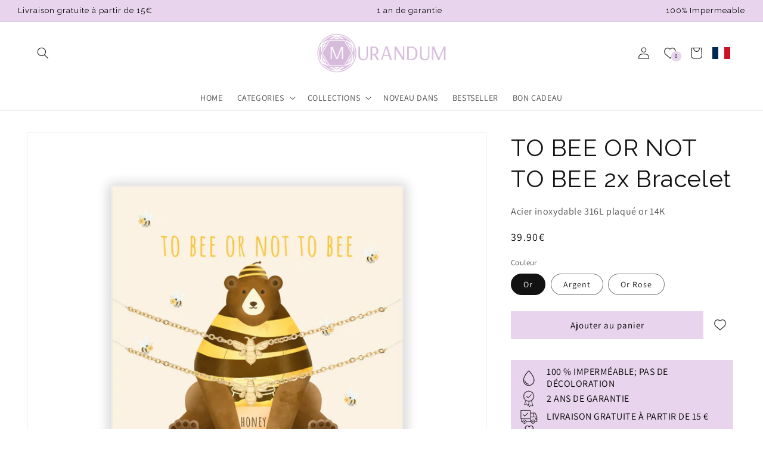

--- FILE ---
content_type: text/html; charset=utf-8
request_url: https://fr.murandum.com/products/to-bee-or-not-to-bee-2x-bracelet
body_size: 69734
content:
<!doctype html>
<html class="no-js" lang="fr">
  <head>
	<script id="pandectes-rules">   /* PANDECTES-GDPR: DO NOT MODIFY AUTO GENERATED CODE OF THIS SCRIPT */      window.PandectesSettings = {"store":{"id":24814362,"plan":"plus","theme":"schmuko-dawn/mur-de","primaryLocale":"de","adminMode":false},"tsPublished":1712670743,"declaration":{"showPurpose":false,"showProvider":false,"declIntroText":"Wir verwenden Cookies, um die Funktionalität der Website zu optimieren, die Leistung zu analysieren und Ihnen ein personalisiertes Erlebnis zu bieten. Einige Cookies sind für den ordnungsgemäßen Betrieb der Website unerlässlich. Diese Cookies können nicht deaktiviert werden. In diesem Fenster können Sie Ihre Präferenzen für Cookies verwalten.","showDateGenerated":true},"language":{"languageMode":"Multilingual","fallbackLanguage":"de","languageDetection":"locale","languagesSupported":["en","it","fr"]},"texts":{"managed":{"headerText":{"de":"MURANDUM","en":"We respect your privacy","fr":"MURANDUM","it":"Rispettiamo la tua privacy"},"consentText":{"de":"Hey! Auch wir nutzen Cookies, um dir ein optimales Shopping-Erlebnis bieten zu können. Hierbei sind wir auf deine Hilfe angewiesen. Ist das in Ordnung für dich?","en":"Hey! We also use cookies to give you the best possible shopping experience. We need your help with this. Is that okay with you?","fr":"Nous utilisons également des cookies pour t'offrir une expérience d'achat optimale. Pour cela, nous avons besoin de ton aide. Cela te convient-il ? En savoir plus","it":"Ehi, anche noi utilizziamo i cookie per offrirvi la migliore esperienza di acquisto possibile. Abbiamo bisogno del tuo aiuto per questo. Ti va bene? Per saperne di più"},"dismissButtonText":{"de":"Okay","en":"Ok","fr":"D'accord","it":"Ok"},"linkText":{"de":"Mehr erfahren","en":"Learn more","fr":"Apprendre encore plus","it":"Scopri di più"},"imprintText":{"de":"Impressum","en":"Imprint","fr":"Imprimer","it":"Impronta"},"preferencesButtonText":{"de":"Einstellungen","en":"Preferences","fr":"Préférences","it":"Preferenze"},"allowButtonText":{"de":"OK","en":"Accept","fr":"J'accepte","it":"Accettare"},"denyButtonText":{"de":"Ablehnen","en":"Decline","fr":"Déclin","it":"Declino"},"leaveSiteButtonText":{"de":"Diese Seite verlassen","en":"Leave this site","fr":"Quitter ce site","it":"Lascia questo sito"},"cookiePolicyText":{"de":"Cookie-Richtlinie","en":"Cookie policy","fr":"Politique de cookies","it":"Gestione dei Cookie"},"preferencesPopupTitleText":{"de":"Einwilligungseinstellungen verwalten","en":"Manage consent preferences","fr":"Gérer les préférences de consentement","it":"Gestire le preferenze di consenso"},"preferencesPopupIntroText":{"de":"Wir verwenden Cookies, um die Funktionalität der Website zu optimieren, die Leistung zu analysieren und Ihnen ein personalisiertes Erlebnis zu bieten. Einige Cookies sind für den ordnungsgemäßen Betrieb der Website unerlässlich. Diese Cookies können nicht deaktiviert werden. In diesem Fenster können Sie Ihre Präferenzen für Cookies verwalten.","en":"We use cookies to optimize website functionality, analyze the performance, and provide personalized experience to you. Some cookies are essential to make the website operate and function correctly. Those cookies cannot be disabled. In this window you can manage your preference of cookies.","fr":"Nous utilisons des cookies pour optimiser les fonctionnalités du site Web, analyser les performances et vous offrir une expérience personnalisée. Certains cookies sont indispensables au bon fonctionnement et au bon fonctionnement du site. Ces cookies ne peuvent pas être désactivés. Dans cette fenêtre, vous pouvez gérer votre préférence de cookies.","it":"Utilizziamo i cookie per ottimizzare la funzionalità del sito Web, analizzare le prestazioni e fornire un'esperienza personalizzata all'utente. Alcuni cookie sono essenziali per il funzionamento e il corretto funzionamento del sito web. Questi cookie non possono essere disabilitati. In questa finestra puoi gestire le tue preferenze sui cookie."},"preferencesPopupCloseButtonText":{"de":"Schließen","en":"Close","fr":"proche","it":"Chiudere"},"preferencesPopupAcceptAllButtonText":{"de":"Alles Akzeptieren","en":"Accept all","fr":"Accepter tout","it":"Accettare tutti"},"preferencesPopupRejectAllButtonText":{"de":"Alles ablehnen","en":"Reject all","fr":"Tout rejeter","it":"Rifiuta tutto"},"preferencesPopupSaveButtonText":{"de":"Auswahl speichern","en":"Save preferences","fr":"Enregistrer les préférences","it":"Salva preferenze"},"accessSectionTitleText":{"de":"Datenübertragbarkeit","en":"Data portability","fr":"Portabilité des données","it":"Portabilità dei dati"},"accessSectionParagraphText":{"de":"Sie haben das Recht, jederzeit auf Ihre Daten zuzugreifen.","en":"You have the right to request access to your data at any time.","fr":"Vous avez le droit de pouvoir accéder à vos données à tout moment.","it":"Hai il diritto di poter accedere ai tuoi dati in qualsiasi momento."},"rectificationSectionTitleText":{"de":"Datenberichtigung","en":"Data Rectification","fr":"Rectification des données","it":"Rettifica dei dati"},"rectificationSectionParagraphText":{"de":"Sie haben das Recht, die Aktualisierung Ihrer Daten zu verlangen, wann immer Sie dies für angemessen halten.","en":"You have the right to request your data to be updated whenever you think it is appropriate.","fr":"Vous avez le droit de demander la mise à jour de vos données chaque fois que vous le jugez approprié.","it":"Hai il diritto di richiedere l'aggiornamento dei tuoi dati ogni volta che lo ritieni opportuno."},"erasureSectionTitleText":{"de":"Recht auf Vergessenwerden","en":"Right to be forgotten","fr":"Droit à l'oubli","it":"Diritto all'oblio"},"erasureSectionParagraphText":{"de":"Sie haben das Recht, die Löschung aller Ihrer Daten zu verlangen. Danach können Sie nicht mehr auf Ihr Konto zugreifen.","en":"You have the right to ask all your data to be erased. After that, you will no longer be able to access your account.","fr":"Vous avez le droit de demander que toutes vos données soient effacées. Après cela, vous ne pourrez plus accéder à votre compte.","it":"Hai il diritto di chiedere la cancellazione di tutti i tuoi dati. Dopodiché, non sarai più in grado di accedere al tuo account."},"declIntroText":{"de":"Wir verwenden Cookies, um die Funktionalität der Website zu optimieren, die Leistung zu analysieren und Ihnen ein personalisiertes Erlebnis zu bieten. Einige Cookies sind für den ordnungsgemäßen Betrieb der Website unerlässlich. Diese Cookies können nicht deaktiviert werden. In diesem Fenster können Sie Ihre Präferenzen für Cookies verwalten.","en":"We use cookies to optimize website functionality, analyze the performance, and provide personalized experience to you. Some cookies are essential to make the website operate and function correctly. Those cookies cannot be disabled. In this window you can manage your preference of cookies.","fr":"Nous utilisons des cookies pour optimiser les fonctionnalités du site Web, analyser les performances et vous offrir une expérience personnalisée. Certains cookies sont indispensables au bon fonctionnement et au bon fonctionnement du site Web. Ces cookies ne peuvent pas être désactivés. Dans cette fenêtre, vous pouvez gérer vos préférences en matière de cookies.","it":"Utilizziamo i cookie per ottimizzare la funzionalità del sito Web, analizzare le prestazioni e fornire un&#39;esperienza personalizzata all&#39;utente. Alcuni cookie sono essenziali per far funzionare e funzionare correttamente il sito web. Questi cookie non possono essere disabilitati. In questa finestra puoi gestire le tue preferenze sui cookie."}},"categories":{"strictlyNecessaryCookiesTitleText":{"de":"Unbedingt erforderlich","en":"Strictly necessary cookies","fr":"Cookies strictement nécessaires","it":"Cookie strettamente necessari"},"functionalityCookiesTitleText":{"de":"Funktionale Cookies","en":"Functional cookies","fr":"Cookies fonctionnels","it":"Cookie funzionali"},"performanceCookiesTitleText":{"de":"Performance-Cookies","en":"Performance cookies","fr":"Cookies de performances","it":"Cookie di prestazione"},"targetingCookiesTitleText":{"de":"Targeting-Cookies","en":"Targeting cookies","fr":"Ciblage des cookies","it":"Cookie mirati"},"unclassifiedCookiesTitleText":{"de":"Unklassifizierte Cookies","en":"Unclassified cookies","fr":"Cookies non classés","it":"Cookie non classificati"},"strictlyNecessaryCookiesDescriptionText":{"de":"Diese Cookies sind unerlässlich, damit Sie sich auf der Website bewegen und ihre Funktionen nutzen können, z. B. den Zugriff auf sichere Bereiche der Website. Ohne diese Cookies kann die Website nicht richtig funktionieren.","en":"These cookies are essential in order to enable you to move around the website and use its features, such as accessing secure areas of the website. The website cannot function properly without these cookies.","fr":"Ces cookies sont essentiels pour vous permettre de vous déplacer sur le site Web et d'utiliser ses fonctionnalités, telles que l'accès aux zones sécurisées du site Web. Le site Web ne peut pas fonctionner correctement sans ces cookies.","it":"Questi cookie sono essenziali per consentirti di spostarti all'interno del sito Web e utilizzare le sue funzionalità, come l'accesso alle aree sicure del sito Web. Il sito web non può funzionare correttamente senza questi cookie."},"functionalityCookiesDescriptionText":{"de":"Diese Cookies ermöglichen es der Website, verbesserte Funktionalität und Personalisierung bereitzustellen. Sie können von uns oder von Drittanbietern gesetzt werden, deren Dienste wir auf unseren Seiten hinzugefügt haben. Wenn Sie diese Cookies nicht zulassen, funktionieren einige oder alle dieser Dienste möglicherweise nicht richtig.","en":"These cookies enable the site to provide enhanced functionality and personalisation. They may be set by us or by third party providers whose services we have added to our pages. If you do not allow these cookies then some or all of these services may not function properly.","fr":"Ces cookies permettent au site de fournir des fonctionnalités et une personnalisation améliorées. Ils peuvent être définis par nous ou par des fournisseurs tiers dont nous avons ajouté les services à nos pages. Si vous n'autorisez pas ces cookies, certains ou tous ces services peuvent ne pas fonctionner correctement.","it":"Questi cookie consentono al sito di fornire funzionalità e personalizzazione avanzate. Possono essere impostati da noi o da fornitori di terze parti i cui servizi abbiamo aggiunto alle nostre pagine. Se non consenti questi cookie, alcuni o tutti questi servizi potrebbero non funzionare correttamente."},"performanceCookiesDescriptionText":{"de":"Diese Cookies ermöglichen es uns, die Leistung unserer Website zu überwachen und zu verbessern. Sie ermöglichen es uns beispielsweise, Besuche zu zählen, Verkehrsquellen zu identifizieren und zu sehen, welche Teile der Website am beliebtesten sind.","en":"These cookies enable us to monitor and improve the performance of our website. For example, they allow us to count visits, identify traffic sources and see which parts of the site are most popular.","fr":"Ces cookies nous permettent de surveiller et d'améliorer les performances de notre site Web. Par exemple, ils nous permettent de compter les visites, d'identifier les sources de trafic et de voir quelles parties du site sont les plus populaires.","it":"Questi cookie ci consentono di monitorare e migliorare le prestazioni del nostro sito web. Ad esempio, ci consentono di contare le visite, identificare le sorgenti di traffico e vedere quali parti del sito sono più popolari."},"targetingCookiesDescriptionText":{"de":"Diese Cookies können von unseren Werbepartnern über unsere Website gesetzt werden. Sie können von diesen Unternehmen verwendet werden, um ein Profil Ihrer Interessen zu erstellen und Ihnen relevante Werbung auf anderen Websites anzuzeigen. Sie speichern keine direkten personenbezogenen Daten, sondern basieren auf der eindeutigen Identifizierung Ihres Browsers und Ihres Internetgeräts. Wenn Sie diese Cookies nicht zulassen, erleben Sie weniger zielgerichtete Werbung.","en":"These cookies may be set through our site by our advertising partners. They may be used by those companies to build a profile of your interests and show you relevant adverts on other sites.    They do not store directly personal information, but are based on uniquely identifying your browser and internet device. If you do not allow these cookies, you will experience less targeted advertising.","fr":"Ces cookies peuvent être installés via notre site par nos partenaires publicitaires. Ils peuvent être utilisés par ces sociétés pour établir un profil de vos intérêts et vous montrer des publicités pertinentes sur d'autres sites. Ils ne stockent pas directement d'informations personnelles, mais sont basés sur l'identification unique de votre navigateur et de votre appareil Internet. Si vous n'autorisez pas ces cookies, vous bénéficierez d'une publicité moins ciblée.","it":"Questi cookie possono essere impostati attraverso il nostro sito dai nostri partner pubblicitari. Possono essere utilizzati da tali società per creare un profilo dei tuoi interessi e mostrarti annunci pertinenti su altri siti. Non memorizzano direttamente informazioni personali, ma si basano sull'identificazione univoca del browser e del dispositivo Internet. Se non consenti questi cookie, sperimenterai pubblicità meno mirata."},"unclassifiedCookiesDescriptionText":{"de":"Unklassifizierte Cookies sind Cookies, die wir gerade zusammen mit den Anbietern einzelner Cookies klassifizieren.","en":"Unclassified cookies are cookies that we are in the process of classifying, together with the providers of individual cookies.","fr":"Les cookies non classés sont des cookies que nous sommes en train de classer avec les fournisseurs de cookies individuels.","it":"I cookie non classificati sono cookie che stiamo classificando insieme ai fornitori di cookie individuali."}},"auto":{"declName":{"de":"Name","en":"Name","fr":"Nom","it":"Nome"},"declPath":{"de":"Weg","en":"Path","fr":"Chemin","it":"Il percorso"},"declType":{"de":"Typ","en":"Type","fr":"Type","it":"Tipo"},"declDomain":{"de":"Domain","en":"Domain","fr":"Domaine","it":"Dominio"},"declPurpose":{"de":"Zweck","en":"Purpose","fr":"But","it":"Scopo"},"declProvider":{"de":"Anbieter","en":"Provider","fr":"Fournisseur","it":"Fornitore"},"declRetention":{"de":"Speicherdauer","en":"Retention","fr":"Rétention","it":"Ritenzione"},"declFirstParty":{"de":"Erstanbieter","en":"First-party","fr":"Première partie","it":"Prima parte"},"declThirdParty":{"de":"Drittanbieter","en":"Third-party","fr":"Tierce partie","it":"Terzo"},"declSeconds":{"de":"Sekunden","en":"seconds","fr":"secondes","it":"secondi"},"declMinutes":{"de":"Minuten","en":"minutes","fr":"minutes","it":"minuti"},"declHours":{"de":"Std.","en":"hours","fr":"heures","it":"ore"},"declDays":{"de":"Tage","en":"days","fr":"jours","it":"giorni"},"declMonths":{"de":"Monate","en":"months","fr":"mois","it":"mesi"},"declYears":{"de":"Jahre","en":"years","fr":"années","it":"anni"},"declSession":{"de":"Sitzung","en":"Session","fr":"Session","it":"Sessione"},"cookiesDetailsText":{"de":"Cookie-Details","en":"Cookies details","fr":"Détails des cookies","it":"Dettagli sui cookie"},"preferencesPopupAlwaysAllowedText":{"de":"Immer erlaubt","en":"Always allowed","fr":"Toujours permis","it":"sempre permesso"},"submitButton":{"de":"einreichen","en":"Submit","fr":"Soumettre","it":"Invia"},"submittingButton":{"de":"Senden...","en":"Submitting...","fr":"Soumission...","it":"Invio in corso..."},"cancelButton":{"de":"Abbrechen","en":"Cancel","fr":"Annuler","it":"Annulla"},"guestsSupportInfoText":{"de":"Bitte loggen Sie sich mit Ihrem Kundenkonto ein, um fortzufahren.","en":"Please login with your customer account to further proceed.","fr":"Veuillez vous connecter avec votre compte client pour continuer.","it":"Effettua il login con il tuo account cliente per procedere ulteriormente."},"guestsSupportEmailPlaceholder":{"de":"E-Mail-Addresse","en":"E-mail address","fr":"Adresse e-mail","it":"Indirizzo email"},"guestsSupportEmailValidationError":{"de":"Email ist ungültig","en":"Email is not valid","fr":"L'email n'est pas valide","it":"L'email non è valida"},"guestsSupportEmailSuccessTitle":{"de":"Vielen Dank für die Anfrage","en":"Thank you for your request","fr":"Merci pour votre requête","it":"Grazie per la vostra richiesta"},"guestsSupportEmailFailureTitle":{"de":"Ein Problem ist aufgetreten","en":"A problem occurred","fr":"Un problème est survenu","it":"Si è verificato un problema"},"guestsSupportEmailSuccessMessage":{"de":"Wenn Sie als Kunde dieses Shops registriert sind, erhalten Sie in Kürze eine E-Mail mit Anweisungen zum weiteren Vorgehen.","en":"If you are registered as a customer of this store, you will soon receive an email with instructions on how to proceed.","fr":"Si vous êtes inscrit en tant que client de ce magasin, vous recevrez bientôt un e-mail avec des instructions sur la marche à suivre.","it":"Se sei registrato come cliente di questo negozio, riceverai presto un'e-mail con le istruzioni su come procedere."},"guestsSupportEmailFailureMessage":{"de":"Ihre Anfrage wurde nicht übermittelt. Bitte versuchen Sie es erneut und wenn das Problem weiterhin besteht, wenden Sie sich an den Shop-Inhaber, um Hilfe zu erhalten.","en":"Your request was not submitted. Please try again and if problem persists, contact store owner for assistance.","fr":"Votre demande n'a pas été soumise. Veuillez réessayer et si le problème persiste, contactez le propriétaire du magasin pour obtenir de l'aide.","it":"La tua richiesta non è stata inviata. Riprova e se il problema persiste, contatta il proprietario del negozio per assistenza."},"confirmationSuccessTitle":{"de":"Ihre Anfrage wurde bestätigt","en":"Your request is verified","fr":"Votre demande est vérifiée","it":"La tua richiesta è verificata"},"confirmationFailureTitle":{"de":"Ein Problem ist aufgetreten","en":"A problem occurred","fr":"Un problème est survenu","it":"Si è verificato un problema"},"confirmationSuccessMessage":{"de":"Wir werden uns in Kürze zu Ihrem Anliegen bei Ihnen melden.","en":"We will soon get back to you as to your request.","fr":"Nous reviendrons rapidement vers vous quant à votre demande.","it":"Ti risponderemo presto in merito alla tua richiesta."},"confirmationFailureMessage":{"de":"Ihre Anfrage wurde nicht bestätigt. Bitte versuchen Sie es erneut und wenn das Problem weiterhin besteht, wenden Sie sich an den Ladenbesitzer, um Hilfe zu erhalten","en":"Your request was not verified. Please try again and if problem persists, contact store owner for assistance","fr":"Votre demande n'a pas été vérifiée. Veuillez réessayer et si le problème persiste, contactez le propriétaire du magasin pour obtenir de l'aide","it":"La tua richiesta non è stata verificata. Riprova e se il problema persiste, contatta il proprietario del negozio per assistenza"},"consentSectionTitleText":{"de":"Ihre Cookie-Einwilligung","en":"Your cookie consent","fr":"Votre consentement aux cookies","it":"Il tuo consenso ai cookie"},"consentSectionNoConsentText":{"de":"Sie haben der Cookie-Richtlinie dieser Website nicht zugestimmt.","en":"You have not consented to the cookies policy of this website.","fr":"Vous n'avez pas consenti à la politique de cookies de ce site Web.","it":"Non hai acconsentito alla politica sui cookie di questo sito."},"consentSectionConsentedText":{"de":"Sie haben der Cookie-Richtlinie dieser Website zugestimmt am","en":"You consented to the cookies policy of this website on","fr":"Vous avez consenti à la politique de cookies de ce site Web sur","it":"Hai acconsentito alla politica sui cookie di questo sito web su"},"consentStatus":{"de":"Einwilligungspräferenz","en":"Consent preference","fr":"Préférence de consentement","it":"Preferenza di consenso"},"consentDate":{"de":"Zustimmungsdatum","en":"Consent date","fr":"Date de consentement","it":"Data del consenso"},"consentId":{"de":"Einwilligungs-ID","en":"Consent ID","fr":"ID de consentement","it":"ID di consenso"},"consentSectionChangeConsentActionText":{"de":"Einwilligungspräferenz ändern","en":"Change consent preference","fr":"Modifier la préférence de consentement","it":"Modifica la preferenza per il consenso"},"accessSectionGDPRRequestsActionText":{"de":"Anfragen betroffener Personen","en":"Data subject requests","fr":"Demandes des personnes concernées","it":"Richieste dell'interessato"},"accessSectionAccountInfoActionText":{"de":"persönliche Daten","en":"Personal data","fr":"Données personnelles","it":"Dati personali"},"accessSectionOrdersRecordsActionText":{"de":"Aufträge","en":"Orders","fr":"Ordres","it":"Ordini"},"accessSectionDownloadReportActionText":{"de":"Alles herunterladen","en":"Request export","fr":"Tout télécharger","it":"Scarica tutto"},"rectificationCommentPlaceholder":{"de":"Beschreiben Sie, was Sie aktualisieren möchten","en":"Describe what you want to be updated","fr":"Décrivez ce que vous souhaitez mettre à jour","it":"Descrivi cosa vuoi che venga aggiornato"},"rectificationCommentValidationError":{"de":"Kommentar ist erforderlich","en":"Comment is required","fr":"Un commentaire est requis","it":"Il commento è obbligatorio"},"rectificationSectionEditAccountActionText":{"de":"Fordern Sie ein Update an","en":"Request an update","fr":"Demander une mise à jour","it":"Richiedi un aggiornamento"},"erasureSectionRequestDeletionActionText":{"de":"Löschung personenbezogener Daten anfordern","en":"Request personal data deletion","fr":"Demander la suppression des données personnelles","it":"Richiedi la cancellazione dei dati personali"}}},"library":{"previewMode":false,"fadeInTimeout":0,"defaultBlocked":0,"showLink":true,"showImprintLink":false,"enabled":true,"cookie":{"name":"_pandectes_gdpr","expiryDays":365,"secure":true,"domain":""},"dismissOnScroll":false,"dismissOnWindowClick":false,"dismissOnTimeout":false,"palette":{"popup":{"background":"#FFFFFF","backgroundForCalculations":{"a":1,"b":255,"g":255,"r":255},"text":"#000000"},"button":{"background":"#000000","backgroundForCalculations":{"a":1,"b":0,"g":0,"r":0},"text":"#FFFFFF","textForCalculation":{"a":1,"b":255,"g":255,"r":255},"border":"transparent"}},"content":{"href":"https://murandum-store.myshopify.com/policies/privacy-policy","imprintHref":"/","close":"&#10005;","target":"","logo":""},"window":"<div role=\"dialog\" aria-live=\"polite\" aria-label=\"cookieconsent\" aria-describedby=\"cookieconsent:desc\" id=\"pandectes-banner\" class=\"cc-window-wrapper cc-popup-wrapper\"><div class=\"pd-cookie-banner-window cc-window {{classes}}\"><!--googleoff: all-->{{children}}<!--googleon: all--></div></div>","compliance":{"custom":"<div class=\"cc-compliance cc-highlight\">{{preferences}}{{allow}}</div>"},"type":"custom","layouts":{"basic":"{{messagelink}}{{compliance}}"},"position":"popup","theme":"classic","revokable":false,"animateRevokable":false,"revokableReset":false,"revokableLogoUrl":"https://cdn.shopify.com/s/files/1/2481/4362/t/25/assets/pandectes-reopen-logo.png?v=1712580943","revokablePlacement":"bottom-left","revokableMarginHorizontal":15,"revokableMarginVertical":15,"static":false,"autoAttach":true,"hasTransition":true,"blacklistPage":[""]},"geolocation":{"brOnly":false,"caOnly":false,"chOnly":false,"euOnly":false,"jpOnly":false,"thOnly":false,"zaOnly":false,"canadaOnly":false,"globalVisibility":true},"dsr":{"guestsSupport":false,"accessSectionDownloadReportAuto":false},"banner":{"resetTs":1712580941,"extraCss":"        .cc-banner-logo {max-width: 38em!important;}    @media(min-width: 768px) {.cc-window.cc-floating{max-width: 38em!important;width: 38em!important;}}    .cc-message, .pd-cookie-banner-window .cc-header, .cc-logo {text-align: center}    .cc-window-wrapper{z-index: 2147483647;-webkit-transition: opacity 1s ease;  transition: opacity 1s ease;}    .cc-window{z-index: 2147483647;font-size: 15px!important;font-family: inherit;}    .pd-cookie-banner-window .cc-header{font-size: 15px!important;font-family: inherit;}    .pd-cp-ui{font-family: inherit; background-color: #FFFFFF;color:#000000;}    button.pd-cp-btn, a.pd-cp-btn{background-color:#000000;color:#FFFFFF!important;}    input + .pd-cp-preferences-slider{background-color: rgba(0, 0, 0, 0.3)}    .pd-cp-scrolling-section::-webkit-scrollbar{background-color: rgba(0, 0, 0, 0.3)}    input:checked + .pd-cp-preferences-slider{background-color: rgba(0, 0, 0, 1)}    .pd-cp-scrolling-section::-webkit-scrollbar-thumb {background-color: rgba(0, 0, 0, 1)}    .pd-cp-ui-close{color:#000000;}    .pd-cp-preferences-slider:before{background-color: #FFFFFF}    .pd-cp-title:before {border-color: #000000!important}    .pd-cp-preferences-slider{background-color:#000000}    .pd-cp-toggle{color:#000000!important}    @media(max-width:699px) {.pd-cp-ui-close-top svg {fill: #000000}}    .pd-cp-toggle:hover,.pd-cp-toggle:visited,.pd-cp-toggle:active{color:#000000!important}    .pd-cookie-banner-window {}  ","customJavascript":null,"showPoweredBy":false,"revokableTrigger":false,"hybridStrict":false,"cookiesBlockedByDefault":"0","isActive":true,"implicitSavePreferences":false,"cookieIcon":false,"blockBots":false,"showCookiesDetails":true,"hasTransition":true,"blockingPage":false,"showOnlyLandingPage":false,"leaveSiteUrl":"https://www.google.com","linkRespectStoreLang":false},"cookies":{"0":[{"name":"keep_alive","domain":"www.murandum.com","path":"/","provider":"Shopify","firstParty":true,"retention":"30 minute(s)","expires":30,"unit":"declMinutes","purpose":{"de":"Wird im Zusammenhang mit der Käuferlokalisierung verwendet.","en":"Used in connection with buyer localization.","fr":"Utilisé en relation avec la localisation de l'acheteur.","it":"Utilizzato in connessione con la localizzazione dell'acquirente."}},{"name":"secure_customer_sig","domain":"www.murandum.com","path":"/","provider":"Shopify","firstParty":true,"retention":"1 year(s)","expires":1,"unit":"declYears","purpose":{"de":"Wird im Zusammenhang mit dem Kundenlogin verwendet.","en":"Used in connection with customer login.","fr":"Utilisé en relation avec la connexion client.","it":"Utilizzato in connessione con l'accesso del cliente."}},{"name":"localization","domain":"www.murandum.com","path":"/","provider":"Shopify","firstParty":true,"retention":"1 year(s)","expires":1,"unit":"declYears","purpose":{"de":"Lokalisierung von Shopify-Shops","en":"Shopify store localization","fr":"Localisation de boutique Shopify","it":"Localizzazione negozio Shopify"}},{"name":"cart_currency","domain":"www.murandum.com","path":"/","provider":"Shopify","firstParty":true,"retention":"2 ","expires":2,"unit":"declSession","purpose":{"de":"Das Cookie ist für die sichere Checkout- und Zahlungsfunktion auf der Website erforderlich. Diese Funktion wird von shopify.com bereitgestellt.","en":"The cookie is necessary for the secure checkout and payment function on the website. This function is provided by shopify.com.","fr":"Le cookie est nécessaire pour la fonction de paiement et de paiement sécurisé sur le site Web. Cette fonction est fournie par shopify.com.","it":"Il cookie è necessario per il checkout sicuro e la funzione di pagamento sul sito web. Questa funzione è fornita da shopify.com."}},{"name":"_cmp_a","domain":".murandum.com","path":"/","provider":"Shopify","firstParty":false,"retention":"1 day(s)","expires":1,"unit":"declDays","purpose":{"de":"Wird zum Verwalten der Datenschutzeinstellungen des Kunden verwendet.","en":"Used for managing customer privacy settings.","fr":"Utilisé pour gérer les paramètres de confidentialité des clients.","it":"Utilizzato per gestire le impostazioni sulla privacy dei clienti."}},{"name":"shopify_pay_redirect","domain":"www.murandum.com","path":"/","provider":"Shopify","firstParty":true,"retention":"1 hour(s)","expires":1,"unit":"declHours","purpose":{"de":"Das Cookie ist für die sichere Checkout- und Zahlungsfunktion auf der Website erforderlich. Diese Funktion wird von shopify.com bereitgestellt.","en":"The cookie is necessary for the secure checkout and payment function on the website. This function is provided by shopify.com.","fr":"Le cookie est nécessaire pour la fonction de paiement et de paiement sécurisé sur le site Web. Cette fonction est fournie par shopify.com.","it":"Il cookie è necessario per il checkout sicuro e la funzione di pagamento sul sito web. Questa funzione è fornita da shopify.com."}},{"name":"_tracking_consent","domain":".murandum.com","path":"/","provider":"Shopify","firstParty":false,"retention":"1 year(s)","expires":1,"unit":"declYears","purpose":{"de":"Tracking-Einstellungen.","en":"Tracking preferences.","fr":"Préférences de suivi.","it":"Preferenze di monitoraggio."}},{"name":"_secure_session_id","domain":"www.murandum.com","path":"/","provider":"Shopify","firstParty":true,"retention":"1 month(s)","expires":1,"unit":"declMonths","purpose":{"de":"Wird in Verbindung mit der Navigation durch eine Storefront verwendet.","en":"Used in connection with navigation through a storefront.","fr":"Utilisé en relation avec la navigation dans une vitrine.","it":"Utilizzato in connessione con la navigazione attraverso una vetrina."}},{"name":"cookietest","domain":"www.murandum.com","path":"/","provider":"Shopify","firstParty":true,"retention":"Session","expires":1,"unit":"declSeconds","purpose":{"en":"Used to ensure our systems are working correctly.","de":"Used to ensure our systems are working correctly."}}],"1":[{"name":"wpm-domain-test","domain":"com","path":"/","provider":"Shopify","firstParty":false,"retention":"Session","expires":1,"unit":"declSeconds","purpose":{"de":"Wird verwendet, um die Speicherung von Parametern zu Produkten, die dem Warenkorb hinzugefügt wurden, oder zur Zahlungswährung zu testen","en":"Used to test the storage of parameters about products added to the cart or payment currency","fr":"Utilisé pour tester le stockage des paramètres sur les produits ajoutés au panier ou la devise de paiement","it":"Utilizzato per testare la memorizzazione dei parametri sui prodotti aggiunti al carrello o sulla valuta di pagamento"}},{"name":"wpm-domain-test","domain":"murandum.com","path":"/","provider":"Shopify","firstParty":false,"retention":"Session","expires":1,"unit":"declSeconds","purpose":{"de":"Wird verwendet, um die Speicherung von Parametern zu Produkten, die dem Warenkorb hinzugefügt wurden, oder zur Zahlungswährung zu testen","en":"Used to test the storage of parameters about products added to the cart or payment currency","fr":"Utilisé pour tester le stockage des paramètres sur les produits ajoutés au panier ou la devise de paiement","it":"Utilizzato per testare la memorizzazione dei parametri sui prodotti aggiunti al carrello o sulla valuta di pagamento"}},{"name":"wpm-domain-test","domain":"www.murandum.com","path":"/","provider":"Shopify","firstParty":true,"retention":"Session","expires":1,"unit":"declSeconds","purpose":{"de":"Wird verwendet, um die Speicherung von Parametern zu Produkten, die dem Warenkorb hinzugefügt wurden, oder zur Zahlungswährung zu testen","en":"Used to test the storage of parameters about products added to the cart or payment currency","fr":"Utilisé pour tester le stockage des paramètres sur les produits ajoutés au panier ou la devise de paiement","it":"Utilizzato per testare la memorizzazione dei parametri sui prodotti aggiunti al carrello o sulla valuta di pagamento"}}],"2":[{"name":"_shopify_y","domain":".murandum.com","path":"/","provider":"Shopify","firstParty":false,"retention":"1 year(s)","expires":1,"unit":"declYears","purpose":{"de":"Shopify-Analysen.","en":"Shopify analytics.","fr":"Analyses Shopify.","it":"Analisi di Shopify."}},{"name":"_orig_referrer","domain":".murandum.com","path":"/","provider":"Shopify","firstParty":false,"retention":"2 ","expires":2,"unit":"declSession","purpose":{"de":"Verfolgt Zielseiten.","en":"Tracks landing pages.","fr":"Suit les pages de destination.","it":"Tiene traccia delle pagine di destinazione."}},{"name":"_landing_page","domain":".murandum.com","path":"/","provider":"Shopify","firstParty":false,"retention":"2 ","expires":2,"unit":"declSession","purpose":{"de":"Verfolgt Zielseiten.","en":"Tracks landing pages.","fr":"Suit les pages de destination.","it":"Tiene traccia delle pagine di destinazione."}},{"name":"_shopify_sa_p","domain":".murandum.com","path":"/","provider":"Shopify","firstParty":false,"retention":"30 minute(s)","expires":30,"unit":"declMinutes","purpose":{"de":"Shopify-Analysen in Bezug auf Marketing und Empfehlungen.","en":"Shopify analytics relating to marketing & referrals.","fr":"Analyses Shopify relatives au marketing et aux références.","it":"Analisi di Shopify relative a marketing e referral."}},{"name":"_shopify_s","domain":".murandum.com","path":"/","provider":"Shopify","firstParty":false,"retention":"30 minute(s)","expires":30,"unit":"declMinutes","purpose":{"de":"Shopify-Analysen.","en":"Shopify analytics.","fr":"Analyses Shopify.","it":"Analisi di Shopify."}},{"name":"_shopify_sa_t","domain":".murandum.com","path":"/","provider":"Shopify","firstParty":false,"retention":"30 minute(s)","expires":30,"unit":"declMinutes","purpose":{"de":"Shopify-Analysen in Bezug auf Marketing und Empfehlungen.","en":"Shopify analytics relating to marketing & referrals.","fr":"Analyses Shopify relatives au marketing et aux références.","it":"Analisi di Shopify relative a marketing e referral."}},{"name":"_ga","domain":".murandum.com","path":"/","provider":"Google","firstParty":false,"retention":"1 year(s)","expires":1,"unit":"declYears","purpose":{"de":"Cookie wird von Google Analytics mit unbekannter Funktionalität gesetzt","en":"Cookie is set by Google Analytics with unknown functionality","fr":"Le cookie est défini par Google Analytics avec une fonctionnalité inconnue","it":"Il cookie è impostato da Google Analytics con funzionalità sconosciuta"}},{"name":"_gid","domain":".murandum.com","path":"/","provider":"Google","firstParty":false,"retention":"1 day(s)","expires":1,"unit":"declDays","purpose":{"de":"Cookie wird von Google Analytics platziert, um Seitenaufrufe zu zählen und zu verfolgen.","en":"Cookie is placed by Google Analytics to count and track pageviews.","fr":"Le cookie est placé par Google Analytics pour compter et suivre les pages vues.","it":"Il cookie viene inserito da Google Analytics per contare e tenere traccia delle visualizzazioni di pagina."}},{"name":"_gat","domain":".murandum.com","path":"/","provider":"Google","firstParty":false,"retention":"1 minute(s)","expires":1,"unit":"declMinutes","purpose":{"de":"Cookie wird von Google Analytics platziert, um Anfragen von Bots zu filtern.","en":"Cookie is placed by Google Analytics to filter requests from bots.","fr":"Le cookie est placé par Google Analytics pour filtrer les requêtes des bots.","it":"Il cookie viene inserito da Google Analytics per filtrare le richieste dai bot."}},{"name":"_shopify_s","domain":"com","path":"/","provider":"Shopify","firstParty":false,"retention":"Session","expires":1,"unit":"declSeconds","purpose":{"de":"Shopify-Analysen.","en":"Shopify analytics.","fr":"Analyses Shopify.","it":"Analisi di Shopify."}},{"name":"_boomr_clss","domain":"https://www.murandum.com","path":"/","provider":"Shopify","firstParty":true,"retention":"Persistent","expires":1,"unit":"declYears","purpose":{"de":"Wird zur Überwachung und Optimierung der Leistung von Shopify-Shops verwendet.","en":"Used to monitor and optimize the performance of Shopify stores.","fr":"Utilisé pour surveiller et optimiser les performances des magasins Shopify.","it":"Utilizzato per monitorare e ottimizzare le prestazioni dei negozi Shopify."}},{"name":"_ga_NXDH9QM91M","domain":".murandum.com","path":"/","provider":"Google","firstParty":false,"retention":"1 year(s)","expires":1,"unit":"declYears","purpose":{"de":""}}],"4":[{"name":"__kla_id","domain":"www.murandum.com","path":"/","provider":"Klaviyo","firstParty":true,"retention":"1 year(s)","expires":1,"unit":"declYears","purpose":{"de":"Verfolgt, wenn jemand durch eine Klaviyo-E-Mail auf Ihre Website klickt","en":"Tracks when someone clicks through a Klaviyo email to your website.","fr":"Suit quand quelqu'un clique sur un e-mail Klaviyo vers votre site Web.","it":"Tiene traccia di quando qualcuno fa clic su un'e-mail di Klaviyo sul tuo sito web"}},{"name":"_gcl_au","domain":".murandum.com","path":"/","provider":"Google","firstParty":false,"retention":"3 month(s)","expires":3,"unit":"declMonths","purpose":{"de":"Cookie wird von Google Tag Manager platziert, um Conversions zu verfolgen.","en":"Cookie is placed by Google Tag Manager to track conversions.","fr":"Le cookie est placé par Google Tag Manager pour suivre les conversions.","it":"Il cookie viene inserito da Google Tag Manager per monitorare le conversioni."}},{"name":"_ttp","domain":".tiktok.com","path":"/","provider":"TikTok","firstParty":false,"retention":"1 year(s)","expires":1,"unit":"declYears","purpose":{"de":"Um die Leistung Ihrer Werbekampagnen zu messen und zu verbessern und das Benutzererlebnis (einschließlich Anzeigen) auf TikTok zu personalisieren.","en":"To measure and improve the performance of your advertising campaigns and to personalize the user's experience (including ads) on TikTok.","fr":"Pour mesurer et améliorer les performances de vos campagnes publicitaires et personnaliser l&#39;expérience utilisateur (y compris les publicités) sur TikTok.","it":"Per misurare e migliorare le prestazioni delle tue campagne pubblicitarie e personalizzare l&#39;esperienza dell&#39;utente (compresi gli annunci) su TikTok."}},{"name":"test_cookie","domain":".doubleclick.net","path":"/","provider":"Google","firstParty":false,"retention":"15 minute(s)","expires":15,"unit":"declMinutes","purpose":{"de":"Um die Aktionen der Besucher zu messen, nachdem sie sich durch eine Anzeige geklickt haben. Verfällt nach jedem Besuch.","en":"To measure the visitors’ actions after they click through from an advert. Expires after each visit.","fr":"Pour mesurer les actions des visiteurs après avoir cliqué sur une publicité. Expire après chaque visite.","it":"Per misurare le azioni dei visitatori dopo che hanno fatto clic su un annuncio. Scade dopo ogni visita."}},{"name":"_fbp","domain":".murandum.com","path":"/","provider":"Facebook","firstParty":false,"retention":"3 month(s)","expires":3,"unit":"declMonths","purpose":{"de":"Cookie wird von Facebook platziert, um Besuche auf Websites zu verfolgen.","en":"Cookie is placed by Facebook to track visits across websites.","fr":"Le cookie est placé par Facebook pour suivre les visites sur les sites Web.","it":"Il cookie viene inserito da Facebook per tracciare le visite attraverso i siti web."}},{"name":"_tt_enable_cookie","domain":".murandum.com","path":"/","provider":"TikTok","firstParty":false,"retention":"1 year(s)","expires":1,"unit":"declYears","purpose":{"de":"Wird zur Identifizierung eines Besuchers verwendet.","en":"Used to identify a visitor.","fr":"Utilisé pour identifier un visiteur.","it":"Utilizzato per identificare un visitatore."}},{"name":"_ttp","domain":".murandum.com","path":"/","provider":"TikTok","firstParty":false,"retention":"1 year(s)","expires":1,"unit":"declYears","purpose":{"de":"Um die Leistung Ihrer Werbekampagnen zu messen und zu verbessern und das Benutzererlebnis (einschließlich Anzeigen) auf TikTok zu personalisieren.","en":"To measure and improve the performance of your advertising campaigns and to personalize the user's experience (including ads) on TikTok.","fr":"Pour mesurer et améliorer les performances de vos campagnes publicitaires et personnaliser l&#39;expérience utilisateur (y compris les publicités) sur TikTok.","it":"Per misurare e migliorare le prestazioni delle tue campagne pubblicitarie e personalizzare l&#39;esperienza dell&#39;utente (compresi gli annunci) su TikTok."}},{"name":"IDE","domain":".doubleclick.net","path":"/","provider":"Google","firstParty":false,"retention":"1 year(s)","expires":1,"unit":"declYears","purpose":{"de":"Um die Aktionen der Besucher zu messen, nachdem sie sich durch eine Anzeige geklickt haben. Verfällt nach 1 Jahr.","en":"To measure the visitors’ actions after they click through from an advert. Expires after 1 year.","fr":"Pour mesurer les actions des visiteurs après avoir cliqué sur une publicité. Expire après 1 an.","it":"Per misurare le azioni dei visitatori dopo che hanno fatto clic su un annuncio. Scade dopo 1 anno."}},{"name":"lastExternalReferrer","domain":"https://www.murandum.com","path":"/","provider":"Facebook","firstParty":true,"retention":"Persistent","expires":1,"unit":"declYears","purpose":{"de":"Erkennt, wie der Benutzer auf die Website gelangt ist, indem er seine letzte URL-Adresse registriert.","en":"Detects how the user reached the website by registering their last URL-address.","fr":"Détecte comment l&#39;utilisateur a atteint le site Web en enregistrant sa dernière adresse URL.","it":"Rileva come l&#39;utente ha raggiunto il sito web registrando il suo ultimo indirizzo URL."}},{"name":"lastExternalReferrerTime","domain":"https://www.murandum.com","path":"/","provider":"Facebook","firstParty":true,"retention":"Persistent","expires":1,"unit":"declYears","purpose":{"de":"Enthält den Zeitstempel der letzten Aktualisierung des lastExternalReferrer-Cookies.","en":"Contains the timestamp of the last update of the lastExternalReferrer cookie.","fr":"Contient l&#39;horodatage de la dernière mise à jour du cookie lastExternalReferrer.","it":"Contiene il timestamp dell&#39;ultimo aggiornamento del cookie lastExternalReferrer."}},{"name":"tt_sessionId","domain":"https://www.murandum.com","path":"/","provider":"TikTok","firstParty":true,"retention":"Session","expires":1,"unit":"declYears","purpose":{"de":"Wird vom sozialen Netzwerkdienst TikTok zur Verfolgung der Nutzung eingebetteter Dienste verwendet.","en":"Used by the social networking service, TikTok, for tracking the use of embedded services.","fr":"Utilisé par le service de réseau social TikTok pour suivre l’utilisation des services intégrés.","it":"Utilizzato dal servizio di social network TikTok per tracciare l&#39;utilizzo dei servizi incorporati."}},{"name":"tt_pixel_session_index","domain":"https://www.murandum.com","path":"/","provider":"TikTok","firstParty":true,"retention":"Session","expires":1,"unit":"declYears","purpose":{"de":"Wird vom sozialen Netzwerkdienst TikTok zur Verfolgung der Nutzung eingebetteter Dienste verwendet.","en":"Used by the social networking service, TikTok, for tracking the use of embedded services.","fr":"Utilisé par le service de réseau social TikTok pour suivre l’utilisation des services intégrés.","it":"Utilizzato dal servizio di social network TikTok per tracciare l&#39;utilizzo dei servizi incorporati."}},{"name":"tt_appInfo","domain":"https://www.murandum.com","path":"/","provider":"TikTok","firstParty":true,"retention":"Session","expires":1,"unit":"declYears","purpose":{"de":"Wird vom sozialen Netzwerkdienst TikTok zur Verfolgung der Nutzung eingebetteter Dienste verwendet.","en":"Used by the social networking service, TikTok, for tracking the use of embedded services.","fr":"Utilisé par le service de réseau social TikTok pour suivre l’utilisation des services intégrés.","it":"Utilizzato dal servizio di social network TikTok per tracciare l&#39;utilizzo dei servizi incorporati."}}],"8":[{"name":"AMP_9bdc728a74","domain":"www.murandum.com","path":"/","provider":"Unknown","firstParty":true,"retention":"1 year(s)","expires":1,"unit":"declYears","purpose":{"de":""}},{"name":"AMP_TEST","domain":"www.murandum.com","path":"/","provider":"Unknown","firstParty":true,"retention":"Session","expires":1,"unit":"declSeconds","purpose":{"de":""}},{"name":"_shopify_essential","domain":"www.murandum.com","path":"/","provider":"Unknown","firstParty":true,"retention":"1 year(s)","expires":1,"unit":"declYears","purpose":{"de":""}},{"name":"chrls_init_event","domain":"https://www.murandum.com","path":"/","provider":"Unknown","firstParty":true,"retention":"Persistent","expires":1,"unit":"declYears","purpose":{"de":""}},{"name":"iWishsync","domain":"https://www.murandum.com","path":"/","provider":"Unknown","firstParty":true,"retention":"Persistent","expires":1,"unit":"declYears","purpose":{"de":""}},{"name":"gorgias.version","domain":"https://www.murandum.com","path":"/","provider":"Unknown","firstParty":true,"retention":"Persistent","expires":1,"unit":"declYears","purpose":{"de":""}},{"name":"gorgias.language-loaded","domain":"https://www.murandum.com","path":"/","provider":"Unknown","firstParty":true,"retention":"Persistent","expires":1,"unit":"declYears","purpose":{"de":""}},{"name":"AMP_unsent_9bdc728a74","domain":"https://www.murandum.com","path":"/","provider":"Unknown","firstParty":true,"retention":"Persistent","expires":1,"unit":"declYears","purpose":{"de":""}},{"name":"gorgias.renderedOnce","domain":"https://www.murandum.com","path":"/","provider":"Unknown","firstParty":true,"retention":"Session","expires":1,"unit":"declYears","purpose":{"de":""}},{"name":"scCartData","domain":"https://www.murandum.com","path":"/","provider":"Unknown","firstParty":true,"retention":"Session","expires":1,"unit":"declYears","purpose":{"de":""}},{"name":"klaviyoOnsite","domain":"https://www.murandum.com","path":"/","provider":"Unknown","firstParty":true,"retention":"Persistent","expires":1,"unit":"declYears","purpose":{"de":""}},{"name":"__storage_test__","domain":"https://www.murandum.com","path":"/","provider":"Unknown","firstParty":true,"retention":"Persistent","expires":1,"unit":"declYears","purpose":{"de":""}},{"name":"chrls_debug","domain":"https://www.murandum.com","path":"/","provider":"Unknown","firstParty":true,"retention":"Persistent","expires":1,"unit":"declYears","purpose":{"de":""}},{"name":"klaviyoPagesVisitCount","domain":"https://www.murandum.com","path":"/","provider":"Unknown","firstParty":true,"retention":"Session","expires":1,"unit":"declYears","purpose":{"de":""}},{"name":"_kla_test","domain":"https://www.murandum.com","path":"/","provider":"Unknown","firstParty":true,"retention":"Persistent","expires":1,"unit":"declYears","purpose":{"de":""}},{"name":"scDiscountData","domain":"https://www.murandum.com","path":"/","provider":"Unknown","firstParty":true,"retention":"Session","expires":1,"unit":"declYears","purpose":{"de":""}},{"name":"local-storage-test","domain":"https://www.murandum.com","path":"/","provider":"Unknown","firstParty":true,"retention":"Persistent","expires":1,"unit":"declYears","purpose":{"de":""}},{"name":"e5e47ba8-cfda-4f3e-bb12-4389050be50d","domain":"https://www.murandum.com","path":"/","provider":"Unknown","firstParty":true,"retention":"Persistent","expires":1,"unit":"declYears","purpose":{"de":""}},{"name":"711b49e7-b111-40f2-826b-2608f6c54195","domain":"https://www.murandum.com","path":"/","provider":"Unknown","firstParty":true,"retention":"Persistent","expires":1,"unit":"declYears","purpose":{"de":""}},{"name":"e2b185ac-f27f-46ac-b864-b2f0cb4d9a55","domain":"https://www.murandum.com","path":"/","provider":"Unknown","firstParty":true,"retention":"Persistent","expires":1,"unit":"declYears","purpose":{"de":""}},{"name":"6224bbb3-d753-487d-9d38-b904ab040c99","domain":"https://www.murandum.com","path":"/","provider":"Unknown","firstParty":true,"retention":"Persistent","expires":1,"unit":"declYears","purpose":{"de":""}},{"name":"3f16260e-a353-464e-9ae8-0b9fa4811a78","domain":"https://www.murandum.com","path":"/","provider":"Unknown","firstParty":true,"retention":"Persistent","expires":1,"unit":"declYears","purpose":{"de":""}},{"name":"c474f679-cac4-4aa5-9155-a16a701df570","domain":"https://www.murandum.com","path":"/","provider":"Unknown","firstParty":true,"retention":"Persistent","expires":1,"unit":"declYears","purpose":{"de":""}},{"name":"7d8405c0-dc7b-4005-81a5-491796d091e0","domain":"https://www.murandum.com","path":"/","provider":"Unknown","firstParty":true,"retention":"Persistent","expires":1,"unit":"declYears","purpose":{"de":""}},{"name":"AMP_TEST","domain":"https://www.murandum.com","path":"/","provider":"Unknown","firstParty":true,"retention":"Persistent","expires":1,"unit":"declYears","purpose":{"de":""}},{"name":"96ecced4-15a5-49f1-8dda-fd192f3ed5d7","domain":"https://www.murandum.com","path":"/","provider":"Unknown","firstParty":true,"retention":"Persistent","expires":1,"unit":"declYears","purpose":{"de":""}},{"name":"e3615e02-ce50-458b-b1b9-00453ccc84c4","domain":"https://www.murandum.com","path":"/","provider":"Unknown","firstParty":true,"retention":"Persistent","expires":1,"unit":"declYears","purpose":{"de":""}},{"name":"c466d08a-e64f-41a4-b0a3-02ea50442376","domain":"https://www.murandum.com","path":"/","provider":"Unknown","firstParty":true,"retention":"Persistent","expires":1,"unit":"declYears","purpose":{"de":""}}]},"blocker":{"isActive":false,"googleConsentMode":{"id":"","analyticsId":"","adwordsId":"","isActive":false,"adStorageCategory":4,"analyticsStorageCategory":2,"personalizationStorageCategory":1,"functionalityStorageCategory":1,"customEvent":false,"securityStorageCategory":0,"redactData":false,"urlPassthrough":false,"dataLayerProperty":"dataLayer","waitForUpdate":0,"useNativeChannel":false},"facebookPixel":{"id":"","isActive":false,"ldu":false},"rakuten":{"isActive":false,"cmp":false,"ccpa":false},"klaviyoIsActive":false,"gpcIsActive":false,"defaultBlocked":0,"patterns":{"whiteList":[],"blackList":{"1":[],"2":[],"4":[],"8":[]},"iframesWhiteList":[],"iframesBlackList":{"1":[],"2":[],"4":[],"8":[]},"beaconsWhiteList":[],"beaconsBlackList":{"1":[],"2":[],"4":[],"8":[]}}}}      !function(){"use strict";window.PandectesRules=window.PandectesRules||{},window.PandectesRules.manualBlacklist={1:[],2:[],4:[]},window.PandectesRules.blacklistedIFrames={1:[],2:[],4:[]},window.PandectesRules.blacklistedCss={1:[],2:[],4:[]},window.PandectesRules.blacklistedBeacons={1:[],2:[],4:[]};var e="javascript/blocked",t="_pandectes_gdpr";function n(e){return new RegExp(e.replace(/[/\\.+?$()]/g,"\\$&").replace("*","(.*)"))}var a=function(e){try{return JSON.parse(e)}catch(e){return!1}},r=function(e){var t=arguments.length>1&&void 0!==arguments[1]?arguments[1]:"log",n=new URLSearchParams(window.location.search);n.get("log")&&console[t]("PandectesRules: ".concat(e))};function o(e){var t=document.createElement("script");t.async=!0,t.src=e,document.head.appendChild(t)}function i(e,t){var n=Object.keys(e);if(Object.getOwnPropertySymbols){var a=Object.getOwnPropertySymbols(e);t&&(a=a.filter((function(t){return Object.getOwnPropertyDescriptor(e,t).enumerable}))),n.push.apply(n,a)}return n}function s(e){for(var t=1;t<arguments.length;t++){var n=null!=arguments[t]?arguments[t]:{};t%2?i(Object(n),!0).forEach((function(t){l(e,t,n[t])})):Object.getOwnPropertyDescriptors?Object.defineProperties(e,Object.getOwnPropertyDescriptors(n)):i(Object(n)).forEach((function(t){Object.defineProperty(e,t,Object.getOwnPropertyDescriptor(n,t))}))}return e}function c(e){return c="function"==typeof Symbol&&"symbol"==typeof Symbol.iterator?function(e){return typeof e}:function(e){return e&&"function"==typeof Symbol&&e.constructor===Symbol&&e!==Symbol.prototype?"symbol":typeof e},c(e)}function l(e,t,n){return t in e?Object.defineProperty(e,t,{value:n,enumerable:!0,configurable:!0,writable:!0}):e[t]=n,e}function d(e,t){return function(e){if(Array.isArray(e))return e}(e)||function(e,t){var n=null==e?null:"undefined"!=typeof Symbol&&e[Symbol.iterator]||e["@@iterator"];if(null==n)return;var a,r,o=[],i=!0,s=!1;try{for(n=n.call(e);!(i=(a=n.next()).done)&&(o.push(a.value),!t||o.length!==t);i=!0);}catch(e){s=!0,r=e}finally{try{i||null==n.return||n.return()}finally{if(s)throw r}}return o}(e,t)||f(e,t)||function(){throw new TypeError("Invalid attempt to destructure non-iterable instance.\nIn order to be iterable, non-array objects must have a [Symbol.iterator]() method.")}()}function u(e){return function(e){if(Array.isArray(e))return p(e)}(e)||function(e){if("undefined"!=typeof Symbol&&null!=e[Symbol.iterator]||null!=e["@@iterator"])return Array.from(e)}(e)||f(e)||function(){throw new TypeError("Invalid attempt to spread non-iterable instance.\nIn order to be iterable, non-array objects must have a [Symbol.iterator]() method.")}()}function f(e,t){if(e){if("string"==typeof e)return p(e,t);var n=Object.prototype.toString.call(e).slice(8,-1);return"Object"===n&&e.constructor&&(n=e.constructor.name),"Map"===n||"Set"===n?Array.from(e):"Arguments"===n||/^(?:Ui|I)nt(?:8|16|32)(?:Clamped)?Array$/.test(n)?p(e,t):void 0}}function p(e,t){(null==t||t>e.length)&&(t=e.length);for(var n=0,a=new Array(t);n<t;n++)a[n]=e[n];return a}var g=window.PandectesRulesSettings||window.PandectesSettings,y=!(void 0===window.dataLayer||!Array.isArray(window.dataLayer)||!window.dataLayer.some((function(e){return"pandectes_full_scan"===e.event}))),h=function(){var e,n=arguments.length>0&&void 0!==arguments[0]?arguments[0]:t,r="; "+document.cookie,o=r.split("; "+n+"=");if(o.length<2)e={};else{var i=o.pop(),s=i.split(";");e=window.atob(s.shift())}var c=a(e);return!1!==c?c:e}(),v=g.banner.isActive,w=g.blocker,m=w.defaultBlocked,b=w.patterns,k=h&&null!==h.preferences&&void 0!==h.preferences?h.preferences:null,_=y?0:v?null===k?m:k:0,L={1:0==(1&_),2:0==(2&_),4:0==(4&_)},S=b.blackList,C=b.whiteList,P=b.iframesBlackList,A=b.iframesWhiteList,E=b.beaconsBlackList,O=b.beaconsWhiteList,B={blackList:[],whiteList:[],iframesBlackList:{1:[],2:[],4:[],8:[]},iframesWhiteList:[],beaconsBlackList:{1:[],2:[],4:[],8:[]},beaconsWhiteList:[]};[1,2,4].map((function(e){var t;L[e]||((t=B.blackList).push.apply(t,u(S[e].length?S[e].map(n):[])),B.iframesBlackList[e]=P[e].length?P[e].map(n):[],B.beaconsBlackList[e]=E[e].length?E[e].map(n):[])})),B.whiteList=C.length?C.map(n):[],B.iframesWhiteList=A.length?A.map(n):[],B.beaconsWhiteList=O.length?O.map(n):[];var j={scripts:[],iframes:{1:[],2:[],4:[]},beacons:{1:[],2:[],4:[]},css:{1:[],2:[],4:[]}},I=function(t,n){return t&&(!n||n!==e)&&(!B.blackList||B.blackList.some((function(e){return e.test(t)})))&&(!B.whiteList||B.whiteList.every((function(e){return!e.test(t)})))},R=function(e){var t=e.getAttribute("src");return B.blackList&&B.blackList.every((function(e){return!e.test(t)}))||B.whiteList&&B.whiteList.some((function(e){return e.test(t)}))},N=function(e,t){var n=B.iframesBlackList[t],a=B.iframesWhiteList;return e&&(!n||n.some((function(t){return t.test(e)})))&&(!a||a.every((function(t){return!t.test(e)})))},T=function(e,t){var n=B.beaconsBlackList[t],a=B.beaconsWhiteList;return e&&(!n||n.some((function(t){return t.test(e)})))&&(!a||a.every((function(t){return!t.test(e)})))},x=new MutationObserver((function(e){for(var t=0;t<e.length;t++)for(var n=e[t].addedNodes,a=0;a<n.length;a++){var r=n[a],o=r.dataset&&r.dataset.cookiecategory;if(1===r.nodeType&&"LINK"===r.tagName){var i=r.dataset&&r.dataset.href;if(i&&o)switch(o){case"functionality":case"C0001":j.css[1].push(i);break;case"performance":case"C0002":j.css[2].push(i);break;case"targeting":case"C0003":j.css[4].push(i)}}}})),D=new MutationObserver((function(t){for(var n=0;n<t.length;n++)for(var a=t[n].addedNodes,r=function(t){var n=a[t],r=n.src||n.dataset&&n.dataset.src,o=n.dataset&&n.dataset.cookiecategory;if(1===n.nodeType&&"IFRAME"===n.tagName){if(r){var i=!1;N(r,1)||"functionality"===o||"C0001"===o?(i=!0,j.iframes[1].push(r)):N(r,2)||"performance"===o||"C0002"===o?(i=!0,j.iframes[2].push(r)):(N(r,4)||"targeting"===o||"C0003"===o)&&(i=!0,j.iframes[4].push(r)),i&&(n.removeAttribute("src"),n.setAttribute("data-src",r))}}else if(1===n.nodeType&&"IMG"===n.tagName){if(r){var s=!1;T(r,1)?(s=!0,j.beacons[1].push(r)):T(r,2)?(s=!0,j.beacons[2].push(r)):T(r,4)&&(s=!0,j.beacons[4].push(r)),s&&(n.removeAttribute("src"),n.setAttribute("data-src",r))}}else if(1===n.nodeType&&"LINK"===n.tagName){var c=n.dataset&&n.dataset.href;if(c&&o)switch(o){case"functionality":case"C0001":j.css[1].push(c);break;case"performance":case"C0002":j.css[2].push(c);break;case"targeting":case"C0003":j.css[4].push(c)}}else if(1===n.nodeType&&"SCRIPT"===n.tagName){var l=n.type,d=!1;if(I(r,l))d=!0;else if(r&&o)switch(o){case"functionality":case"C0001":d=!0,window.PandectesRules.manualBlacklist[1].push(r);break;case"performance":case"C0002":d=!0,window.PandectesRules.manualBlacklist[2].push(r);break;case"targeting":case"C0003":d=!0,window.PandectesRules.manualBlacklist[4].push(r)}if(d){j.scripts.push([n,l]),n.type=e;n.addEventListener("beforescriptexecute",(function t(a){n.getAttribute("type")===e&&a.preventDefault(),n.removeEventListener("beforescriptexecute",t)})),n.parentElement&&n.parentElement.removeChild(n)}}},o=0;o<a.length;o++)r(o)})),M=document.createElement,z={src:Object.getOwnPropertyDescriptor(HTMLScriptElement.prototype,"src"),type:Object.getOwnPropertyDescriptor(HTMLScriptElement.prototype,"type")};window.PandectesRules.unblockCss=function(e){var t=j.css[e]||[];t.length&&r("Unblocking CSS for ".concat(e)),t.forEach((function(e){var t=document.querySelector('link[data-href^="'.concat(e,'"]'));t.removeAttribute("data-href"),t.href=e})),j.css[e]=[]},window.PandectesRules.unblockIFrames=function(e){var t=j.iframes[e]||[];t.length&&r("Unblocking IFrames for ".concat(e)),B.iframesBlackList[e]=[],t.forEach((function(e){var t=document.querySelector('iframe[data-src^="'.concat(e,'"]'));t.removeAttribute("data-src"),t.src=e})),j.iframes[e]=[]},window.PandectesRules.unblockBeacons=function(e){var t=j.beacons[e]||[];t.length&&r("Unblocking Beacons for ".concat(e)),B.beaconsBlackList[e]=[],t.forEach((function(e){var t=document.querySelector('img[data-src^="'.concat(e,'"]'));t.removeAttribute("data-src"),t.src=e})),j.beacons[e]=[]},window.PandectesRules.unblockInlineScripts=function(e){var t=1===e?"functionality":2===e?"performance":"targeting";document.querySelectorAll('script[type="javascript/blocked"][data-cookiecategory="'.concat(t,'"]')).forEach((function(e){var t=e.textContent;e.parentNode.removeChild(e);var n=document.createElement("script");n.type="text/javascript",n.textContent=t,document.body.appendChild(n)}))},window.PandectesRules.unblock=function(t){t.length<1?(B.blackList=[],B.whiteList=[],B.iframesBlackList=[],B.iframesWhiteList=[]):(B.blackList&&(B.blackList=B.blackList.filter((function(e){return t.every((function(t){return"string"==typeof t?!e.test(t):t instanceof RegExp?e.toString()!==t.toString():void 0}))}))),B.whiteList&&(B.whiteList=[].concat(u(B.whiteList),u(t.map((function(e){if("string"==typeof e){var t=".*"+n(e)+".*";if(B.whiteList.every((function(e){return e.toString()!==t.toString()})))return new RegExp(t)}else if(e instanceof RegExp&&B.whiteList.every((function(t){return t.toString()!==e.toString()})))return e;return null})).filter(Boolean)))));for(var a=document.querySelectorAll('script[type="'.concat(e,'"]')),o=0;o<a.length;o++){var i=a[o];R(i)&&(j.scripts.push([i,"application/javascript"]),i.parentElement.removeChild(i))}var s=0;u(j.scripts).forEach((function(e,t){var n=d(e,2),a=n[0],r=n[1];if(R(a)){for(var o=document.createElement("script"),i=0;i<a.attributes.length;i++){var c=a.attributes[i];"src"!==c.name&&"type"!==c.name&&o.setAttribute(c.name,a.attributes[i].value)}o.setAttribute("src",a.src),o.setAttribute("type",r||"application/javascript"),document.head.appendChild(o),j.scripts.splice(t-s,1),s++}})),0==B.blackList.length&&0===B.iframesBlackList[1].length&&0===B.iframesBlackList[2].length&&0===B.iframesBlackList[4].length&&0===B.beaconsBlackList[1].length&&0===B.beaconsBlackList[2].length&&0===B.beaconsBlackList[4].length&&(r("Disconnecting observers"),D.disconnect(),x.disconnect())};var W,F,U=g.store.adminMode,q=g.blocker,J=q.defaultBlocked;W=function(){!function(){var e=window.Shopify.trackingConsent;if(!1!==e.shouldShowBanner()||null!==k||7!==J)try{var t=U&&!(window.Shopify&&window.Shopify.AdminBarInjector),n={preferences:0==(1&_)||y||t,analytics:0==(2&_)||y||t,marketing:0==(4&_)||y||t};e.firstPartyMarketingAllowed()===n.marketing&&e.analyticsProcessingAllowed()===n.analytics&&e.preferencesProcessingAllowed()===n.preferences||(n.sale_of_data=n.marketing,e.setTrackingConsent(n,(function(e){e&&e.error?r("Shopify.customerPrivacy API - failed to setTrackingConsent"):r("setTrackingConsent(".concat(JSON.stringify(n),")"))})))}catch(e){r("Shopify.customerPrivacy API - exception")}}(),function(){var e=window.Shopify.trackingConsent,t=e.currentVisitorConsent();if(q.gpcIsActive&&"CCPA"===e.getRegulation()&&"no"===t.gpc&&"yes"!==t.sale_of_data){var n={sale_of_data:!1};e.setTrackingConsent(n,(function(e){e&&e.error?r("Shopify.customerPrivacy API - failed to setTrackingConsent({".concat(JSON.stringify(n),")")):r("setTrackingConsent(".concat(JSON.stringify(n),")"))}))}}()},F=null,window.Shopify&&window.Shopify.loadFeatures&&window.Shopify.trackingConsent?W():F=setInterval((function(){window.Shopify&&window.Shopify.loadFeatures&&(clearInterval(F),window.Shopify.loadFeatures([{name:"consent-tracking-api",version:"0.1"}],(function(e){e?r("Shopify.customerPrivacy API - failed to load"):(r("shouldShowBanner() -> ".concat(window.Shopify.trackingConsent.shouldShowBanner()," | saleOfDataRegion() -> ").concat(window.Shopify.trackingConsent.saleOfDataRegion())),W())})))}),10);var G=g.banner.isActive,H=g.blocker.googleConsentMode,$=H.isActive,K=H.customEvent,V=H.id,Y=void 0===V?"":V,Q=H.analyticsId,X=void 0===Q?"":Q,Z=H.adwordsId,ee=void 0===Z?"":Z,te=H.redactData,ne=H.urlPassthrough,ae=H.adStorageCategory,re=H.analyticsStorageCategory,oe=H.functionalityStorageCategory,ie=H.personalizationStorageCategory,se=H.securityStorageCategory,ce=H.dataLayerProperty,le=void 0===ce?"dataLayer":ce,de=H.waitForUpdate,ue=void 0===de?0:de,fe=H.useNativeChannel,pe=void 0!==fe&&fe;function ge(){window[le].push(arguments)}window[le]=window[le]||[];var ye,he,ve={hasInitialized:!1,useNativeChannel:!1,ads_data_redaction:!1,url_passthrough:!1,data_layer_property:"dataLayer",storage:{ad_storage:"granted",ad_user_data:"granted",ad_personalization:"granted",analytics_storage:"granted",functionality_storage:"granted",personalization_storage:"granted",security_storage:"granted"}};if(G&&$){var we=0==(_&ae)?"granted":"denied",me=0==(_&re)?"granted":"denied",be=0==(_&oe)?"granted":"denied",ke=0==(_&ie)?"granted":"denied",_e=0==(_&se)?"granted":"denied";ve.hasInitialized=!0,ve.useNativeChannel=pe,ve.ads_data_redaction="denied"===we&&te,ve.url_passthrough=ne,ve.storage.ad_storage=we,ve.storage.ad_user_data=we,ve.storage.ad_personalization=we,ve.storage.analytics_storage=me,ve.storage.functionality_storage=be,ve.storage.personalization_storage=ke,ve.storage.security_storage=_e,ue&&(ve.storage.wait_for_update="denied"===me||"denied"===we?ue:0),ve.data_layer_property=le||"dataLayer",ve.ads_data_redaction&&ge("set","ads_data_redaction",ve.ads_data_redaction),ve.url_passthrough&&ge("set","url_passthrough",ve.url_passthrough),ve.useNativeChannel&&(window[le].push=function(){for(var e=!1,t=arguments.length,n=new Array(t),a=0;a<t;a++)n[a]=arguments[a];if(n&&n[0]){var r=n[0][0],o=n[0][1],i=n[0][2],s=i&&"object"===c(i)&&4===Object.values(i).length&&i.ad_storage&&i.analytics_storage&&i.ad_user_data&&i.ad_personalization;if("consent"===r&&s)if("default"===o)i.functionality_storage=ve.storage.functionality_storage,i.personalization_storage=ve.storage.personalization_storage,i.security_storage="granted",ve.storage.wait_for_update&&(i.wait_for_update=ve.storage.wait_for_update),e=!0;else if("update"===o){try{var l=window.Shopify.customerPrivacy.preferencesProcessingAllowed()?"granted":"denied";i.functionality_storage=l,i.personalization_storage=l}catch(e){}i.security_storage="granted"}}var d=Array.prototype.push.apply(this,n);return e&&window.dispatchEvent(new CustomEvent("PandectesEvent_NativeApp")),d}),pe?window.addEventListener("PandectesEvent_NativeApp",Le):Le()}function Le(){!1===pe?(console.log("Pandectes: Google Consent Mode (av2)"),ge("consent","default",ve.storage)):console.log("Pandectes: Google Consent Mode (av2nc)"),(Y.length||X.length||ee.length)&&(window[ve.data_layer_property].push({"pandectes.start":(new Date).getTime(),event:"pandectes-rules.min.js"}),(X.length||ee.length)&&ge("js",new Date));var e="https://www.googletagmanager.com";if(Y.length){var t=Y.split(",");window[ve.data_layer_property].push({"gtm.start":(new Date).getTime(),event:"gtm.js"});for(var n=0;n<t.length;n++){var a="dataLayer"!==ve.data_layer_property?"&l=".concat(ve.data_layer_property):"";o("".concat(e,"/gtm.js?id=").concat(t[n].trim()).concat(a))}}if(X.length)for(var r=X.split(","),i=0;i<r.length;i++){var s=r[i].trim();s.length&&(o("".concat(e,"/gtag/js?id=").concat(s)),ge("config",s,{send_page_view:!1}))}if(ee.length)for(var c=ee.split(","),l=0;l<c.length;l++){var d=c[l].trim();d.length&&(o("".concat(e,"/gtag/js?id=").concat(d)),ge("config",d,{allow_enhanced_conversions:!0}))}pe&&window.removeEventListener("PandectesEvent_NativeApp",Le)}G&&K&&(he=7===(ye=_)?"deny":0===ye?"allow":"mixed",window[le].push({event:"Pandectes_Consent_Update",pandectes_status:he,pandectes_categories:{C0000:"allow",C0001:L[1]?"allow":"deny",C0002:L[2]?"allow":"deny",C0003:L[4]?"allow":"deny"}}));var Se=g.blocker,Ce=Se.klaviyoIsActive,Pe=Se.googleConsentMode.adStorageCategory;Ce&&window.addEventListener("PandectesEvent_OnConsent",(function(e){var t=e.detail.preferences;if(null!=t){var n=0==(t&Pe)?"granted":"denied";void 0!==window.klaviyo&&window.klaviyo.isIdentified()&&window.klaviyo.push(["identify",{ad_personalization:n,ad_user_data:n}])}})),g.banner.revokableTrigger&&window.addEventListener("PandectesEvent_OnInitialize",(function(){document.querySelectorAll('[href*="#reopenBanner"]').forEach((function(e){e.onclick=function(e){e.preventDefault(),window.Pandectes.fn.revokeConsent()}}))})),window.PandectesRules.gcm=ve;var Ae=g.banner.isActive,Ee=g.blocker.isActive;r("Prefs: ".concat(_," | Banner: ").concat(Ae?"on":"off"," | Blocker: ").concat(Ee?"on":"off"));var Oe=null===k&&/\/checkouts\//.test(window.location.pathname);0!==_&&!1===y&&Ee&&!Oe&&(r("Blocker will execute"),document.createElement=function(){for(var t=arguments.length,n=new Array(t),a=0;a<t;a++)n[a]=arguments[a];if("script"!==n[0].toLowerCase())return M.bind?M.bind(document).apply(void 0,n):M;var r=M.bind(document).apply(void 0,n);try{Object.defineProperties(r,{src:s(s({},z.src),{},{set:function(t){I(t,r.type)&&z.type.set.call(this,e),z.src.set.call(this,t)}}),type:s(s({},z.type),{},{get:function(){var t=z.type.get.call(this);return t===e||I(this.src,t)?null:t},set:function(t){var n=I(r.src,r.type)?e:t;z.type.set.call(this,n)}})}),r.setAttribute=function(t,n){if("type"===t){var a=I(r.src,r.type)?e:n;z.type.set.call(r,a)}else"src"===t?(I(n,r.type)&&z.type.set.call(r,e),z.src.set.call(r,n)):HTMLScriptElement.prototype.setAttribute.call(r,t,n)}}catch(e){console.warn("Yett: unable to prevent script execution for script src ",r.src,".\n",'A likely cause would be because you are using a third-party browser extension that monkey patches the "document.createElement" function.')}return r},D.observe(document.documentElement,{childList:!0,subtree:!0}),x.observe(document.documentElement,{childList:!0,subtree:!0}))}();
</script><link rel="preconnect" href="https://scripting.tracify.ai" />
<link rel="preload" as="script" href="https://scripting.tracify.ai/tracifyv2.js?csid=73eebd8c-6ddb-42ee-97a7-95375eef12d5">
<script async src="https://scripting.tracify.ai/tracifyv2.js?csid=73eebd8c-6ddb-42ee-97a7-95375eef12d5"></script>
    <meta charset="utf-8">
    <meta http-equiv="X-UA-Compatible" content="IE=edge">
    <meta name="viewport" content="width=device-width,initial-scale=1">
    <meta name="theme-color" content="">
    <link rel="canonical" href="https://fr.murandum.com/products/to-bee-or-not-to-bee-2x-bracelet">
    <link rel="preconnect" href="https://cdn.shopify.com" crossorigin><link rel="icon" type="image/png" href="//fr.murandum.com/cdn/shop/files/favicon_a660a023-e795-42e0-93b6-2746aca744bf.png?crop=center&height=32&v=1665140777&width=32"><link rel="preconnect" href="https://fonts.shopifycdn.com" crossorigin><title>
      TO BEE OR NOT TO BEE 2x Bracelet
 &ndash; Murandum</title>

    
      <meta name="description" content="Bee silly! Bee kind! Bee whatever you want! Bee silly. Bee kind. Bee happy. Bee curious. Mais surtout : sois toi-même ! Lorsque tu es authentique et que tu ne te soucies pas d&#39;être jugée, il se passe quelque chose de spécial - tu crées un espace dans lequel les autres peuvent aussi être eux-mêmes. Laisse la magie opére">
    

    

<meta property="og:site_name" content="Murandum">
<meta property="og:url" content="https://fr.murandum.com/products/to-bee-or-not-to-bee-2x-bracelet">
<meta property="og:title" content="TO BEE OR NOT TO BEE 2x Bracelet">
<meta property="og:type" content="product">
<meta property="og:description" content="Bee silly! Bee kind! Bee whatever you want! Bee silly. Bee kind. Bee happy. Bee curious. Mais surtout : sois toi-même ! Lorsque tu es authentique et que tu ne te soucies pas d&#39;être jugée, il se passe quelque chose de spécial - tu crées un espace dans lequel les autres peuvent aussi être eux-mêmes. Laisse la magie opére"><meta property="og:image" content="http://fr.murandum.com/cdn/shop/products/2204tobeeornottobeebracebeedaisydoppelg.png?v=1665041787">
  <meta property="og:image:secure_url" content="https://fr.murandum.com/cdn/shop/products/2204tobeeornottobeebracebeedaisydoppelg.png?v=1665041787">
  <meta property="og:image:width" content="2000">
  <meta property="og:image:height" content="2000"><meta property="og:price:amount" content="39.90">
  <meta property="og:price:currency" content="EUR"><meta name="twitter:card" content="summary_large_image">
<meta name="twitter:title" content="TO BEE OR NOT TO BEE 2x Bracelet">
<meta name="twitter:description" content="Bee silly! Bee kind! Bee whatever you want! Bee silly. Bee kind. Bee happy. Bee curious. Mais surtout : sois toi-même ! Lorsque tu es authentique et que tu ne te soucies pas d&#39;être jugée, il se passe quelque chose de spécial - tu crées un espace dans lequel les autres peuvent aussi être eux-mêmes. Laisse la magie opére">

<script>
      window.Schmuko = window.Schmuko || {};
      window.Schmuko.freeGoal = 35;
      window.Schmuko.limits = {mbw: 15,
          free: 15,
          loadCart: true,textMbw: 'Le montant minimum de commande de $1 n\'a pas été atteint !',
          textFree: 'Le montant minimum de commande de $1 pour obtenir un produit gratuit n\'a pas été atteint. Commande pour au moins $1 pour pouvoir recevoir le produit gratuit !',
          textOnlyOne: 'Tu ne peux commander qu\'un seul produit gratuit !',
          textInvalid: 'Commande non valide',
          textInvalidHeading: 'Ta commande ne peut malheureusement pas être passée ainsi 🙁'}
    </script>

    


    <script src="//fr.murandum.com/cdn/shop/t/25/assets/global.js?v=165632090478281243431706188096" defer="defer"></script>
    <script src="//fr.murandum.com/cdn/shop/t/25/assets/minmax.js?v=104707991101919891371714456943" defer="defer"></script>

    <script>window.performance && window.performance.mark && window.performance.mark('shopify.content_for_header.start');</script><meta name="google-site-verification" content="3nhJayc7Q5VIGxN93YzrpEpYDpQuKbPu9Lgt_CfBohM">
<meta id="shopify-digital-wallet" name="shopify-digital-wallet" content="/24814362/digital_wallets/dialog">
<meta name="shopify-checkout-api-token" content="0d885777db7a4c28003eddfd1555b81a">
<meta id="in-context-paypal-metadata" data-shop-id="24814362" data-venmo-supported="false" data-environment="production" data-locale="fr_FR" data-paypal-v4="true" data-currency="EUR">
<link rel="alternate" hreflang="x-default" href="https://www.murandum.com/products/to-bee-or-not-to-bee-2x-bracelet">
<link rel="alternate" hreflang="en-BE" href="https://en.murandum.com/products/to-bee-or-not-to-bee-2x-bracelet">
<link rel="alternate" hreflang="en-BG" href="https://en.murandum.com/products/to-bee-or-not-to-bee-2x-bracelet">
<link rel="alternate" hreflang="en-HR" href="https://en.murandum.com/products/to-bee-or-not-to-bee-2x-bracelet">
<link rel="alternate" hreflang="en-CY" href="https://en.murandum.com/products/to-bee-or-not-to-bee-2x-bracelet">
<link rel="alternate" hreflang="en-CZ" href="https://en.murandum.com/products/to-bee-or-not-to-bee-2x-bracelet">
<link rel="alternate" hreflang="en-DK" href="https://en.murandum.com/products/to-bee-or-not-to-bee-2x-bracelet">
<link rel="alternate" hreflang="en-EE" href="https://en.murandum.com/products/to-bee-or-not-to-bee-2x-bracelet">
<link rel="alternate" hreflang="en-FI" href="https://en.murandum.com/products/to-bee-or-not-to-bee-2x-bracelet">
<link rel="alternate" hreflang="en-GR" href="https://en.murandum.com/products/to-bee-or-not-to-bee-2x-bracelet">
<link rel="alternate" hreflang="en-HU" href="https://en.murandum.com/products/to-bee-or-not-to-bee-2x-bracelet">
<link rel="alternate" hreflang="en-IE" href="https://en.murandum.com/products/to-bee-or-not-to-bee-2x-bracelet">
<link rel="alternate" hreflang="en-LV" href="https://en.murandum.com/products/to-bee-or-not-to-bee-2x-bracelet">
<link rel="alternate" hreflang="en-LT" href="https://en.murandum.com/products/to-bee-or-not-to-bee-2x-bracelet">
<link rel="alternate" hreflang="en-LU" href="https://en.murandum.com/products/to-bee-or-not-to-bee-2x-bracelet">
<link rel="alternate" hreflang="en-MT" href="https://en.murandum.com/products/to-bee-or-not-to-bee-2x-bracelet">
<link rel="alternate" hreflang="en-NL" href="https://en.murandum.com/products/to-bee-or-not-to-bee-2x-bracelet">
<link rel="alternate" hreflang="en-PL" href="https://en.murandum.com/products/to-bee-or-not-to-bee-2x-bracelet">
<link rel="alternate" hreflang="en-PT" href="https://en.murandum.com/products/to-bee-or-not-to-bee-2x-bracelet">
<link rel="alternate" hreflang="en-RO" href="https://en.murandum.com/products/to-bee-or-not-to-bee-2x-bracelet">
<link rel="alternate" hreflang="en-SK" href="https://en.murandum.com/products/to-bee-or-not-to-bee-2x-bracelet">
<link rel="alternate" hreflang="en-SI" href="https://en.murandum.com/products/to-bee-or-not-to-bee-2x-bracelet">
<link rel="alternate" hreflang="en-ES" href="https://en.murandum.com/products/to-bee-or-not-to-bee-2x-bracelet">
<link rel="alternate" hreflang="en-SE" href="https://en.murandum.com/products/to-bee-or-not-to-bee-2x-bracelet">
<link rel="alternate" hreflang="fr-FR" href="https://fr.murandum.com/products/to-bee-or-not-to-bee-2x-bracelet">
<link rel="alternate" hreflang="it-IT" href="https://it.murandum.com/products/to-bee-or-not-to-bee-2x-bracelet">
<link rel="alternate" hreflang="en-GB" href="https://uk.murandum.com/products/to-bee-or-not-to-bee-2x-bracelet">
<link rel="alternate" hreflang="en-US" href="https://us.murandum.com/products/to-bee-or-not-to-bee-2x-bracelet">
<link rel="alternate" hreflang="en-AC" href="https://www.murandum.com/en-int/products/to-bee-or-not-to-bee-2x-bracelet">
<link rel="alternate" hreflang="en-AD" href="https://www.murandum.com/en-int/products/to-bee-or-not-to-bee-2x-bracelet">
<link rel="alternate" hreflang="en-AE" href="https://www.murandum.com/en-int/products/to-bee-or-not-to-bee-2x-bracelet">
<link rel="alternate" hreflang="en-AF" href="https://www.murandum.com/en-int/products/to-bee-or-not-to-bee-2x-bracelet">
<link rel="alternate" hreflang="en-AG" href="https://www.murandum.com/en-int/products/to-bee-or-not-to-bee-2x-bracelet">
<link rel="alternate" hreflang="en-AI" href="https://www.murandum.com/en-int/products/to-bee-or-not-to-bee-2x-bracelet">
<link rel="alternate" hreflang="en-AL" href="https://www.murandum.com/en-int/products/to-bee-or-not-to-bee-2x-bracelet">
<link rel="alternate" hreflang="en-AM" href="https://www.murandum.com/en-int/products/to-bee-or-not-to-bee-2x-bracelet">
<link rel="alternate" hreflang="en-AO" href="https://www.murandum.com/en-int/products/to-bee-or-not-to-bee-2x-bracelet">
<link rel="alternate" hreflang="en-AR" href="https://www.murandum.com/en-int/products/to-bee-or-not-to-bee-2x-bracelet">
<link rel="alternate" hreflang="en-AU" href="https://www.murandum.com/en-int/products/to-bee-or-not-to-bee-2x-bracelet">
<link rel="alternate" hreflang="en-AW" href="https://www.murandum.com/en-int/products/to-bee-or-not-to-bee-2x-bracelet">
<link rel="alternate" hreflang="en-AX" href="https://www.murandum.com/en-int/products/to-bee-or-not-to-bee-2x-bracelet">
<link rel="alternate" hreflang="en-AZ" href="https://www.murandum.com/en-int/products/to-bee-or-not-to-bee-2x-bracelet">
<link rel="alternate" hreflang="en-BA" href="https://www.murandum.com/en-int/products/to-bee-or-not-to-bee-2x-bracelet">
<link rel="alternate" hreflang="en-BB" href="https://www.murandum.com/en-int/products/to-bee-or-not-to-bee-2x-bracelet">
<link rel="alternate" hreflang="en-BD" href="https://www.murandum.com/en-int/products/to-bee-or-not-to-bee-2x-bracelet">
<link rel="alternate" hreflang="en-BF" href="https://www.murandum.com/en-int/products/to-bee-or-not-to-bee-2x-bracelet">
<link rel="alternate" hreflang="en-BH" href="https://www.murandum.com/en-int/products/to-bee-or-not-to-bee-2x-bracelet">
<link rel="alternate" hreflang="en-BI" href="https://www.murandum.com/en-int/products/to-bee-or-not-to-bee-2x-bracelet">
<link rel="alternate" hreflang="en-BJ" href="https://www.murandum.com/en-int/products/to-bee-or-not-to-bee-2x-bracelet">
<link rel="alternate" hreflang="en-BL" href="https://www.murandum.com/en-int/products/to-bee-or-not-to-bee-2x-bracelet">
<link rel="alternate" hreflang="en-BM" href="https://www.murandum.com/en-int/products/to-bee-or-not-to-bee-2x-bracelet">
<link rel="alternate" hreflang="en-BN" href="https://www.murandum.com/en-int/products/to-bee-or-not-to-bee-2x-bracelet">
<link rel="alternate" hreflang="en-BO" href="https://www.murandum.com/en-int/products/to-bee-or-not-to-bee-2x-bracelet">
<link rel="alternate" hreflang="en-BQ" href="https://www.murandum.com/en-int/products/to-bee-or-not-to-bee-2x-bracelet">
<link rel="alternate" hreflang="en-BR" href="https://www.murandum.com/en-int/products/to-bee-or-not-to-bee-2x-bracelet">
<link rel="alternate" hreflang="en-BS" href="https://www.murandum.com/en-int/products/to-bee-or-not-to-bee-2x-bracelet">
<link rel="alternate" hreflang="en-BT" href="https://www.murandum.com/en-int/products/to-bee-or-not-to-bee-2x-bracelet">
<link rel="alternate" hreflang="en-BW" href="https://www.murandum.com/en-int/products/to-bee-or-not-to-bee-2x-bracelet">
<link rel="alternate" hreflang="en-BY" href="https://www.murandum.com/en-int/products/to-bee-or-not-to-bee-2x-bracelet">
<link rel="alternate" hreflang="en-BZ" href="https://www.murandum.com/en-int/products/to-bee-or-not-to-bee-2x-bracelet">
<link rel="alternate" hreflang="en-CA" href="https://www.murandum.com/en-int/products/to-bee-or-not-to-bee-2x-bracelet">
<link rel="alternate" hreflang="en-CC" href="https://www.murandum.com/en-int/products/to-bee-or-not-to-bee-2x-bracelet">
<link rel="alternate" hreflang="en-CD" href="https://www.murandum.com/en-int/products/to-bee-or-not-to-bee-2x-bracelet">
<link rel="alternate" hreflang="en-CF" href="https://www.murandum.com/en-int/products/to-bee-or-not-to-bee-2x-bracelet">
<link rel="alternate" hreflang="en-CG" href="https://www.murandum.com/en-int/products/to-bee-or-not-to-bee-2x-bracelet">
<link rel="alternate" hreflang="en-CI" href="https://www.murandum.com/en-int/products/to-bee-or-not-to-bee-2x-bracelet">
<link rel="alternate" hreflang="en-CK" href="https://www.murandum.com/en-int/products/to-bee-or-not-to-bee-2x-bracelet">
<link rel="alternate" hreflang="en-CL" href="https://www.murandum.com/en-int/products/to-bee-or-not-to-bee-2x-bracelet">
<link rel="alternate" hreflang="en-CM" href="https://www.murandum.com/en-int/products/to-bee-or-not-to-bee-2x-bracelet">
<link rel="alternate" hreflang="en-CN" href="https://www.murandum.com/en-int/products/to-bee-or-not-to-bee-2x-bracelet">
<link rel="alternate" hreflang="en-CO" href="https://www.murandum.com/en-int/products/to-bee-or-not-to-bee-2x-bracelet">
<link rel="alternate" hreflang="en-CR" href="https://www.murandum.com/en-int/products/to-bee-or-not-to-bee-2x-bracelet">
<link rel="alternate" hreflang="en-CV" href="https://www.murandum.com/en-int/products/to-bee-or-not-to-bee-2x-bracelet">
<link rel="alternate" hreflang="en-CW" href="https://www.murandum.com/en-int/products/to-bee-or-not-to-bee-2x-bracelet">
<link rel="alternate" hreflang="en-CX" href="https://www.murandum.com/en-int/products/to-bee-or-not-to-bee-2x-bracelet">
<link rel="alternate" hreflang="en-DJ" href="https://www.murandum.com/en-int/products/to-bee-or-not-to-bee-2x-bracelet">
<link rel="alternate" hreflang="en-DM" href="https://www.murandum.com/en-int/products/to-bee-or-not-to-bee-2x-bracelet">
<link rel="alternate" hreflang="en-DO" href="https://www.murandum.com/en-int/products/to-bee-or-not-to-bee-2x-bracelet">
<link rel="alternate" hreflang="en-DZ" href="https://www.murandum.com/en-int/products/to-bee-or-not-to-bee-2x-bracelet">
<link rel="alternate" hreflang="en-EC" href="https://www.murandum.com/en-int/products/to-bee-or-not-to-bee-2x-bracelet">
<link rel="alternate" hreflang="en-EG" href="https://www.murandum.com/en-int/products/to-bee-or-not-to-bee-2x-bracelet">
<link rel="alternate" hreflang="en-EH" href="https://www.murandum.com/en-int/products/to-bee-or-not-to-bee-2x-bracelet">
<link rel="alternate" hreflang="en-ER" href="https://www.murandum.com/en-int/products/to-bee-or-not-to-bee-2x-bracelet">
<link rel="alternate" hreflang="en-ET" href="https://www.murandum.com/en-int/products/to-bee-or-not-to-bee-2x-bracelet">
<link rel="alternate" hreflang="en-FJ" href="https://www.murandum.com/en-int/products/to-bee-or-not-to-bee-2x-bracelet">
<link rel="alternate" hreflang="en-FK" href="https://www.murandum.com/en-int/products/to-bee-or-not-to-bee-2x-bracelet">
<link rel="alternate" hreflang="en-FO" href="https://www.murandum.com/en-int/products/to-bee-or-not-to-bee-2x-bracelet">
<link rel="alternate" hreflang="en-GA" href="https://www.murandum.com/en-int/products/to-bee-or-not-to-bee-2x-bracelet">
<link rel="alternate" hreflang="en-GD" href="https://www.murandum.com/en-int/products/to-bee-or-not-to-bee-2x-bracelet">
<link rel="alternate" hreflang="en-GE" href="https://www.murandum.com/en-int/products/to-bee-or-not-to-bee-2x-bracelet">
<link rel="alternate" hreflang="en-GF" href="https://www.murandum.com/en-int/products/to-bee-or-not-to-bee-2x-bracelet">
<link rel="alternate" hreflang="en-GG" href="https://www.murandum.com/en-int/products/to-bee-or-not-to-bee-2x-bracelet">
<link rel="alternate" hreflang="en-GH" href="https://www.murandum.com/en-int/products/to-bee-or-not-to-bee-2x-bracelet">
<link rel="alternate" hreflang="en-GI" href="https://www.murandum.com/en-int/products/to-bee-or-not-to-bee-2x-bracelet">
<link rel="alternate" hreflang="en-GL" href="https://www.murandum.com/en-int/products/to-bee-or-not-to-bee-2x-bracelet">
<link rel="alternate" hreflang="en-GM" href="https://www.murandum.com/en-int/products/to-bee-or-not-to-bee-2x-bracelet">
<link rel="alternate" hreflang="en-GN" href="https://www.murandum.com/en-int/products/to-bee-or-not-to-bee-2x-bracelet">
<link rel="alternate" hreflang="en-GP" href="https://www.murandum.com/en-int/products/to-bee-or-not-to-bee-2x-bracelet">
<link rel="alternate" hreflang="en-GQ" href="https://www.murandum.com/en-int/products/to-bee-or-not-to-bee-2x-bracelet">
<link rel="alternate" hreflang="en-GS" href="https://www.murandum.com/en-int/products/to-bee-or-not-to-bee-2x-bracelet">
<link rel="alternate" hreflang="en-GT" href="https://www.murandum.com/en-int/products/to-bee-or-not-to-bee-2x-bracelet">
<link rel="alternate" hreflang="en-GW" href="https://www.murandum.com/en-int/products/to-bee-or-not-to-bee-2x-bracelet">
<link rel="alternate" hreflang="en-GY" href="https://www.murandum.com/en-int/products/to-bee-or-not-to-bee-2x-bracelet">
<link rel="alternate" hreflang="en-HK" href="https://www.murandum.com/en-int/products/to-bee-or-not-to-bee-2x-bracelet">
<link rel="alternate" hreflang="en-HN" href="https://www.murandum.com/en-int/products/to-bee-or-not-to-bee-2x-bracelet">
<link rel="alternate" hreflang="en-HT" href="https://www.murandum.com/en-int/products/to-bee-or-not-to-bee-2x-bracelet">
<link rel="alternate" hreflang="en-ID" href="https://www.murandum.com/en-int/products/to-bee-or-not-to-bee-2x-bracelet">
<link rel="alternate" hreflang="en-IL" href="https://www.murandum.com/en-int/products/to-bee-or-not-to-bee-2x-bracelet">
<link rel="alternate" hreflang="en-IM" href="https://www.murandum.com/en-int/products/to-bee-or-not-to-bee-2x-bracelet">
<link rel="alternate" hreflang="en-IN" href="https://www.murandum.com/en-int/products/to-bee-or-not-to-bee-2x-bracelet">
<link rel="alternate" hreflang="en-IO" href="https://www.murandum.com/en-int/products/to-bee-or-not-to-bee-2x-bracelet">
<link rel="alternate" hreflang="en-IQ" href="https://www.murandum.com/en-int/products/to-bee-or-not-to-bee-2x-bracelet">
<link rel="alternate" hreflang="en-IS" href="https://www.murandum.com/en-int/products/to-bee-or-not-to-bee-2x-bracelet">
<link rel="alternate" hreflang="en-JE" href="https://www.murandum.com/en-int/products/to-bee-or-not-to-bee-2x-bracelet">
<link rel="alternate" hreflang="en-JM" href="https://www.murandum.com/en-int/products/to-bee-or-not-to-bee-2x-bracelet">
<link rel="alternate" hreflang="en-JO" href="https://www.murandum.com/en-int/products/to-bee-or-not-to-bee-2x-bracelet">
<link rel="alternate" hreflang="en-JP" href="https://www.murandum.com/en-int/products/to-bee-or-not-to-bee-2x-bracelet">
<link rel="alternate" hreflang="en-KE" href="https://www.murandum.com/en-int/products/to-bee-or-not-to-bee-2x-bracelet">
<link rel="alternate" hreflang="en-KG" href="https://www.murandum.com/en-int/products/to-bee-or-not-to-bee-2x-bracelet">
<link rel="alternate" hreflang="en-KH" href="https://www.murandum.com/en-int/products/to-bee-or-not-to-bee-2x-bracelet">
<link rel="alternate" hreflang="en-KI" href="https://www.murandum.com/en-int/products/to-bee-or-not-to-bee-2x-bracelet">
<link rel="alternate" hreflang="en-KM" href="https://www.murandum.com/en-int/products/to-bee-or-not-to-bee-2x-bracelet">
<link rel="alternate" hreflang="en-KN" href="https://www.murandum.com/en-int/products/to-bee-or-not-to-bee-2x-bracelet">
<link rel="alternate" hreflang="en-KR" href="https://www.murandum.com/en-int/products/to-bee-or-not-to-bee-2x-bracelet">
<link rel="alternate" hreflang="en-KW" href="https://www.murandum.com/en-int/products/to-bee-or-not-to-bee-2x-bracelet">
<link rel="alternate" hreflang="en-KY" href="https://www.murandum.com/en-int/products/to-bee-or-not-to-bee-2x-bracelet">
<link rel="alternate" hreflang="en-KZ" href="https://www.murandum.com/en-int/products/to-bee-or-not-to-bee-2x-bracelet">
<link rel="alternate" hreflang="en-LA" href="https://www.murandum.com/en-int/products/to-bee-or-not-to-bee-2x-bracelet">
<link rel="alternate" hreflang="en-LB" href="https://www.murandum.com/en-int/products/to-bee-or-not-to-bee-2x-bracelet">
<link rel="alternate" hreflang="en-LC" href="https://www.murandum.com/en-int/products/to-bee-or-not-to-bee-2x-bracelet">
<link rel="alternate" hreflang="en-LI" href="https://www.murandum.com/en-int/products/to-bee-or-not-to-bee-2x-bracelet">
<link rel="alternate" hreflang="en-LK" href="https://www.murandum.com/en-int/products/to-bee-or-not-to-bee-2x-bracelet">
<link rel="alternate" hreflang="en-LR" href="https://www.murandum.com/en-int/products/to-bee-or-not-to-bee-2x-bracelet">
<link rel="alternate" hreflang="en-LS" href="https://www.murandum.com/en-int/products/to-bee-or-not-to-bee-2x-bracelet">
<link rel="alternate" hreflang="en-LY" href="https://www.murandum.com/en-int/products/to-bee-or-not-to-bee-2x-bracelet">
<link rel="alternate" hreflang="en-MA" href="https://www.murandum.com/en-int/products/to-bee-or-not-to-bee-2x-bracelet">
<link rel="alternate" hreflang="en-MC" href="https://www.murandum.com/en-int/products/to-bee-or-not-to-bee-2x-bracelet">
<link rel="alternate" hreflang="en-MD" href="https://www.murandum.com/en-int/products/to-bee-or-not-to-bee-2x-bracelet">
<link rel="alternate" hreflang="en-ME" href="https://www.murandum.com/en-int/products/to-bee-or-not-to-bee-2x-bracelet">
<link rel="alternate" hreflang="en-MF" href="https://www.murandum.com/en-int/products/to-bee-or-not-to-bee-2x-bracelet">
<link rel="alternate" hreflang="en-MG" href="https://www.murandum.com/en-int/products/to-bee-or-not-to-bee-2x-bracelet">
<link rel="alternate" hreflang="en-MK" href="https://www.murandum.com/en-int/products/to-bee-or-not-to-bee-2x-bracelet">
<link rel="alternate" hreflang="en-ML" href="https://www.murandum.com/en-int/products/to-bee-or-not-to-bee-2x-bracelet">
<link rel="alternate" hreflang="en-MM" href="https://www.murandum.com/en-int/products/to-bee-or-not-to-bee-2x-bracelet">
<link rel="alternate" hreflang="en-MN" href="https://www.murandum.com/en-int/products/to-bee-or-not-to-bee-2x-bracelet">
<link rel="alternate" hreflang="en-MO" href="https://www.murandum.com/en-int/products/to-bee-or-not-to-bee-2x-bracelet">
<link rel="alternate" hreflang="en-MQ" href="https://www.murandum.com/en-int/products/to-bee-or-not-to-bee-2x-bracelet">
<link rel="alternate" hreflang="en-MR" href="https://www.murandum.com/en-int/products/to-bee-or-not-to-bee-2x-bracelet">
<link rel="alternate" hreflang="en-MS" href="https://www.murandum.com/en-int/products/to-bee-or-not-to-bee-2x-bracelet">
<link rel="alternate" hreflang="en-MU" href="https://www.murandum.com/en-int/products/to-bee-or-not-to-bee-2x-bracelet">
<link rel="alternate" hreflang="en-MV" href="https://www.murandum.com/en-int/products/to-bee-or-not-to-bee-2x-bracelet">
<link rel="alternate" hreflang="en-MW" href="https://www.murandum.com/en-int/products/to-bee-or-not-to-bee-2x-bracelet">
<link rel="alternate" hreflang="en-MX" href="https://www.murandum.com/en-int/products/to-bee-or-not-to-bee-2x-bracelet">
<link rel="alternate" hreflang="en-MY" href="https://www.murandum.com/en-int/products/to-bee-or-not-to-bee-2x-bracelet">
<link rel="alternate" hreflang="en-MZ" href="https://www.murandum.com/en-int/products/to-bee-or-not-to-bee-2x-bracelet">
<link rel="alternate" hreflang="en-NA" href="https://www.murandum.com/en-int/products/to-bee-or-not-to-bee-2x-bracelet">
<link rel="alternate" hreflang="en-NC" href="https://www.murandum.com/en-int/products/to-bee-or-not-to-bee-2x-bracelet">
<link rel="alternate" hreflang="en-NE" href="https://www.murandum.com/en-int/products/to-bee-or-not-to-bee-2x-bracelet">
<link rel="alternate" hreflang="en-NF" href="https://www.murandum.com/en-int/products/to-bee-or-not-to-bee-2x-bracelet">
<link rel="alternate" hreflang="en-NG" href="https://www.murandum.com/en-int/products/to-bee-or-not-to-bee-2x-bracelet">
<link rel="alternate" hreflang="en-NI" href="https://www.murandum.com/en-int/products/to-bee-or-not-to-bee-2x-bracelet">
<link rel="alternate" hreflang="en-NO" href="https://www.murandum.com/en-int/products/to-bee-or-not-to-bee-2x-bracelet">
<link rel="alternate" hreflang="en-NP" href="https://www.murandum.com/en-int/products/to-bee-or-not-to-bee-2x-bracelet">
<link rel="alternate" hreflang="en-NR" href="https://www.murandum.com/en-int/products/to-bee-or-not-to-bee-2x-bracelet">
<link rel="alternate" hreflang="en-NU" href="https://www.murandum.com/en-int/products/to-bee-or-not-to-bee-2x-bracelet">
<link rel="alternate" hreflang="en-NZ" href="https://www.murandum.com/en-int/products/to-bee-or-not-to-bee-2x-bracelet">
<link rel="alternate" hreflang="en-OM" href="https://www.murandum.com/en-int/products/to-bee-or-not-to-bee-2x-bracelet">
<link rel="alternate" hreflang="en-PA" href="https://www.murandum.com/en-int/products/to-bee-or-not-to-bee-2x-bracelet">
<link rel="alternate" hreflang="en-PE" href="https://www.murandum.com/en-int/products/to-bee-or-not-to-bee-2x-bracelet">
<link rel="alternate" hreflang="en-PF" href="https://www.murandum.com/en-int/products/to-bee-or-not-to-bee-2x-bracelet">
<link rel="alternate" hreflang="en-PG" href="https://www.murandum.com/en-int/products/to-bee-or-not-to-bee-2x-bracelet">
<link rel="alternate" hreflang="en-PH" href="https://www.murandum.com/en-int/products/to-bee-or-not-to-bee-2x-bracelet">
<link rel="alternate" hreflang="en-PK" href="https://www.murandum.com/en-int/products/to-bee-or-not-to-bee-2x-bracelet">
<link rel="alternate" hreflang="en-PM" href="https://www.murandum.com/en-int/products/to-bee-or-not-to-bee-2x-bracelet">
<link rel="alternate" hreflang="en-PN" href="https://www.murandum.com/en-int/products/to-bee-or-not-to-bee-2x-bracelet">
<link rel="alternate" hreflang="en-PS" href="https://www.murandum.com/en-int/products/to-bee-or-not-to-bee-2x-bracelet">
<link rel="alternate" hreflang="en-PY" href="https://www.murandum.com/en-int/products/to-bee-or-not-to-bee-2x-bracelet">
<link rel="alternate" hreflang="en-QA" href="https://www.murandum.com/en-int/products/to-bee-or-not-to-bee-2x-bracelet">
<link rel="alternate" hreflang="en-RE" href="https://www.murandum.com/en-int/products/to-bee-or-not-to-bee-2x-bracelet">
<link rel="alternate" hreflang="en-RS" href="https://www.murandum.com/en-int/products/to-bee-or-not-to-bee-2x-bracelet">
<link rel="alternate" hreflang="en-RU" href="https://www.murandum.com/en-int/products/to-bee-or-not-to-bee-2x-bracelet">
<link rel="alternate" hreflang="en-RW" href="https://www.murandum.com/en-int/products/to-bee-or-not-to-bee-2x-bracelet">
<link rel="alternate" hreflang="en-SA" href="https://www.murandum.com/en-int/products/to-bee-or-not-to-bee-2x-bracelet">
<link rel="alternate" hreflang="en-SB" href="https://www.murandum.com/en-int/products/to-bee-or-not-to-bee-2x-bracelet">
<link rel="alternate" hreflang="en-SC" href="https://www.murandum.com/en-int/products/to-bee-or-not-to-bee-2x-bracelet">
<link rel="alternate" hreflang="en-SD" href="https://www.murandum.com/en-int/products/to-bee-or-not-to-bee-2x-bracelet">
<link rel="alternate" hreflang="en-SG" href="https://www.murandum.com/en-int/products/to-bee-or-not-to-bee-2x-bracelet">
<link rel="alternate" hreflang="en-SH" href="https://www.murandum.com/en-int/products/to-bee-or-not-to-bee-2x-bracelet">
<link rel="alternate" hreflang="en-SJ" href="https://www.murandum.com/en-int/products/to-bee-or-not-to-bee-2x-bracelet">
<link rel="alternate" hreflang="en-SL" href="https://www.murandum.com/en-int/products/to-bee-or-not-to-bee-2x-bracelet">
<link rel="alternate" hreflang="en-SM" href="https://www.murandum.com/en-int/products/to-bee-or-not-to-bee-2x-bracelet">
<link rel="alternate" hreflang="en-SN" href="https://www.murandum.com/en-int/products/to-bee-or-not-to-bee-2x-bracelet">
<link rel="alternate" hreflang="en-SO" href="https://www.murandum.com/en-int/products/to-bee-or-not-to-bee-2x-bracelet">
<link rel="alternate" hreflang="en-SR" href="https://www.murandum.com/en-int/products/to-bee-or-not-to-bee-2x-bracelet">
<link rel="alternate" hreflang="en-SS" href="https://www.murandum.com/en-int/products/to-bee-or-not-to-bee-2x-bracelet">
<link rel="alternate" hreflang="en-ST" href="https://www.murandum.com/en-int/products/to-bee-or-not-to-bee-2x-bracelet">
<link rel="alternate" hreflang="en-SV" href="https://www.murandum.com/en-int/products/to-bee-or-not-to-bee-2x-bracelet">
<link rel="alternate" hreflang="en-SX" href="https://www.murandum.com/en-int/products/to-bee-or-not-to-bee-2x-bracelet">
<link rel="alternate" hreflang="en-SZ" href="https://www.murandum.com/en-int/products/to-bee-or-not-to-bee-2x-bracelet">
<link rel="alternate" hreflang="en-TA" href="https://www.murandum.com/en-int/products/to-bee-or-not-to-bee-2x-bracelet">
<link rel="alternate" hreflang="en-TC" href="https://www.murandum.com/en-int/products/to-bee-or-not-to-bee-2x-bracelet">
<link rel="alternate" hreflang="en-TD" href="https://www.murandum.com/en-int/products/to-bee-or-not-to-bee-2x-bracelet">
<link rel="alternate" hreflang="en-TF" href="https://www.murandum.com/en-int/products/to-bee-or-not-to-bee-2x-bracelet">
<link rel="alternate" hreflang="en-TG" href="https://www.murandum.com/en-int/products/to-bee-or-not-to-bee-2x-bracelet">
<link rel="alternate" hreflang="en-TH" href="https://www.murandum.com/en-int/products/to-bee-or-not-to-bee-2x-bracelet">
<link rel="alternate" hreflang="en-TJ" href="https://www.murandum.com/en-int/products/to-bee-or-not-to-bee-2x-bracelet">
<link rel="alternate" hreflang="en-TK" href="https://www.murandum.com/en-int/products/to-bee-or-not-to-bee-2x-bracelet">
<link rel="alternate" hreflang="en-TL" href="https://www.murandum.com/en-int/products/to-bee-or-not-to-bee-2x-bracelet">
<link rel="alternate" hreflang="en-TM" href="https://www.murandum.com/en-int/products/to-bee-or-not-to-bee-2x-bracelet">
<link rel="alternate" hreflang="en-TN" href="https://www.murandum.com/en-int/products/to-bee-or-not-to-bee-2x-bracelet">
<link rel="alternate" hreflang="en-TO" href="https://www.murandum.com/en-int/products/to-bee-or-not-to-bee-2x-bracelet">
<link rel="alternate" hreflang="en-TR" href="https://www.murandum.com/en-int/products/to-bee-or-not-to-bee-2x-bracelet">
<link rel="alternate" hreflang="en-TT" href="https://www.murandum.com/en-int/products/to-bee-or-not-to-bee-2x-bracelet">
<link rel="alternate" hreflang="en-TV" href="https://www.murandum.com/en-int/products/to-bee-or-not-to-bee-2x-bracelet">
<link rel="alternate" hreflang="en-TW" href="https://www.murandum.com/en-int/products/to-bee-or-not-to-bee-2x-bracelet">
<link rel="alternate" hreflang="en-TZ" href="https://www.murandum.com/en-int/products/to-bee-or-not-to-bee-2x-bracelet">
<link rel="alternate" hreflang="en-UA" href="https://www.murandum.com/en-int/products/to-bee-or-not-to-bee-2x-bracelet">
<link rel="alternate" hreflang="en-UG" href="https://www.murandum.com/en-int/products/to-bee-or-not-to-bee-2x-bracelet">
<link rel="alternate" hreflang="en-UM" href="https://www.murandum.com/en-int/products/to-bee-or-not-to-bee-2x-bracelet">
<link rel="alternate" hreflang="en-UY" href="https://www.murandum.com/en-int/products/to-bee-or-not-to-bee-2x-bracelet">
<link rel="alternate" hreflang="en-UZ" href="https://www.murandum.com/en-int/products/to-bee-or-not-to-bee-2x-bracelet">
<link rel="alternate" hreflang="en-VA" href="https://www.murandum.com/en-int/products/to-bee-or-not-to-bee-2x-bracelet">
<link rel="alternate" hreflang="en-VC" href="https://www.murandum.com/en-int/products/to-bee-or-not-to-bee-2x-bracelet">
<link rel="alternate" hreflang="en-VE" href="https://www.murandum.com/en-int/products/to-bee-or-not-to-bee-2x-bracelet">
<link rel="alternate" hreflang="en-VG" href="https://www.murandum.com/en-int/products/to-bee-or-not-to-bee-2x-bracelet">
<link rel="alternate" hreflang="en-VN" href="https://www.murandum.com/en-int/products/to-bee-or-not-to-bee-2x-bracelet">
<link rel="alternate" hreflang="en-VU" href="https://www.murandum.com/en-int/products/to-bee-or-not-to-bee-2x-bracelet">
<link rel="alternate" hreflang="en-WF" href="https://www.murandum.com/en-int/products/to-bee-or-not-to-bee-2x-bracelet">
<link rel="alternate" hreflang="en-WS" href="https://www.murandum.com/en-int/products/to-bee-or-not-to-bee-2x-bracelet">
<link rel="alternate" hreflang="en-XK" href="https://www.murandum.com/en-int/products/to-bee-or-not-to-bee-2x-bracelet">
<link rel="alternate" hreflang="en-YE" href="https://www.murandum.com/en-int/products/to-bee-or-not-to-bee-2x-bracelet">
<link rel="alternate" hreflang="en-YT" href="https://www.murandum.com/en-int/products/to-bee-or-not-to-bee-2x-bracelet">
<link rel="alternate" hreflang="en-ZA" href="https://www.murandum.com/en-int/products/to-bee-or-not-to-bee-2x-bracelet">
<link rel="alternate" hreflang="en-ZM" href="https://www.murandum.com/en-int/products/to-bee-or-not-to-bee-2x-bracelet">
<link rel="alternate" hreflang="en-ZW" href="https://www.murandum.com/en-int/products/to-bee-or-not-to-bee-2x-bracelet">
<link rel="alternate" hreflang="de-DE" href="https://www.murandum.com/products/to-bee-or-not-to-bee-2x-bracelet">
<link rel="alternate" type="application/json+oembed" href="https://fr.murandum.com/products/to-bee-or-not-to-bee-2x-bracelet.oembed">
<script async="async" src="/checkouts/internal/preloads.js?locale=fr-FR"></script>
<link rel="preconnect" href="https://shop.app" crossorigin="anonymous">
<script async="async" src="https://shop.app/checkouts/internal/preloads.js?locale=fr-FR&shop_id=24814362" crossorigin="anonymous"></script>
<script id="apple-pay-shop-capabilities" type="application/json">{"shopId":24814362,"countryCode":"DE","currencyCode":"EUR","merchantCapabilities":["supports3DS"],"merchantId":"gid:\/\/shopify\/Shop\/24814362","merchantName":"Murandum","requiredBillingContactFields":["postalAddress","email"],"requiredShippingContactFields":["postalAddress","email"],"shippingType":"shipping","supportedNetworks":["visa","maestro","masterCard","amex"],"total":{"type":"pending","label":"Murandum","amount":"1.00"},"shopifyPaymentsEnabled":true,"supportsSubscriptions":true}</script>
<script id="shopify-features" type="application/json">{"accessToken":"0d885777db7a4c28003eddfd1555b81a","betas":["rich-media-storefront-analytics"],"domain":"fr.murandum.com","predictiveSearch":true,"shopId":24814362,"locale":"fr"}</script>
<script>var Shopify = Shopify || {};
Shopify.shop = "murandum-store.myshopify.com";
Shopify.locale = "fr";
Shopify.currency = {"active":"EUR","rate":"1.0"};
Shopify.country = "FR";
Shopify.theme = {"name":"schmuko-dawn\/mur-de","id":133411471624,"schema_name":"Dawn","schema_version":"6.0.0","theme_store_id":null,"role":"main"};
Shopify.theme.handle = "null";
Shopify.theme.style = {"id":null,"handle":null};
Shopify.cdnHost = "fr.murandum.com/cdn";
Shopify.routes = Shopify.routes || {};
Shopify.routes.root = "/";</script>
<script type="module">!function(o){(o.Shopify=o.Shopify||{}).modules=!0}(window);</script>
<script>!function(o){function n(){var o=[];function n(){o.push(Array.prototype.slice.apply(arguments))}return n.q=o,n}var t=o.Shopify=o.Shopify||{};t.loadFeatures=n(),t.autoloadFeatures=n()}(window);</script>
<script>
  window.ShopifyPay = window.ShopifyPay || {};
  window.ShopifyPay.apiHost = "shop.app\/pay";
  window.ShopifyPay.redirectState = null;
</script>
<script id="shop-js-analytics" type="application/json">{"pageType":"product"}</script>
<script defer="defer" async type="module" src="//fr.murandum.com/cdn/shopifycloud/shop-js/modules/v2/client.init-shop-cart-sync_BcDpqI9l.fr.esm.js"></script>
<script defer="defer" async type="module" src="//fr.murandum.com/cdn/shopifycloud/shop-js/modules/v2/chunk.common_a1Rf5Dlz.esm.js"></script>
<script defer="defer" async type="module" src="//fr.murandum.com/cdn/shopifycloud/shop-js/modules/v2/chunk.modal_Djra7sW9.esm.js"></script>
<script type="module">
  await import("//fr.murandum.com/cdn/shopifycloud/shop-js/modules/v2/client.init-shop-cart-sync_BcDpqI9l.fr.esm.js");
await import("//fr.murandum.com/cdn/shopifycloud/shop-js/modules/v2/chunk.common_a1Rf5Dlz.esm.js");
await import("//fr.murandum.com/cdn/shopifycloud/shop-js/modules/v2/chunk.modal_Djra7sW9.esm.js");

  window.Shopify.SignInWithShop?.initShopCartSync?.({"fedCMEnabled":true,"windoidEnabled":true});

</script>
<script>
  window.Shopify = window.Shopify || {};
  if (!window.Shopify.featureAssets) window.Shopify.featureAssets = {};
  window.Shopify.featureAssets['shop-js'] = {"shop-cart-sync":["modules/v2/client.shop-cart-sync_BLrx53Hf.fr.esm.js","modules/v2/chunk.common_a1Rf5Dlz.esm.js","modules/v2/chunk.modal_Djra7sW9.esm.js"],"init-fed-cm":["modules/v2/client.init-fed-cm_C8SUwJ8U.fr.esm.js","modules/v2/chunk.common_a1Rf5Dlz.esm.js","modules/v2/chunk.modal_Djra7sW9.esm.js"],"shop-cash-offers":["modules/v2/client.shop-cash-offers_BBp_MjBM.fr.esm.js","modules/v2/chunk.common_a1Rf5Dlz.esm.js","modules/v2/chunk.modal_Djra7sW9.esm.js"],"shop-login-button":["modules/v2/client.shop-login-button_Dw6kG_iO.fr.esm.js","modules/v2/chunk.common_a1Rf5Dlz.esm.js","modules/v2/chunk.modal_Djra7sW9.esm.js"],"pay-button":["modules/v2/client.pay-button_BJDaAh68.fr.esm.js","modules/v2/chunk.common_a1Rf5Dlz.esm.js","modules/v2/chunk.modal_Djra7sW9.esm.js"],"shop-button":["modules/v2/client.shop-button_DBWL94V3.fr.esm.js","modules/v2/chunk.common_a1Rf5Dlz.esm.js","modules/v2/chunk.modal_Djra7sW9.esm.js"],"avatar":["modules/v2/client.avatar_BTnouDA3.fr.esm.js"],"init-windoid":["modules/v2/client.init-windoid_77FSIiws.fr.esm.js","modules/v2/chunk.common_a1Rf5Dlz.esm.js","modules/v2/chunk.modal_Djra7sW9.esm.js"],"init-shop-for-new-customer-accounts":["modules/v2/client.init-shop-for-new-customer-accounts_QoC3RJm9.fr.esm.js","modules/v2/client.shop-login-button_Dw6kG_iO.fr.esm.js","modules/v2/chunk.common_a1Rf5Dlz.esm.js","modules/v2/chunk.modal_Djra7sW9.esm.js"],"init-shop-email-lookup-coordinator":["modules/v2/client.init-shop-email-lookup-coordinator_D4ioGzPw.fr.esm.js","modules/v2/chunk.common_a1Rf5Dlz.esm.js","modules/v2/chunk.modal_Djra7sW9.esm.js"],"init-shop-cart-sync":["modules/v2/client.init-shop-cart-sync_BcDpqI9l.fr.esm.js","modules/v2/chunk.common_a1Rf5Dlz.esm.js","modules/v2/chunk.modal_Djra7sW9.esm.js"],"shop-toast-manager":["modules/v2/client.shop-toast-manager_B-eIbpHW.fr.esm.js","modules/v2/chunk.common_a1Rf5Dlz.esm.js","modules/v2/chunk.modal_Djra7sW9.esm.js"],"init-customer-accounts":["modules/v2/client.init-customer-accounts_BcBSUbIK.fr.esm.js","modules/v2/client.shop-login-button_Dw6kG_iO.fr.esm.js","modules/v2/chunk.common_a1Rf5Dlz.esm.js","modules/v2/chunk.modal_Djra7sW9.esm.js"],"init-customer-accounts-sign-up":["modules/v2/client.init-customer-accounts-sign-up_DvG__VHD.fr.esm.js","modules/v2/client.shop-login-button_Dw6kG_iO.fr.esm.js","modules/v2/chunk.common_a1Rf5Dlz.esm.js","modules/v2/chunk.modal_Djra7sW9.esm.js"],"shop-follow-button":["modules/v2/client.shop-follow-button_Dnx6fDH9.fr.esm.js","modules/v2/chunk.common_a1Rf5Dlz.esm.js","modules/v2/chunk.modal_Djra7sW9.esm.js"],"checkout-modal":["modules/v2/client.checkout-modal_BDH3MUqJ.fr.esm.js","modules/v2/chunk.common_a1Rf5Dlz.esm.js","modules/v2/chunk.modal_Djra7sW9.esm.js"],"shop-login":["modules/v2/client.shop-login_CV9Paj8R.fr.esm.js","modules/v2/chunk.common_a1Rf5Dlz.esm.js","modules/v2/chunk.modal_Djra7sW9.esm.js"],"lead-capture":["modules/v2/client.lead-capture_DGQOTB4e.fr.esm.js","modules/v2/chunk.common_a1Rf5Dlz.esm.js","modules/v2/chunk.modal_Djra7sW9.esm.js"],"payment-terms":["modules/v2/client.payment-terms_BQYK7nq4.fr.esm.js","modules/v2/chunk.common_a1Rf5Dlz.esm.js","modules/v2/chunk.modal_Djra7sW9.esm.js"]};
</script>
<script>(function() {
  var isLoaded = false;
  function asyncLoad() {
    if (isLoaded) return;
    isLoaded = true;
    var urls = ["https:\/\/reconvert-cdn.com\/assets\/js\/store_reconvert_node.js?v=2\u0026scid=ZjZhMzM0NTY2OTliYzNmZjJmODg0OGNlZjk5MTI4NGQuZTg1Y2FmMTQ3ZTk2MDhhOWVkMzZjNjMyNjY3ZGY1MTg=\u0026shop=murandum-store.myshopify.com","https:\/\/cdn.hello-charles.com\/charles-satellite\/1.x\/charles-snippet.js?proxy_vendor=shopify\u0026universe_uri=https:\/\/murandum.hello-charles.com\u0026script_id=b88419d8-732a-4304-bbe5-5537d0e670a3\u0026shop=murandum-store.myshopify.com","https:\/\/tseish-app.connect.trustedshops.com\/esc.js?apiBaseUrl=aHR0cHM6Ly90c2Vpc2gtYXBwLmNvbm5lY3QudHJ1c3RlZHNob3BzLmNvbQ==\u0026instanceId=bXVyYW5kdW0tc3RvcmUubXlzaG9waWZ5LmNvbQ==\u0026shop=murandum-store.myshopify.com","https:\/\/config.gorgias.chat\/bundle-loader\/01GYCCQC3DEMW7QRHMBB0924CM?source=shopify1click\u0026shop=murandum-store.myshopify.com","\/\/cdn.shopify.com\/proxy\/ba8cc69aff702e9bf8594400663088eb3b62169c294aca1dacd528f7a5e14106\/s.pandect.es\/scripts\/pandectes-core.js?shop=murandum-store.myshopify.com\u0026sp-cache-control=cHVibGljLCBtYXgtYWdlPTkwMA","https:\/\/cdn.9gtb.com\/loader.js?g_cvt_id=dfc56794-4cf0-469d-a2c0-cb8ac6336014\u0026shop=murandum-store.myshopify.com"];
    for (var i = 0; i < urls.length; i++) {
      var s = document.createElement('script');
      s.type = 'text/javascript';
      s.async = true;
      s.src = urls[i];
      var x = document.getElementsByTagName('script')[0];
      x.parentNode.insertBefore(s, x);
    }
  };
  if(window.attachEvent) {
    window.attachEvent('onload', asyncLoad);
  } else {
    window.addEventListener('load', asyncLoad, false);
  }
})();</script>
<script id="__st">var __st={"a":24814362,"offset":3600,"reqid":"086047e4-13fc-40d9-9baa-a95aeebe4a22-1769042686","pageurl":"fr.murandum.com\/products\/to-bee-or-not-to-bee-2x-bracelet","u":"f9bfbd1e7dae","p":"product","rtyp":"product","rid":6610142593102};</script>
<script>window.ShopifyPaypalV4VisibilityTracking = true;</script>
<script id="captcha-bootstrap">!function(){'use strict';const t='contact',e='account',n='new_comment',o=[[t,t],['blogs',n],['comments',n],[t,'customer']],c=[[e,'customer_login'],[e,'guest_login'],[e,'recover_customer_password'],[e,'create_customer']],r=t=>t.map((([t,e])=>`form[action*='/${t}']:not([data-nocaptcha='true']) input[name='form_type'][value='${e}']`)).join(','),a=t=>()=>t?[...document.querySelectorAll(t)].map((t=>t.form)):[];function s(){const t=[...o],e=r(t);return a(e)}const i='password',u='form_key',d=['recaptcha-v3-token','g-recaptcha-response','h-captcha-response',i],f=()=>{try{return window.sessionStorage}catch{return}},m='__shopify_v',_=t=>t.elements[u];function p(t,e,n=!1){try{const o=window.sessionStorage,c=JSON.parse(o.getItem(e)),{data:r}=function(t){const{data:e,action:n}=t;return t[m]||n?{data:e,action:n}:{data:t,action:n}}(c);for(const[e,n]of Object.entries(r))t.elements[e]&&(t.elements[e].value=n);n&&o.removeItem(e)}catch(o){console.error('form repopulation failed',{error:o})}}const l='form_type',E='cptcha';function T(t){t.dataset[E]=!0}const w=window,h=w.document,L='Shopify',v='ce_forms',y='captcha';let A=!1;((t,e)=>{const n=(g='f06e6c50-85a8-45c8-87d0-21a2b65856fe',I='https://cdn.shopify.com/shopifycloud/storefront-forms-hcaptcha/ce_storefront_forms_captcha_hcaptcha.v1.5.2.iife.js',D={infoText:'Protégé par hCaptcha',privacyText:'Confidentialité',termsText:'Conditions'},(t,e,n)=>{const o=w[L][v],c=o.bindForm;if(c)return c(t,g,e,D).then(n);var r;o.q.push([[t,g,e,D],n]),r=I,A||(h.body.append(Object.assign(h.createElement('script'),{id:'captcha-provider',async:!0,src:r})),A=!0)});var g,I,D;w[L]=w[L]||{},w[L][v]=w[L][v]||{},w[L][v].q=[],w[L][y]=w[L][y]||{},w[L][y].protect=function(t,e){n(t,void 0,e),T(t)},Object.freeze(w[L][y]),function(t,e,n,w,h,L){const[v,y,A,g]=function(t,e,n){const i=e?o:[],u=t?c:[],d=[...i,...u],f=r(d),m=r(i),_=r(d.filter((([t,e])=>n.includes(e))));return[a(f),a(m),a(_),s()]}(w,h,L),I=t=>{const e=t.target;return e instanceof HTMLFormElement?e:e&&e.form},D=t=>v().includes(t);t.addEventListener('submit',(t=>{const e=I(t);if(!e)return;const n=D(e)&&!e.dataset.hcaptchaBound&&!e.dataset.recaptchaBound,o=_(e),c=g().includes(e)&&(!o||!o.value);(n||c)&&t.preventDefault(),c&&!n&&(function(t){try{if(!f())return;!function(t){const e=f();if(!e)return;const n=_(t);if(!n)return;const o=n.value;o&&e.removeItem(o)}(t);const e=Array.from(Array(32),(()=>Math.random().toString(36)[2])).join('');!function(t,e){_(t)||t.append(Object.assign(document.createElement('input'),{type:'hidden',name:u})),t.elements[u].value=e}(t,e),function(t,e){const n=f();if(!n)return;const o=[...t.querySelectorAll(`input[type='${i}']`)].map((({name:t})=>t)),c=[...d,...o],r={};for(const[a,s]of new FormData(t).entries())c.includes(a)||(r[a]=s);n.setItem(e,JSON.stringify({[m]:1,action:t.action,data:r}))}(t,e)}catch(e){console.error('failed to persist form',e)}}(e),e.submit())}));const S=(t,e)=>{t&&!t.dataset[E]&&(n(t,e.some((e=>e===t))),T(t))};for(const o of['focusin','change'])t.addEventListener(o,(t=>{const e=I(t);D(e)&&S(e,y())}));const B=e.get('form_key'),M=e.get(l),P=B&&M;t.addEventListener('DOMContentLoaded',(()=>{const t=y();if(P)for(const e of t)e.elements[l].value===M&&p(e,B);[...new Set([...A(),...v().filter((t=>'true'===t.dataset.shopifyCaptcha))])].forEach((e=>S(e,t)))}))}(h,new URLSearchParams(w.location.search),n,t,e,['guest_login'])})(!0,!0)}();</script>
<script integrity="sha256-4kQ18oKyAcykRKYeNunJcIwy7WH5gtpwJnB7kiuLZ1E=" data-source-attribution="shopify.loadfeatures" defer="defer" src="//fr.murandum.com/cdn/shopifycloud/storefront/assets/storefront/load_feature-a0a9edcb.js" crossorigin="anonymous"></script>
<script crossorigin="anonymous" defer="defer" src="//fr.murandum.com/cdn/shopifycloud/storefront/assets/shopify_pay/storefront-65b4c6d7.js?v=20250812"></script>
<script data-source-attribution="shopify.dynamic_checkout.dynamic.init">var Shopify=Shopify||{};Shopify.PaymentButton=Shopify.PaymentButton||{isStorefrontPortableWallets:!0,init:function(){window.Shopify.PaymentButton.init=function(){};var t=document.createElement("script");t.src="https://fr.murandum.com/cdn/shopifycloud/portable-wallets/latest/portable-wallets.fr.js",t.type="module",document.head.appendChild(t)}};
</script>
<script data-source-attribution="shopify.dynamic_checkout.buyer_consent">
  function portableWalletsHideBuyerConsent(e){var t=document.getElementById("shopify-buyer-consent"),n=document.getElementById("shopify-subscription-policy-button");t&&n&&(t.classList.add("hidden"),t.setAttribute("aria-hidden","true"),n.removeEventListener("click",e))}function portableWalletsShowBuyerConsent(e){var t=document.getElementById("shopify-buyer-consent"),n=document.getElementById("shopify-subscription-policy-button");t&&n&&(t.classList.remove("hidden"),t.removeAttribute("aria-hidden"),n.addEventListener("click",e))}window.Shopify?.PaymentButton&&(window.Shopify.PaymentButton.hideBuyerConsent=portableWalletsHideBuyerConsent,window.Shopify.PaymentButton.showBuyerConsent=portableWalletsShowBuyerConsent);
</script>
<script data-source-attribution="shopify.dynamic_checkout.cart.bootstrap">document.addEventListener("DOMContentLoaded",(function(){function t(){return document.querySelector("shopify-accelerated-checkout-cart, shopify-accelerated-checkout")}if(t())Shopify.PaymentButton.init();else{new MutationObserver((function(e,n){t()&&(Shopify.PaymentButton.init(),n.disconnect())})).observe(document.body,{childList:!0,subtree:!0})}}));
</script>
<link id="shopify-accelerated-checkout-styles" rel="stylesheet" media="screen" href="https://fr.murandum.com/cdn/shopifycloud/portable-wallets/latest/accelerated-checkout-backwards-compat.css" crossorigin="anonymous">
<style id="shopify-accelerated-checkout-cart">
        #shopify-buyer-consent {
  margin-top: 1em;
  display: inline-block;
  width: 100%;
}

#shopify-buyer-consent.hidden {
  display: none;
}

#shopify-subscription-policy-button {
  background: none;
  border: none;
  padding: 0;
  text-decoration: underline;
  font-size: inherit;
  cursor: pointer;
}

#shopify-subscription-policy-button::before {
  box-shadow: none;
}

      </style>
<script id="sections-script" data-sections="product-recommendations,header,footer" defer="defer" src="//fr.murandum.com/cdn/shop/t/25/compiled_assets/scripts.js?v=15082"></script>
<script>window.performance && window.performance.mark && window.performance.mark('shopify.content_for_header.end');</script>


    <style data-shopify>
      @font-face {
  font-family: Assistant;
  font-weight: 400;
  font-style: normal;
  font-display: swap;
  src: url("//fr.murandum.com/cdn/fonts/assistant/assistant_n4.9120912a469cad1cc292572851508ca49d12e768.woff2") format("woff2"),
       url("//fr.murandum.com/cdn/fonts/assistant/assistant_n4.6e9875ce64e0fefcd3f4446b7ec9036b3ddd2985.woff") format("woff");
}

      @font-face {
  font-family: Assistant;
  font-weight: 700;
  font-style: normal;
  font-display: swap;
  src: url("//fr.murandum.com/cdn/fonts/assistant/assistant_n7.bf44452348ec8b8efa3aa3068825305886b1c83c.woff2") format("woff2"),
       url("//fr.murandum.com/cdn/fonts/assistant/assistant_n7.0c887fee83f6b3bda822f1150b912c72da0f7b64.woff") format("woff");
}

      
      
      @font-face {
  font-family: Raleway;
  font-weight: 400;
  font-style: normal;
  font-display: swap;
  src: url("//fr.murandum.com/cdn/fonts/raleway/raleway_n4.2c76ddd103ff0f30b1230f13e160330ff8b2c68a.woff2") format("woff2"),
       url("//fr.murandum.com/cdn/fonts/raleway/raleway_n4.c057757dddc39994ad5d9c9f58e7c2c2a72359a9.woff") format("woff");
}


      :root {
        --font-body-family: Assistant, sans-serif;
        --font-body-style: normal;
        --font-body-weight: 400;
        --font-body-weight-bold: 700;

        --font-heading-family: Raleway, sans-serif;
        --font-heading-style: normal;
        --font-heading-weight: 400;

        --font-body-scale: 1.0;
        --font-heading-scale: 1.0;

        --color-base-text: 18, 18, 18;
        --color-shadow: 18, 18, 18;
        --color-base-background-1: 255, 255, 255;
        --color-base-background-2: 243, 243, 243;
        --color-base-solid-button-labels: 0, 0, 0;
        --color-base-outline-button-labels: 18, 18, 18;
        --color-base-accent-1: 232, 212, 236;
        --color-base-accent-2: 233, 223, 242;
        --payment-terms-background-color: #ffffff;

        --gradient-base-background-1: #ffffff;
        --gradient-base-background-2: #f3f3f3;
        --gradient-base-accent-1: #e8d4ec;
        --gradient-base-accent-2: #e9dff2;

        --media-padding: px;
        --media-border-opacity: 0.05;
        --media-border-width: 1px;
        --media-radius: 0px;
        --media-shadow-opacity: 0.0;
        --media-shadow-horizontal-offset: 0px;
        --media-shadow-vertical-offset: -8px;
        --media-shadow-blur-radius: 0px;
        --media-shadow-visible: 0;

        --page-width: 160rem;
        --page-width-margin: 0rem;

        --card-image-padding: 0.0rem;
        --card-corner-radius: 0.0rem;
        --card-text-alignment: center;
        --card-border-width: 0.0rem;
        --card-border-opacity: 0.0;
        --card-shadow-opacity: 0.1;
        --card-shadow-visible: 1;
        --card-shadow-horizontal-offset: 0.0rem;
        --card-shadow-vertical-offset: 0.0rem;
        --card-shadow-blur-radius: 0.0rem;

        --badge-corner-radius: 4.0rem;

        --popup-border-width: 1px;
        --popup-border-opacity: 0.1;
        --popup-corner-radius: 0px;
        --popup-shadow-opacity: 0.0;
        --popup-shadow-horizontal-offset: 0px;
        --popup-shadow-vertical-offset: 0px;
        --popup-shadow-blur-radius: 0px;

        --drawer-border-width: 1px;
        --drawer-border-opacity: 0.1;
        --drawer-shadow-opacity: 0.0;
        --drawer-shadow-horizontal-offset: 0px;
        --drawer-shadow-vertical-offset: 0px;
        --drawer-shadow-blur-radius: 0px;

        --spacing-sections-desktop: 0px;
        --spacing-sections-mobile: 0px;

        --grid-desktop-vertical-spacing: 4px;
        --grid-desktop-horizontal-spacing: 8px;
        --grid-mobile-vertical-spacing: 2px;
        --grid-mobile-horizontal-spacing: 4px;

        --text-boxes-border-opacity: 0.0;
        --text-boxes-border-width: 7px;
        --text-boxes-radius: 0px;
        --text-boxes-shadow-opacity: 0.0;
        --text-boxes-shadow-visible: 0;
        --text-boxes-shadow-horizontal-offset: 0px;
        --text-boxes-shadow-vertical-offset: 0px;
        --text-boxes-shadow-blur-radius: 0px;

        --buttons-radius: 0px;
        --buttons-radius-outset: 0px;
        --buttons-border-width: 1px;
        --buttons-border-opacity: 1.0;
        --buttons-shadow-opacity: 0.0;
        --buttons-shadow-visible: 0;
        --buttons-shadow-horizontal-offset: 0px;
        --buttons-shadow-vertical-offset: 0px;
        --buttons-shadow-blur-radius: 0px;
        --buttons-border-offset: 0px;

        --inputs-radius: 0px;
        --inputs-border-width: 1px;
        --inputs-border-opacity: 0.55;
        --inputs-shadow-opacity: 0.0;
        --inputs-shadow-horizontal-offset: 0px;
        --inputs-margin-offset: 0px;
        --inputs-shadow-vertical-offset: 0px;
        --inputs-shadow-blur-radius: 0px;
        --inputs-radius-outset: 0px;

        --variant-pills-radius: 40px;
        --variant-pills-border-width: 1px;
        --variant-pills-border-opacity: 0.55;
        --variant-pills-shadow-opacity: 0.0;
        --variant-pills-shadow-horizontal-offset: 0px;
        --variant-pills-shadow-vertical-offset: 0px;
        --variant-pills-shadow-blur-radius: 0px;

      	--iwish-delete-icon:  url(//fr.murandum.com/cdn/shop/t/25/assets/trashcan.svg?v=93616888661454193611664202692);
        --iwish-delete-icon-hover:  url(//fr.murandum.com/cdn/shop/t/25/assets/trashcan-hover.svg?v=48575121777549866961664202691);

        --iwish-heart:  url(//fr.murandum.com/cdn/shop/t/25/assets/heart.svg?v=45368669527703369511664202689);
        --iwish-heart-black:  url(//fr.murandum.com/cdn/shop/t/25/assets/heart-black.svg?v=72409157481114495371664202685);
        --iwish-heart-tiny:  url(//fr.murandum.com/cdn/shop/t/25/assets/heart-tiny.svg?v=57678801879172633791664202689);

        --sale-10-img:  url(//fr.murandum.com/cdn/shop/t/25/assets/10p.svg?v=94634023884925630211667567323);
        --sale-20-img:  url(//fr.murandum.com/cdn/shop/t/25/assets/20p.svg?v=166996881530206205581667567966);
        --sale-25-img:  url(//fr.murandum.com/cdn/shop/t/25/assets/25p.svg?v=723740335248735041667567968);
        --sale-30-img:  url(//fr.murandum.com/cdn/shop/t/25/assets/30p.svg?v=157871465873937102311667567969);
        --sale-35-img:  url(//fr.murandum.com/cdn/shop/t/25/assets/35p.svg?v=58046015438857267611667567971);
        --sale-40-img:  url(//fr.murandum.com/cdn/shop/t/25/assets/40p.svg?v=82506266579803943401667567972);
        --sale-50-img:  url(//fr.murandum.com/cdn/shop/t/25/assets/50p.svg?v=52716699840471123131667567974);
        --sale-60-img:  url(//fr.murandum.com/cdn/shop/t/25/assets/60p.svg?v=20423502409552432281667567975);
        --sale-70-img:  url(//fr.murandum.com/cdn/shop/t/25/assets/70p.svg?v=52409607349303936361673436820);
        --sale-free-img:  url(//fr.murandum.com/cdn/shop/t/25/assets/free.svg?v=110513986162406868741667567976);
      }

      *,
      *::before,
      *::after {
        box-sizing: inherit;
      }

      html {
        box-sizing: border-box;
        font-size: calc(var(--font-body-scale) * 62.5%);
        height: 100%;
      }

      body {
        display: grid;
        grid-template-rows: auto auto 1fr auto;
        grid-template-columns: 100%;
        min-height: 100%;
        margin: 0;
        font-size: 1.5rem;
        letter-spacing: 0.06rem;
        line-height: calc(1 + 0.8 / var(--font-body-scale));
        font-family: var(--font-body-family);
        font-style: var(--font-body-style);
        font-weight: var(--font-body-weight);
      }

      @media screen and (min-width: 750px) {
        body {
          font-size: 1.6rem;
        }
      }
    </style>

    <link href="//fr.murandum.com/cdn/shop/t/25/assets/base.css?v=47837503722725475511679402433" rel="stylesheet" type="text/css" media="all" />
    <link href="//fr.murandum.com/cdn/shop/t/25/assets/schmuko-variants.css?v=172463093655535608641676016929" rel="stylesheet" type="text/css" media="all" />
    <link href="//fr.murandum.com/cdn/shop/t/25/assets/schmuko-modal.css?v=140904313456661224051666334829" rel="stylesheet" type="text/css" media="all" />
    <link href="//fr.murandum.com/cdn/shop/t/25/assets/section-main-product.css?v=31422928069774190141666334831" rel="stylesheet" type="text/css" media="all" />
<link rel="preload" as="font" href="//fr.murandum.com/cdn/fonts/assistant/assistant_n4.9120912a469cad1cc292572851508ca49d12e768.woff2" type="font/woff2" crossorigin><link rel="preload" as="font" href="//fr.murandum.com/cdn/fonts/raleway/raleway_n4.2c76ddd103ff0f30b1230f13e160330ff8b2c68a.woff2" type="font/woff2" crossorigin><link rel="stylesheet" href="//fr.murandum.com/cdn/shop/t/25/assets/component-predictive-search.css?v=165644661289088488651664202691" media="print" onload="this.media='all'"><script>document.documentElement.className = document.documentElement.className.replace('no-js', 'js');
    if (Shopify.designMode) {
      document.documentElement.classList.add('shopify-design-mode');
    }
    </script> <script>
      (function (w, d, s, l, i) {
        w[l] = w[l] || [];
        w[l].push({ "gtm.start": new Date().getTime(), event: "gtm.js" });
        var f = d.getElementsByTagName(s)[0],
          j = d.createElement(s),
          dl = l != "dataLayer" ? "&l=" + l : "";
        j.async = true;
        j.src = "https://www.googletagmanager.com/gtm.js?id=" + i + dl;
        f.parentNode.insertBefore(j, f);
      })(window, document, "script", "dataLayer", "GTM-TDC8DKD");
    </script>
    <meta
      name="google-site-verification"
      content="WOAH4fHaw0vqycanpSLqJsHyjVHeff6GecnLaO4nJxI"
    />

 
    
<!-- BEGIN app block: shopify://apps/klaviyo-email-marketing-sms/blocks/klaviyo-onsite-embed/2632fe16-c075-4321-a88b-50b567f42507 -->












  <script async src="https://static.klaviyo.com/onsite/js/Mvs6P5/klaviyo.js?company_id=Mvs6P5"></script>
  <script>!function(){if(!window.klaviyo){window._klOnsite=window._klOnsite||[];try{window.klaviyo=new Proxy({},{get:function(n,i){return"push"===i?function(){var n;(n=window._klOnsite).push.apply(n,arguments)}:function(){for(var n=arguments.length,o=new Array(n),w=0;w<n;w++)o[w]=arguments[w];var t="function"==typeof o[o.length-1]?o.pop():void 0,e=new Promise((function(n){window._klOnsite.push([i].concat(o,[function(i){t&&t(i),n(i)}]))}));return e}}})}catch(n){window.klaviyo=window.klaviyo||[],window.klaviyo.push=function(){var n;(n=window._klOnsite).push.apply(n,arguments)}}}}();</script>

  
    <script id="viewed_product">
      if (item == null) {
        var _learnq = _learnq || [];

        var MetafieldReviews = null
        var MetafieldYotpoRating = null
        var MetafieldYotpoCount = null
        var MetafieldLooxRating = null
        var MetafieldLooxCount = null
        var okendoProduct = null
        var okendoProductReviewCount = null
        var okendoProductReviewAverageValue = null
        try {
          // The following fields are used for Customer Hub recently viewed in order to add reviews.
          // This information is not part of __kla_viewed. Instead, it is part of __kla_viewed_reviewed_items
          MetafieldReviews = {};
          MetafieldYotpoRating = null
          MetafieldYotpoCount = null
          MetafieldLooxRating = null
          MetafieldLooxCount = null

          okendoProduct = null
          // If the okendo metafield is not legacy, it will error, which then requires the new json formatted data
          if (okendoProduct && 'error' in okendoProduct) {
            okendoProduct = null
          }
          okendoProductReviewCount = okendoProduct ? okendoProduct.reviewCount : null
          okendoProductReviewAverageValue = okendoProduct ? okendoProduct.reviewAverageValue : null
        } catch (error) {
          console.error('Error in Klaviyo onsite reviews tracking:', error);
        }

        var item = {
          Name: "TO BEE OR NOT TO BEE 2x Bracelet ",
          ProductID: 6610142593102,
          Categories: ["Amour","Animaux","Animaux week","Ausläufer","Bees \u0026 Daisies","Bees \u0026 Daisies Collection","Boost all","Bracelets","Moins de 40€","new in june","NEW MUR Ketten ohne free Cards","Rabatt Kollektion","Rabattkolletion neu","Upselling Nature Collection"],
          ImageURL: "https://fr.murandum.com/cdn/shop/products/2204tobeeornottobeebracebeedaisydoppelg_grande.png?v=1665041787",
          URL: "https://fr.murandum.com/products/to-bee-or-not-to-bee-2x-bracelet",
          Brand: "Murandum",
          Price: "39.90€",
          Value: "39.90",
          CompareAtPrice: "0.00€"
        };
        _learnq.push(['track', 'Viewed Product', item]);
        _learnq.push(['trackViewedItem', {
          Title: item.Name,
          ItemId: item.ProductID,
          Categories: item.Categories,
          ImageUrl: item.ImageURL,
          Url: item.URL,
          Metadata: {
            Brand: item.Brand,
            Price: item.Price,
            Value: item.Value,
            CompareAtPrice: item.CompareAtPrice
          },
          metafields:{
            reviews: MetafieldReviews,
            yotpo:{
              rating: MetafieldYotpoRating,
              count: MetafieldYotpoCount,
            },
            loox:{
              rating: MetafieldLooxRating,
              count: MetafieldLooxCount,
            },
            okendo: {
              rating: okendoProductReviewAverageValue,
              count: okendoProductReviewCount,
            }
          }
        }]);
      }
    </script>
  




  <script>
    window.klaviyoReviewsProductDesignMode = false
  </script>







<!-- END app block --><link href="https://monorail-edge.shopifysvc.com" rel="dns-prefetch">
<script>(function(){if ("sendBeacon" in navigator && "performance" in window) {try {var session_token_from_headers = performance.getEntriesByType('navigation')[0].serverTiming.find(x => x.name == '_s').description;} catch {var session_token_from_headers = undefined;}var session_cookie_matches = document.cookie.match(/_shopify_s=([^;]*)/);var session_token_from_cookie = session_cookie_matches && session_cookie_matches.length === 2 ? session_cookie_matches[1] : "";var session_token = session_token_from_headers || session_token_from_cookie || "";function handle_abandonment_event(e) {var entries = performance.getEntries().filter(function(entry) {return /monorail-edge.shopifysvc.com/.test(entry.name);});if (!window.abandonment_tracked && entries.length === 0) {window.abandonment_tracked = true;var currentMs = Date.now();var navigation_start = performance.timing.navigationStart;var payload = {shop_id: 24814362,url: window.location.href,navigation_start,duration: currentMs - navigation_start,session_token,page_type: "product"};window.navigator.sendBeacon("https://monorail-edge.shopifysvc.com/v1/produce", JSON.stringify({schema_id: "online_store_buyer_site_abandonment/1.1",payload: payload,metadata: {event_created_at_ms: currentMs,event_sent_at_ms: currentMs}}));}}window.addEventListener('pagehide', handle_abandonment_event);}}());</script>
<script id="web-pixels-manager-setup">(function e(e,d,r,n,o){if(void 0===o&&(o={}),!Boolean(null===(a=null===(i=window.Shopify)||void 0===i?void 0:i.analytics)||void 0===a?void 0:a.replayQueue)){var i,a;window.Shopify=window.Shopify||{};var t=window.Shopify;t.analytics=t.analytics||{};var s=t.analytics;s.replayQueue=[],s.publish=function(e,d,r){return s.replayQueue.push([e,d,r]),!0};try{self.performance.mark("wpm:start")}catch(e){}var l=function(){var e={modern:/Edge?\/(1{2}[4-9]|1[2-9]\d|[2-9]\d{2}|\d{4,})\.\d+(\.\d+|)|Firefox\/(1{2}[4-9]|1[2-9]\d|[2-9]\d{2}|\d{4,})\.\d+(\.\d+|)|Chrom(ium|e)\/(9{2}|\d{3,})\.\d+(\.\d+|)|(Maci|X1{2}).+ Version\/(15\.\d+|(1[6-9]|[2-9]\d|\d{3,})\.\d+)([,.]\d+|)( \(\w+\)|)( Mobile\/\w+|) Safari\/|Chrome.+OPR\/(9{2}|\d{3,})\.\d+\.\d+|(CPU[ +]OS|iPhone[ +]OS|CPU[ +]iPhone|CPU IPhone OS|CPU iPad OS)[ +]+(15[._]\d+|(1[6-9]|[2-9]\d|\d{3,})[._]\d+)([._]\d+|)|Android:?[ /-](13[3-9]|1[4-9]\d|[2-9]\d{2}|\d{4,})(\.\d+|)(\.\d+|)|Android.+Firefox\/(13[5-9]|1[4-9]\d|[2-9]\d{2}|\d{4,})\.\d+(\.\d+|)|Android.+Chrom(ium|e)\/(13[3-9]|1[4-9]\d|[2-9]\d{2}|\d{4,})\.\d+(\.\d+|)|SamsungBrowser\/([2-9]\d|\d{3,})\.\d+/,legacy:/Edge?\/(1[6-9]|[2-9]\d|\d{3,})\.\d+(\.\d+|)|Firefox\/(5[4-9]|[6-9]\d|\d{3,})\.\d+(\.\d+|)|Chrom(ium|e)\/(5[1-9]|[6-9]\d|\d{3,})\.\d+(\.\d+|)([\d.]+$|.*Safari\/(?![\d.]+ Edge\/[\d.]+$))|(Maci|X1{2}).+ Version\/(10\.\d+|(1[1-9]|[2-9]\d|\d{3,})\.\d+)([,.]\d+|)( \(\w+\)|)( Mobile\/\w+|) Safari\/|Chrome.+OPR\/(3[89]|[4-9]\d|\d{3,})\.\d+\.\d+|(CPU[ +]OS|iPhone[ +]OS|CPU[ +]iPhone|CPU IPhone OS|CPU iPad OS)[ +]+(10[._]\d+|(1[1-9]|[2-9]\d|\d{3,})[._]\d+)([._]\d+|)|Android:?[ /-](13[3-9]|1[4-9]\d|[2-9]\d{2}|\d{4,})(\.\d+|)(\.\d+|)|Mobile Safari.+OPR\/([89]\d|\d{3,})\.\d+\.\d+|Android.+Firefox\/(13[5-9]|1[4-9]\d|[2-9]\d{2}|\d{4,})\.\d+(\.\d+|)|Android.+Chrom(ium|e)\/(13[3-9]|1[4-9]\d|[2-9]\d{2}|\d{4,})\.\d+(\.\d+|)|Android.+(UC? ?Browser|UCWEB|U3)[ /]?(15\.([5-9]|\d{2,})|(1[6-9]|[2-9]\d|\d{3,})\.\d+)\.\d+|SamsungBrowser\/(5\.\d+|([6-9]|\d{2,})\.\d+)|Android.+MQ{2}Browser\/(14(\.(9|\d{2,})|)|(1[5-9]|[2-9]\d|\d{3,})(\.\d+|))(\.\d+|)|K[Aa][Ii]OS\/(3\.\d+|([4-9]|\d{2,})\.\d+)(\.\d+|)/},d=e.modern,r=e.legacy,n=navigator.userAgent;return n.match(d)?"modern":n.match(r)?"legacy":"unknown"}(),u="modern"===l?"modern":"legacy",c=(null!=n?n:{modern:"",legacy:""})[u],f=function(e){return[e.baseUrl,"/wpm","/b",e.hashVersion,"modern"===e.buildTarget?"m":"l",".js"].join("")}({baseUrl:d,hashVersion:r,buildTarget:u}),m=function(e){var d=e.version,r=e.bundleTarget,n=e.surface,o=e.pageUrl,i=e.monorailEndpoint;return{emit:function(e){var a=e.status,t=e.errorMsg,s=(new Date).getTime(),l=JSON.stringify({metadata:{event_sent_at_ms:s},events:[{schema_id:"web_pixels_manager_load/3.1",payload:{version:d,bundle_target:r,page_url:o,status:a,surface:n,error_msg:t},metadata:{event_created_at_ms:s}}]});if(!i)return console&&console.warn&&console.warn("[Web Pixels Manager] No Monorail endpoint provided, skipping logging."),!1;try{return self.navigator.sendBeacon.bind(self.navigator)(i,l)}catch(e){}var u=new XMLHttpRequest;try{return u.open("POST",i,!0),u.setRequestHeader("Content-Type","text/plain"),u.send(l),!0}catch(e){return console&&console.warn&&console.warn("[Web Pixels Manager] Got an unhandled error while logging to Monorail."),!1}}}}({version:r,bundleTarget:l,surface:e.surface,pageUrl:self.location.href,monorailEndpoint:e.monorailEndpoint});try{o.browserTarget=l,function(e){var d=e.src,r=e.async,n=void 0===r||r,o=e.onload,i=e.onerror,a=e.sri,t=e.scriptDataAttributes,s=void 0===t?{}:t,l=document.createElement("script"),u=document.querySelector("head"),c=document.querySelector("body");if(l.async=n,l.src=d,a&&(l.integrity=a,l.crossOrigin="anonymous"),s)for(var f in s)if(Object.prototype.hasOwnProperty.call(s,f))try{l.dataset[f]=s[f]}catch(e){}if(o&&l.addEventListener("load",o),i&&l.addEventListener("error",i),u)u.appendChild(l);else{if(!c)throw new Error("Did not find a head or body element to append the script");c.appendChild(l)}}({src:f,async:!0,onload:function(){if(!function(){var e,d;return Boolean(null===(d=null===(e=window.Shopify)||void 0===e?void 0:e.analytics)||void 0===d?void 0:d.initialized)}()){var d=window.webPixelsManager.init(e)||void 0;if(d){var r=window.Shopify.analytics;r.replayQueue.forEach((function(e){var r=e[0],n=e[1],o=e[2];d.publishCustomEvent(r,n,o)})),r.replayQueue=[],r.publish=d.publishCustomEvent,r.visitor=d.visitor,r.initialized=!0}}},onerror:function(){return m.emit({status:"failed",errorMsg:"".concat(f," has failed to load")})},sri:function(e){var d=/^sha384-[A-Za-z0-9+/=]+$/;return"string"==typeof e&&d.test(e)}(c)?c:"",scriptDataAttributes:o}),m.emit({status:"loading"})}catch(e){m.emit({status:"failed",errorMsg:(null==e?void 0:e.message)||"Unknown error"})}}})({shopId: 24814362,storefrontBaseUrl: "https://www.murandum.com",extensionsBaseUrl: "https://extensions.shopifycdn.com/cdn/shopifycloud/web-pixels-manager",monorailEndpoint: "https://monorail-edge.shopifysvc.com/unstable/produce_batch",surface: "storefront-renderer",enabledBetaFlags: ["2dca8a86"],webPixelsConfigList: [{"id":"3798892808","configuration":"{\"accountID\":\"Mvs6P5\",\"webPixelConfig\":\"eyJlbmFibGVBZGRlZFRvQ2FydEV2ZW50cyI6IHRydWV9\"}","eventPayloadVersion":"v1","runtimeContext":"STRICT","scriptVersion":"524f6c1ee37bacdca7657a665bdca589","type":"APP","apiClientId":123074,"privacyPurposes":["ANALYTICS","MARKETING"],"dataSharingAdjustments":{"protectedCustomerApprovalScopes":["read_customer_address","read_customer_email","read_customer_name","read_customer_personal_data","read_customer_phone"]}},{"id":"3367338248","configuration":"{\"accountID\":\"0609de9a-e3fd-432f-82ad-29279da534bc\"}","eventPayloadVersion":"v1","runtimeContext":"STRICT","scriptVersion":"9f468f867a64642e46238f80055953d7","type":"APP","apiClientId":2441839,"privacyPurposes":["ANALYTICS","MARKETING","SALE_OF_DATA"],"dataSharingAdjustments":{"protectedCustomerApprovalScopes":["read_customer_address","read_customer_email","read_customer_name","read_customer_personal_data","read_customer_phone"]}},{"id":"1069613320","configuration":"{\"config\":\"{\\\"pixel_id\\\":\\\"G-NXDH9QM91M\\\",\\\"target_country\\\":\\\"DE\\\",\\\"gtag_events\\\":[{\\\"type\\\":\\\"begin_checkout\\\",\\\"action_label\\\":\\\"G-NXDH9QM91M\\\"},{\\\"type\\\":\\\"search\\\",\\\"action_label\\\":\\\"G-NXDH9QM91M\\\"},{\\\"type\\\":\\\"view_item\\\",\\\"action_label\\\":[\\\"G-NXDH9QM91M\\\",\\\"MC-6TL768NNVG\\\"]},{\\\"type\\\":\\\"purchase\\\",\\\"action_label\\\":[\\\"G-NXDH9QM91M\\\",\\\"MC-6TL768NNVG\\\"]},{\\\"type\\\":\\\"page_view\\\",\\\"action_label\\\":[\\\"G-NXDH9QM91M\\\",\\\"MC-6TL768NNVG\\\"]},{\\\"type\\\":\\\"add_payment_info\\\",\\\"action_label\\\":\\\"G-NXDH9QM91M\\\"},{\\\"type\\\":\\\"add_to_cart\\\",\\\"action_label\\\":\\\"G-NXDH9QM91M\\\"}],\\\"enable_monitoring_mode\\\":false}\"}","eventPayloadVersion":"v1","runtimeContext":"OPEN","scriptVersion":"b2a88bafab3e21179ed38636efcd8a93","type":"APP","apiClientId":1780363,"privacyPurposes":[],"dataSharingAdjustments":{"protectedCustomerApprovalScopes":["read_customer_address","read_customer_email","read_customer_name","read_customer_personal_data","read_customer_phone"]}},{"id":"874873096","configuration":"{\"pixelCode\":\"C187I174RPCPCMC7H38G\"}","eventPayloadVersion":"v1","runtimeContext":"STRICT","scriptVersion":"22e92c2ad45662f435e4801458fb78cc","type":"APP","apiClientId":4383523,"privacyPurposes":["ANALYTICS","MARKETING","SALE_OF_DATA"],"dataSharingAdjustments":{"protectedCustomerApprovalScopes":["read_customer_address","read_customer_email","read_customer_name","read_customer_personal_data","read_customer_phone"]}},{"id":"248185096","configuration":"{\"pixel_id\":\"1294911637268286\",\"pixel_type\":\"facebook_pixel\",\"metaapp_system_user_token\":\"-\"}","eventPayloadVersion":"v1","runtimeContext":"OPEN","scriptVersion":"ca16bc87fe92b6042fbaa3acc2fbdaa6","type":"APP","apiClientId":2329312,"privacyPurposes":["ANALYTICS","MARKETING","SALE_OF_DATA"],"dataSharingAdjustments":{"protectedCustomerApprovalScopes":["read_customer_address","read_customer_email","read_customer_name","read_customer_personal_data","read_customer_phone"]}},{"id":"135856392","eventPayloadVersion":"1","runtimeContext":"LAX","scriptVersion":"1","type":"CUSTOM","privacyPurposes":["ANALYTICS","MARKETING"],"name":"GetKlar"},{"id":"shopify-app-pixel","configuration":"{}","eventPayloadVersion":"v1","runtimeContext":"STRICT","scriptVersion":"0450","apiClientId":"shopify-pixel","type":"APP","privacyPurposes":["ANALYTICS","MARKETING"]},{"id":"shopify-custom-pixel","eventPayloadVersion":"v1","runtimeContext":"LAX","scriptVersion":"0450","apiClientId":"shopify-pixel","type":"CUSTOM","privacyPurposes":["ANALYTICS","MARKETING"]}],isMerchantRequest: false,initData: {"shop":{"name":"Murandum","paymentSettings":{"currencyCode":"EUR"},"myshopifyDomain":"murandum-store.myshopify.com","countryCode":"DE","storefrontUrl":"https:\/\/fr.murandum.com"},"customer":null,"cart":null,"checkout":null,"productVariants":[{"price":{"amount":39.9,"currencyCode":"EUR"},"product":{"title":"TO BEE OR NOT TO BEE 2x Bracelet ","vendor":"Murandum","id":"6610142593102","untranslatedTitle":"TO BEE OR NOT TO BEE 2x Bracelet ","url":"\/products\/to-bee-or-not-to-bee-2x-bracelet","type":"Armband"},"id":"39393373847630","image":{"src":"\/\/fr.murandum.com\/cdn\/shop\/products\/2204tobeeornottobeebracebeedaisydoppelg.png?v=1665041787"},"sku":"5903-001","title":"Or","untranslatedTitle":"Gold"},{"price":{"amount":39.9,"currencyCode":"EUR"},"product":{"title":"TO BEE OR NOT TO BEE 2x Bracelet ","vendor":"Murandum","id":"6610142593102","untranslatedTitle":"TO BEE OR NOT TO BEE 2x Bracelet ","url":"\/products\/to-bee-or-not-to-bee-2x-bracelet","type":"Armband"},"id":"39393373913166","image":{"src":"\/\/fr.murandum.com\/cdn\/shop\/products\/2204tobeeornottobeebracebeedaisydoppels.png?v=1669626731"},"sku":"5903-002","title":"Argent","untranslatedTitle":"Silber"},{"price":{"amount":39.9,"currencyCode":"EUR"},"product":{"title":"TO BEE OR NOT TO BEE 2x Bracelet ","vendor":"Murandum","id":"6610142593102","untranslatedTitle":"TO BEE OR NOT TO BEE 2x Bracelet ","url":"\/products\/to-bee-or-not-to-bee-2x-bracelet","type":"Armband"},"id":"39393373945934","image":{"src":"\/\/fr.murandum.com\/cdn\/shop\/products\/2204tobeeornottobeebracebeedaisydoppelr.png?v=1669626731"},"sku":"5903-003","title":"Or Rose","untranslatedTitle":"Roségold"}],"purchasingCompany":null},},"https://fr.murandum.com/cdn","fcfee988w5aeb613cpc8e4bc33m6693e112",{"modern":"","legacy":""},{"shopId":"24814362","storefrontBaseUrl":"https:\/\/www.murandum.com","extensionBaseUrl":"https:\/\/extensions.shopifycdn.com\/cdn\/shopifycloud\/web-pixels-manager","surface":"storefront-renderer","enabledBetaFlags":"[\"2dca8a86\"]","isMerchantRequest":"false","hashVersion":"fcfee988w5aeb613cpc8e4bc33m6693e112","publish":"custom","events":"[[\"page_viewed\",{}],[\"product_viewed\",{\"productVariant\":{\"price\":{\"amount\":39.9,\"currencyCode\":\"EUR\"},\"product\":{\"title\":\"TO BEE OR NOT TO BEE 2x Bracelet \",\"vendor\":\"Murandum\",\"id\":\"6610142593102\",\"untranslatedTitle\":\"TO BEE OR NOT TO BEE 2x Bracelet \",\"url\":\"\/products\/to-bee-or-not-to-bee-2x-bracelet\",\"type\":\"Armband\"},\"id\":\"39393373847630\",\"image\":{\"src\":\"\/\/fr.murandum.com\/cdn\/shop\/products\/2204tobeeornottobeebracebeedaisydoppelg.png?v=1665041787\"},\"sku\":\"5903-001\",\"title\":\"Or\",\"untranslatedTitle\":\"Gold\"}}]]"});</script><script>
  window.ShopifyAnalytics = window.ShopifyAnalytics || {};
  window.ShopifyAnalytics.meta = window.ShopifyAnalytics.meta || {};
  window.ShopifyAnalytics.meta.currency = 'EUR';
  var meta = {"product":{"id":6610142593102,"gid":"gid:\/\/shopify\/Product\/6610142593102","vendor":"Murandum","type":"Armband","handle":"to-bee-or-not-to-bee-2x-bracelet","variants":[{"id":39393373847630,"price":3990,"name":"TO BEE OR NOT TO BEE 2x Bracelet  - Or","public_title":"Or","sku":"5903-001"},{"id":39393373913166,"price":3990,"name":"TO BEE OR NOT TO BEE 2x Bracelet  - Argent","public_title":"Argent","sku":"5903-002"},{"id":39393373945934,"price":3990,"name":"TO BEE OR NOT TO BEE 2x Bracelet  - Or Rose","public_title":"Or Rose","sku":"5903-003"}],"remote":false},"page":{"pageType":"product","resourceType":"product","resourceId":6610142593102,"requestId":"086047e4-13fc-40d9-9baa-a95aeebe4a22-1769042686"}};
  for (var attr in meta) {
    window.ShopifyAnalytics.meta[attr] = meta[attr];
  }
</script>
<script class="analytics">
  (function () {
    var customDocumentWrite = function(content) {
      var jquery = null;

      if (window.jQuery) {
        jquery = window.jQuery;
      } else if (window.Checkout && window.Checkout.$) {
        jquery = window.Checkout.$;
      }

      if (jquery) {
        jquery('body').append(content);
      }
    };

    var hasLoggedConversion = function(token) {
      if (token) {
        return document.cookie.indexOf('loggedConversion=' + token) !== -1;
      }
      return false;
    }

    var setCookieIfConversion = function(token) {
      if (token) {
        var twoMonthsFromNow = new Date(Date.now());
        twoMonthsFromNow.setMonth(twoMonthsFromNow.getMonth() + 2);

        document.cookie = 'loggedConversion=' + token + '; expires=' + twoMonthsFromNow;
      }
    }

    var trekkie = window.ShopifyAnalytics.lib = window.trekkie = window.trekkie || [];
    if (trekkie.integrations) {
      return;
    }
    trekkie.methods = [
      'identify',
      'page',
      'ready',
      'track',
      'trackForm',
      'trackLink'
    ];
    trekkie.factory = function(method) {
      return function() {
        var args = Array.prototype.slice.call(arguments);
        args.unshift(method);
        trekkie.push(args);
        return trekkie;
      };
    };
    for (var i = 0; i < trekkie.methods.length; i++) {
      var key = trekkie.methods[i];
      trekkie[key] = trekkie.factory(key);
    }
    trekkie.load = function(config) {
      trekkie.config = config || {};
      trekkie.config.initialDocumentCookie = document.cookie;
      var first = document.getElementsByTagName('script')[0];
      var script = document.createElement('script');
      script.type = 'text/javascript';
      script.onerror = function(e) {
        var scriptFallback = document.createElement('script');
        scriptFallback.type = 'text/javascript';
        scriptFallback.onerror = function(error) {
                var Monorail = {
      produce: function produce(monorailDomain, schemaId, payload) {
        var currentMs = new Date().getTime();
        var event = {
          schema_id: schemaId,
          payload: payload,
          metadata: {
            event_created_at_ms: currentMs,
            event_sent_at_ms: currentMs
          }
        };
        return Monorail.sendRequest("https://" + monorailDomain + "/v1/produce", JSON.stringify(event));
      },
      sendRequest: function sendRequest(endpointUrl, payload) {
        // Try the sendBeacon API
        if (window && window.navigator && typeof window.navigator.sendBeacon === 'function' && typeof window.Blob === 'function' && !Monorail.isIos12()) {
          var blobData = new window.Blob([payload], {
            type: 'text/plain'
          });

          if (window.navigator.sendBeacon(endpointUrl, blobData)) {
            return true;
          } // sendBeacon was not successful

        } // XHR beacon

        var xhr = new XMLHttpRequest();

        try {
          xhr.open('POST', endpointUrl);
          xhr.setRequestHeader('Content-Type', 'text/plain');
          xhr.send(payload);
        } catch (e) {
          console.log(e);
        }

        return false;
      },
      isIos12: function isIos12() {
        return window.navigator.userAgent.lastIndexOf('iPhone; CPU iPhone OS 12_') !== -1 || window.navigator.userAgent.lastIndexOf('iPad; CPU OS 12_') !== -1;
      }
    };
    Monorail.produce('monorail-edge.shopifysvc.com',
      'trekkie_storefront_load_errors/1.1',
      {shop_id: 24814362,
      theme_id: 133411471624,
      app_name: "storefront",
      context_url: window.location.href,
      source_url: "//fr.murandum.com/cdn/s/trekkie.storefront.9615f8e10e499e09ff0451d383e936edfcfbbf47.min.js"});

        };
        scriptFallback.async = true;
        scriptFallback.src = '//fr.murandum.com/cdn/s/trekkie.storefront.9615f8e10e499e09ff0451d383e936edfcfbbf47.min.js';
        first.parentNode.insertBefore(scriptFallback, first);
      };
      script.async = true;
      script.src = '//fr.murandum.com/cdn/s/trekkie.storefront.9615f8e10e499e09ff0451d383e936edfcfbbf47.min.js';
      first.parentNode.insertBefore(script, first);
    };
    trekkie.load(
      {"Trekkie":{"appName":"storefront","development":false,"defaultAttributes":{"shopId":24814362,"isMerchantRequest":null,"themeId":133411471624,"themeCityHash":"12559620022980251428","contentLanguage":"fr","currency":"EUR"},"isServerSideCookieWritingEnabled":true,"monorailRegion":"shop_domain","enabledBetaFlags":["65f19447"]},"Session Attribution":{},"S2S":{"facebookCapiEnabled":true,"source":"trekkie-storefront-renderer","apiClientId":580111}}
    );

    var loaded = false;
    trekkie.ready(function() {
      if (loaded) return;
      loaded = true;

      window.ShopifyAnalytics.lib = window.trekkie;

      var originalDocumentWrite = document.write;
      document.write = customDocumentWrite;
      try { window.ShopifyAnalytics.merchantGoogleAnalytics.call(this); } catch(error) {};
      document.write = originalDocumentWrite;

      window.ShopifyAnalytics.lib.page(null,{"pageType":"product","resourceType":"product","resourceId":6610142593102,"requestId":"086047e4-13fc-40d9-9baa-a95aeebe4a22-1769042686","shopifyEmitted":true});

      var match = window.location.pathname.match(/checkouts\/(.+)\/(thank_you|post_purchase)/)
      var token = match? match[1]: undefined;
      if (!hasLoggedConversion(token)) {
        setCookieIfConversion(token);
        window.ShopifyAnalytics.lib.track("Viewed Product",{"currency":"EUR","variantId":39393373847630,"productId":6610142593102,"productGid":"gid:\/\/shopify\/Product\/6610142593102","name":"TO BEE OR NOT TO BEE 2x Bracelet  - Or","price":"39.90","sku":"5903-001","brand":"Murandum","variant":"Or","category":"Armband","nonInteraction":true,"remote":false},undefined,undefined,{"shopifyEmitted":true});
      window.ShopifyAnalytics.lib.track("monorail:\/\/trekkie_storefront_viewed_product\/1.1",{"currency":"EUR","variantId":39393373847630,"productId":6610142593102,"productGid":"gid:\/\/shopify\/Product\/6610142593102","name":"TO BEE OR NOT TO BEE 2x Bracelet  - Or","price":"39.90","sku":"5903-001","brand":"Murandum","variant":"Or","category":"Armband","nonInteraction":true,"remote":false,"referer":"https:\/\/fr.murandum.com\/products\/to-bee-or-not-to-bee-2x-bracelet"});
      }
    });


        var eventsListenerScript = document.createElement('script');
        eventsListenerScript.async = true;
        eventsListenerScript.src = "//fr.murandum.com/cdn/shopifycloud/storefront/assets/shop_events_listener-3da45d37.js";
        document.getElementsByTagName('head')[0].appendChild(eventsListenerScript);

})();</script>
  <script>
  if (!window.ga || (window.ga && typeof window.ga !== 'function')) {
    window.ga = function ga() {
      (window.ga.q = window.ga.q || []).push(arguments);
      if (window.Shopify && window.Shopify.analytics && typeof window.Shopify.analytics.publish === 'function') {
        window.Shopify.analytics.publish("ga_stub_called", {}, {sendTo: "google_osp_migration"});
      }
      console.error("Shopify's Google Analytics stub called with:", Array.from(arguments), "\nSee https://help.shopify.com/manual/promoting-marketing/pixels/pixel-migration#google for more information.");
    };
    if (window.Shopify && window.Shopify.analytics && typeof window.Shopify.analytics.publish === 'function') {
      window.Shopify.analytics.publish("ga_stub_initialized", {}, {sendTo: "google_osp_migration"});
    }
  }
</script>
<script
  defer
  src="https://fr.murandum.com/cdn/shopifycloud/perf-kit/shopify-perf-kit-3.0.4.min.js"
  data-application="storefront-renderer"
  data-shop-id="24814362"
  data-render-region="gcp-us-east1"
  data-page-type="product"
  data-theme-instance-id="133411471624"
  data-theme-name="Dawn"
  data-theme-version="6.0.0"
  data-monorail-region="shop_domain"
  data-resource-timing-sampling-rate="10"
  data-shs="true"
  data-shs-beacon="true"
  data-shs-export-with-fetch="true"
  data-shs-logs-sample-rate="1"
  data-shs-beacon-endpoint="https://fr.murandum.com/api/collect"
></script>
</head>

  <body class="gradient">
    <a class="skip-to-content-link button visually-hidden" href="#MainContent">
      Ignorer et passer au contenu
    </a>

<script src="//fr.murandum.com/cdn/shop/t/25/assets/cart.js?v=109724734533284534861664202689" defer="defer"></script>

<style>
  .drawer {
    visibility: hidden;
  }
</style>

<cart-drawer class="drawer is-empty">
  <div id="CartDrawer" class="cart-drawer">
    <div id="CartDrawer-Overlay"class="cart-drawer__overlay"></div>
    <div class="drawer__inner" role="dialog" aria-modal="true" aria-label="Votre panier" tabindex="-1"><div class="drawer__inner-empty">
          <div class="cart-drawer__warnings center">
            <div class="cart-drawer__empty-content">
              <h2 class="cart__empty-text">Votre panier est vide</h2>
              <button class="drawer__close" type="button" onclick="this.closest('cart-drawer').close()" aria-label="Fermer"><svg xmlns="http://www.w3.org/2000/svg" aria-hidden="true" focusable="false" role="presentation" class="icon icon-close" fill="none" viewBox="0 0 18 17">
  <path d="M.865 15.978a.5.5 0 00.707.707l7.433-7.431 7.579 7.282a.501.501 0 00.846-.37.5.5 0 00-.153-.351L9.712 8.546l7.417-7.416a.5.5 0 10-.707-.708L8.991 7.853 1.413.573a.5.5 0 10-.693.72l7.563 7.268-7.418 7.417z" fill="currentColor">
</svg>
</button>
              <a href="/collections/all" class="button">
                Continuer les achats
              </a><p class="cart__login-title h3">Vous possédez un compte ?</p>
                <p class="cart__login-paragraph">
                  <a href="https://fr.murandum.com/customer_authentication/redirect?locale=fr&region_country=FR" class="link underlined-link">Connectez-vous</a> pour payer plus vite.
                </p></div>
          </div></div><div class="drawer__header">
        <h2 class="drawer__heading">Votre panier</h2>
        <button class="drawer__close" type="button" onclick="this.closest('cart-drawer').close()" aria-label="Fermer"><svg xmlns="http://www.w3.org/2000/svg" aria-hidden="true" focusable="false" role="presentation" class="icon icon-close" fill="none" viewBox="0 0 18 17">
  <path d="M.865 15.978a.5.5 0 00.707.707l7.433-7.431 7.579 7.282a.501.501 0 00.846-.37.5.5 0 00-.153-.351L9.712 8.546l7.417-7.416a.5.5 0 10-.707-.708L8.991 7.853 1.413.573a.5.5 0 10-.693.72l7.563 7.268-7.418 7.417z" fill="currentColor">
</svg>
</button>
      </div>
      <cart-drawer-items class=" is-empty">
        <form action="/cart" id="CartDrawer-Form" class="cart__contents cart-drawer__form" method="post">
          <div id="CartDrawer-CartItems" class="drawer__contents js-contents"><p id="CartDrawer-LiveRegionText" class="visually-hidden" role="status"></p>
            <p id="CartDrawer-LineItemStatus" class="visually-hidden" aria-hidden="true" role="status">Chargement en cours...</p>
          </div>
          <div id="CartDrawer-CartErrors" role="alert"></div>
        </form>
      </cart-drawer-items>
      <div class="drawer__footer"><!-- Start blocks-->
        <!-- Subtotals-->

        <div class="cart-drawer__footer" >
          <div class="totals" role="status">
            <h2 class="totals__subtotal">Sous-total</h2>
            <p class="totals__subtotal-value">€0.00 EUR</p>
          </div>

          <div></div>


          <div class="free-shipping_container-cart-drawer">
            <h2>
              <div class="free-shipping_modal-text"> Wir liefern weltweit kostenfrei. Jedoch können bei Lieferungen außerhalb der EU Zollgebühren und Importsteuern anfallen.
                <div class="free-shipping_close"><svg width="20" height="19" viewBox="0 0 20 19" fill="none" xmlns="http://www.w3.org/2000/svg"><path d="M14.5962 4.59619L5.4038 13.7886" stroke="#8F8F8F"/><path d="M14.5962 13.7886L5.4038 4.59619" stroke="#8F8F8F"/></svg></div>
              </div>
              Expédition<span class='free-shipping_info'><svg width="14" height="14" viewBox="0 0 14 14" fill="none" xmlns="http://www.w3.org/2000/svg"><circle cx="7" cy="7" r="7" fill="#8F8F8F"/><path d="M6.4318 11.1172V11.1672H6.4818H7.4898H7.5398V11.1172V5.73881V5.68881H7.4898H6.4818H6.4318V5.73881V11.1172ZM6.46045 4.12217L6.46043 4.12219L6.46169 4.12336C6.61119 4.2629 6.79147 4.33281 6.9998 4.33281C7.21678 4.33281 7.39803 4.26329 7.53916 4.12217C7.68072 3.9806 7.7498 3.79442 7.7498 3.56881C7.7498 3.35223 7.68048 3.175 7.53851 3.04281C7.39747 2.90212 7.21645 2.83281 6.9998 2.83281C6.79149 2.83281 6.61122 2.90272 6.46174 3.04222C6.31933 3.17447 6.2498 3.35191 6.2498 3.56881C6.2498 3.79442 6.31888 3.9806 6.46045 4.12217Z" fill="white" stroke="white" stroke-width="0.1"/></svg></span></h2>
              <p>
                <span><svg width="20" height="13" viewBox="0 0 20 13" fill="none" xmlns="http://www.w3.org/2000/svg"><rect x="0.6" y="0.6" width="13.5201" height="10.1721" stroke="#1F9733" stroke-width="1.2"/><path d="M18.9044 5.69577V10.7767H14.5121V3.8155L16.1797 3.83797L16.1797 3.83803H16.1878C17.6382 3.83803 18.2731 4.36916 18.572 4.80075C18.7325 5.03267 18.8172 5.26677 18.8611 5.44355C18.8829 5.53124 18.8941 5.60225 18.8997 5.64803C18.9025 5.67082 18.9038 5.68703 18.9044 5.69555L18.9044 5.69577Z" stroke="#1F9733" stroke-width="1.2"/><circle cx="15.6497" cy="11.1717" r="1.22842" fill="white" stroke="#1F9733" stroke-width="1.2"/><circle cx="4.27275" cy="11.1717" r="1.22842" fill="white" stroke="#1F9733" stroke-width="1.2"/><path d="M14.219 7.71313H0.383789" stroke="#1F9733" stroke-width="1.2"/></svg></span>Kostenlos
              </p>
          </div>

          <script>
            document.querySelector('body').onclick = (e) => {
              if (e.target.closest('.free-shipping_info')) {
                document.querySelector('body').classList.toggle('free-shipping_show');
              } else if (e.target.closest('.free-shipping_close')) {
                document.querySelector('body').classList.remove('free-shipping_show');
              }
            };
          </script>

          
        </div>

        <!-- CTAs -->

        <div class="cart__ctas" >
          <noscript>
            <button type="submit" class="cart__update-button button button--secondary" form="CartDrawer-Form">
              Mettre à jour
            </button>
          </noscript>

          <button type="submit" id="CartDrawer-Checkout" class="cart__checkout-button button" name="checkout" form="CartDrawer-Form" disabled>
            Procéder au paiement
          </button>
        </div>
      </div>
    </div>
  </div>
</cart-drawer>

<script>
  document.addEventListener('DOMContentLoaded', function() {
    function isIE() {
      const ua = window.navigator.userAgent;
      const msie = ua.indexOf('MSIE ');
      const trident = ua.indexOf('Trident/');

      return (msie > 0 || trident > 0);
    }

    if (!isIE()) return;
    const cartSubmitInput = document.createElement('input');
    cartSubmitInput.setAttribute('name', 'checkout');
    cartSubmitInput.setAttribute('type', 'hidden');
    document.querySelector('#cart').appendChild(cartSubmitInput);
    document.querySelector('#checkout').addEventListener('click', function(event) {
      document.querySelector('#cart').submit();
    });
  });
</script>

<div id="shopify-section-announcement-bar" class="shopify-section">
<style>
  .announcement-bar {
    display: flex;
    justify-content: space-between;
    align-items: center;
    padding-left: 10px;
    padding-right: 10px;
  }


  @media screen and (max-width: 749px) {
    .announcement-bar {
      display: block;
    }


    .announcement-bar__message {
      opacity: 0;
      height: 0;
      padding: 0px;
      -webkit-transition: opacity 0.2s ease-out;
      -moz-transition: opacity 0.2s ease-out;
      -o-transition: opacity 0.2s ease-out;
      transition: opacity 0.2s ease-out;
    }
    .announcement-bar__message.active {
      opacity: 1;
      padding: 5px;
      height: auto;
    }  
  }
</style>



<div class="announcement-bar color-accent-1 gradient"
  role="region" aria-label="Annonce" ><p class="announcement-bar__message h5">
                Livraison gratuite à partir de 15€
</p><p class="announcement-bar__message h5">
                1 an de garantie
</p><p class="announcement-bar__message h5">
                100% Impermeable
</p></div>

<script>
  
  window.addEventListener('DOMContentLoaded', (event) => {
    var slides = document.getElementsByClassName("announcement-bar__message");
    var current = 0;
    var slideInterval = setInterval(nextSlide, 3000);
    nextSlide();
  
    function nextSlide() {
      slides[current].className = "announcement-bar__message h5";
      current = (current+1)%slides.length;
      slides[current].className = "announcement-bar__message active h5"
    }
  });
   
  </script>


</div>
    <div id="shopify-section-header" class="shopify-section section-header"><link rel="stylesheet" href="//fr.murandum.com/cdn/shop/t/25/assets/component-list-menu.css?v=151968516119678728991664202691" media="print" onload="this.media='all'">
<link rel="stylesheet" href="//fr.murandum.com/cdn/shop/t/25/assets/component-search.css?v=96455689198851321781664202691" media="print" onload="this.media='all'">
<link rel="stylesheet" href="//fr.murandum.com/cdn/shop/t/25/assets/component-menu-drawer.css?v=159349514991802618151706089795" media="print" onload="this.media='all'">
<link rel="stylesheet" href="//fr.murandum.com/cdn/shop/t/25/assets/component-cart-notification.css?v=119852831333870967341664202693" media="print" onload="this.media='all'">
<link rel="stylesheet" href="//fr.murandum.com/cdn/shop/t/25/assets/component-cart-items.css?v=23917223812499722491664202684" media="print" onload="this.media='all'"><link rel="stylesheet" href="//fr.murandum.com/cdn/shop/t/25/assets/component-price.css?v=112673864592427438181664202685" media="print" onload="this.media='all'">
  <link rel="stylesheet" href="//fr.murandum.com/cdn/shop/t/25/assets/component-loading-overlay.css?v=167310470843593579841664202692" media="print" onload="this.media='all'"><link href="//fr.murandum.com/cdn/shop/t/25/assets/component-cart-drawer.css?v=53306633921957965951676016918" rel="stylesheet" type="text/css" media="all" />
  <link href="//fr.murandum.com/cdn/shop/t/25/assets/component-cart.css?v=20980912399781340681668535835" rel="stylesheet" type="text/css" media="all" />
  <link href="//fr.murandum.com/cdn/shop/t/25/assets/component-totals.css?v=86168756436424464851664202689" rel="stylesheet" type="text/css" media="all" />
  <link href="//fr.murandum.com/cdn/shop/t/25/assets/component-price.css?v=112673864592427438181664202685" rel="stylesheet" type="text/css" media="all" />
  <link href="//fr.murandum.com/cdn/shop/t/25/assets/component-discounts.css?v=152760482443307489271664202691" rel="stylesheet" type="text/css" media="all" />
  <link href="//fr.murandum.com/cdn/shop/t/25/assets/component-loading-overlay.css?v=167310470843593579841664202692" rel="stylesheet" type="text/css" media="all" />
<noscript><link href="//fr.murandum.com/cdn/shop/t/25/assets/component-list-menu.css?v=151968516119678728991664202691" rel="stylesheet" type="text/css" media="all" /></noscript>
<noscript><link href="//fr.murandum.com/cdn/shop/t/25/assets/component-search.css?v=96455689198851321781664202691" rel="stylesheet" type="text/css" media="all" /></noscript>
<noscript><link href="//fr.murandum.com/cdn/shop/t/25/assets/component-menu-drawer.css?v=159349514991802618151706089795" rel="stylesheet" type="text/css" media="all" /></noscript>
<noscript><link href="//fr.murandum.com/cdn/shop/t/25/assets/component-cart-notification.css?v=119852831333870967341664202693" rel="stylesheet" type="text/css" media="all" /></noscript>
<noscript><link href="//fr.murandum.com/cdn/shop/t/25/assets/component-cart-items.css?v=23917223812499722491664202684" rel="stylesheet" type="text/css" media="all" /></noscript>

<style>
  header-drawer {
    justify-self: start;
    margin-left: -1.2rem;
  }

  .header__heading-logo {
    max-width: 220px;
  }

  @media screen and (max-width: 990px) {
    .header__heading-logo {
      max-width: 120px;
    }
  }



  @media screen and (min-width: 990px) {
    header-drawer {
      display: none;
    }
  }

  .menu-drawer-container {
    display: flex;
  }

  .list-menu {
    list-style: none;
    padding: 0;
    margin: 0;
  }

  .list-menu--inline {
    display: inline-flex;
    flex-wrap: wrap;
  }

  summary.list-menu__item {
    padding-right: 2.7rem;
  }

  .list-menu__item {
    display: flex;
    align-items: center;
    line-height: calc(1 + 0.3 / var(--font-body-scale));
  }

  .list-menu__item--link {
    text-decoration: none;
    padding-bottom: 1rem;
    padding-top: 1rem;
    line-height: calc(1 + 0.8 / var(--font-body-scale));
  }

  @media screen and (min-width: 750px) {
    .list-menu__item--link {
      padding-bottom: 0.5rem;
      padding-top: 0.5rem;
    }
  }
</style><style data-shopify>.header {
    padding-top: 4px;
    padding-bottom: 0px;
  }

  .section-header {
    margin-bottom: 0px;
  }

  @media screen and (min-width: 750px) {
    .section-header {
      margin-bottom: 0px;
    }
  }

  @media screen and (min-width: 990px) {
    .header {
      padding-top: 8px;
      padding-bottom: 0px;
    }
  }</style><script src="//fr.murandum.com/cdn/shop/t/25/assets/details-disclosure.js?v=153497636716254413831664202690" defer="defer"></script>
<script src="//fr.murandum.com/cdn/shop/t/25/assets/details-modal.js?v=4511761896672669691664202689" defer="defer"></script>
<script src="//fr.murandum.com/cdn/shop/t/25/assets/cart-notification.js?v=31179948596492670111664202685" defer="defer"></script><script src="//fr.murandum.com/cdn/shop/t/25/assets/cart-drawer.js?v=44260131999403604181664202689" defer="defer"></script><script src="//fr.murandum.com/cdn/shop/t/25/assets/menu-drawer-country-selector.js?v=6230970342627468211664202689" defer="defer"></script>
<script src="//fr.murandum.com/cdn/shop/t/25/assets/schmuko-header-country-selector.js?v=174237926811681014441706182912" defer="defer"></script>
<script src="//fr.murandum.com/cdn/shop/t/25/assets/schmuko-modal.js?v=68936371547530011701666334829" defer="defer"></script>

<svg xmlns="http://www.w3.org/2000/svg" class="hidden">
  <symbol id="icon-search" viewbox="0 0 18 19" fill="none">
    <path fill-rule="evenodd" clip-rule="evenodd" d="M11.03 11.68A5.784 5.784 0 112.85 3.5a5.784 5.784 0 018.18 8.18zm.26 1.12a6.78 6.78 0 11.72-.7l5.4 5.4a.5.5 0 11-.71.7l-5.41-5.4z" fill="currentColor"/>
  </symbol>

  <symbol id="icon-close" class="icon icon-close" fill="none" viewBox="0 0 18 17">
    <path d="M.865 15.978a.5.5 0 00.707.707l7.433-7.431 7.579 7.282a.501.501 0 00.846-.37.5.5 0 00-.153-.351L9.712 8.546l7.417-7.416a.5.5 0 10-.707-.708L8.991 7.853 1.413.573a.5.5 0 10-.693.72l7.563 7.268-7.418 7.417z" fill="currentColor">
  </symbol>
</svg>
<sticky-header class="header-wrapper color-background-1 gradient header-wrapper--border-bottom">
  <header class="header header--top-center page-width header--has-menu"><header-drawer data-breakpoint="tablet">
        <details id="Details-menu-drawer-container" class="menu-drawer-container">
          <summary class="header__icon header__icon--menu header__icon--summary link focus-inset" aria-label="Menu">
            <span>
              <svg xmlns="http://www.w3.org/2000/svg" aria-hidden="true" focusable="false" role="presentation" class="icon icon-hamburger" fill="none" viewBox="0 0 18 16">
  <path d="M1 .5a.5.5 0 100 1h15.71a.5.5 0 000-1H1zM.5 8a.5.5 0 01.5-.5h15.71a.5.5 0 010 1H1A.5.5 0 01.5 8zm0 7a.5.5 0 01.5-.5h15.71a.5.5 0 010 1H1a.5.5 0 01-.5-.5z" fill="currentColor">
</svg>

              <svg xmlns="http://www.w3.org/2000/svg" aria-hidden="true" focusable="false" role="presentation" class="icon icon-close" fill="none" viewBox="0 0 18 17">
  <path d="M.865 15.978a.5.5 0 00.707.707l7.433-7.431 7.579 7.282a.501.501 0 00.846-.37.5.5 0 00-.153-.351L9.712 8.546l7.417-7.416a.5.5 0 10-.707-.708L8.991 7.853 1.413.573a.5.5 0 10-.693.72l7.563 7.268-7.418 7.417z" fill="currentColor">
</svg>

            </span>
          </summary>
          <div id="menu-drawer" class="gradient menu-drawer motion-reduce" tabindex="-1">
            <div class="menu-drawer__inner-container">
              <div class="menu-drawer__navigation-container">
                <nav class="menu-drawer__navigation">
                  <ul class="menu-drawer__menu has-submenu list-menu" role="list"><li><a href="/" class="menu-drawer__menu-item list-menu__item link link--text focus-inset">
                            HOME
                          </a></li><li><details id="Details-menu-drawer-menu-item-2">
                            <summary class="menu-drawer__menu-item list-menu__item link link--text focus-inset">
                              CATEGORIES
                              <svg viewBox="0 0 14 10" fill="none" aria-hidden="true" focusable="false" role="presentation" class="icon icon-arrow" xmlns="http://www.w3.org/2000/svg">
  <path fill-rule="evenodd" clip-rule="evenodd" d="M8.537.808a.5.5 0 01.817-.162l4 4a.5.5 0 010 .708l-4 4a.5.5 0 11-.708-.708L11.793 5.5H1a.5.5 0 010-1h10.793L8.646 1.354a.5.5 0 01-.109-.546z" fill="currentColor">
</svg>

                              <svg aria-hidden="true" focusable="false" role="presentation" class="icon icon-caret" viewBox="0 0 10 6">
  <path fill-rule="evenodd" clip-rule="evenodd" d="M9.354.646a.5.5 0 00-.708 0L5 4.293 1.354.646a.5.5 0 00-.708.708l4 4a.5.5 0 00.708 0l4-4a.5.5 0 000-.708z" fill="currentColor">
</svg>

                            </summary>
                            <div id="link-CATEGORIES" class="menu-drawer__submenu has-submenu gradient motion-reduce" tabindex="-1">
                              <div class="menu-drawer__inner-submenu">
                                <button class="menu-drawer__close-button link link--text focus-inset" aria-expanded="true">
                                  <svg viewBox="0 0 14 10" fill="none" aria-hidden="true" focusable="false" role="presentation" class="icon icon-arrow" xmlns="http://www.w3.org/2000/svg">
  <path fill-rule="evenodd" clip-rule="evenodd" d="M8.537.808a.5.5 0 01.817-.162l4 4a.5.5 0 010 .708l-4 4a.5.5 0 11-.708-.708L11.793 5.5H1a.5.5 0 010-1h10.793L8.646 1.354a.5.5 0 01-.109-.546z" fill="currentColor">
</svg>

                                  CATEGORIES
                                </button>
                                <ul class="menu-drawer__menu list-menu" role="list" tabindex="-1"><li><a href="/collections/halsketten" class="menu-drawer__menu-item link link--text list-menu__item focus-inset">
                                          COLLIERS
                                        </a></li><li><a href="/collections/bracelets-2" class="menu-drawer__menu-item link link--text list-menu__item focus-inset">
                                          BRACELETS
                                        </a></li><li><a href="/collections/ohrringe" class="menu-drawer__menu-item link link--text list-menu__item focus-inset">
                                          CRÉOLES
                                        </a></li><li><a href="/collections/stecker" class="menu-drawer__menu-item link link--text list-menu__item focus-inset">
                                          BOUCLES D&#39;OREILLES CLOUTÉES
                                        </a></li><li><a href="/collections/ringe-1" class="menu-drawer__menu-item link link--text list-menu__item focus-inset">
                                          ANNEAUX
                                        </a></li><li><a href="/collections/jutetaschen" class="menu-drawer__menu-item link link--text list-menu__item focus-inset">
                                          ACCESSOIRES
                                        </a></li></ul>
                              </div>
                            </div>
                          </details></li><li><details id="Details-menu-drawer-menu-item-3">
                            <summary class="menu-drawer__menu-item list-menu__item link link--text focus-inset">
                              COLLECTIONS
                              <svg viewBox="0 0 14 10" fill="none" aria-hidden="true" focusable="false" role="presentation" class="icon icon-arrow" xmlns="http://www.w3.org/2000/svg">
  <path fill-rule="evenodd" clip-rule="evenodd" d="M8.537.808a.5.5 0 01.817-.162l4 4a.5.5 0 010 .708l-4 4a.5.5 0 11-.708-.708L11.793 5.5H1a.5.5 0 010-1h10.793L8.646 1.354a.5.5 0 01-.109-.546z" fill="currentColor">
</svg>

                              <svg aria-hidden="true" focusable="false" role="presentation" class="icon icon-caret" viewBox="0 0 10 6">
  <path fill-rule="evenodd" clip-rule="evenodd" d="M9.354.646a.5.5 0 00-.708 0L5 4.293 1.354.646a.5.5 0 00-.708.708l4 4a.5.5 0 00.708 0l4-4a.5.5 0 000-.708z" fill="currentColor">
</svg>

                            </summary>
                            <div id="link-COLLECTIONS" class="menu-drawer__submenu has-submenu gradient motion-reduce" tabindex="-1">
                              <div class="menu-drawer__inner-submenu">
                                <button class="menu-drawer__close-button link link--text focus-inset" aria-expanded="true">
                                  <svg viewBox="0 0 14 10" fill="none" aria-hidden="true" focusable="false" role="presentation" class="icon icon-arrow" xmlns="http://www.w3.org/2000/svg">
  <path fill-rule="evenodd" clip-rule="evenodd" d="M8.537.808a.5.5 0 01.817-.162l4 4a.5.5 0 010 .708l-4 4a.5.5 0 11-.708-.708L11.793 5.5H1a.5.5 0 010-1h10.793L8.646 1.354a.5.5 0 01-.109-.546z" fill="currentColor">
</svg>

                                  COLLECTIONS
                                </button>
                                <ul class="menu-drawer__menu list-menu" role="list" tabindex="-1"><li><a href="/collections/animals-1" class="menu-drawer__menu-item link link--text list-menu__item focus-inset">
                                          ANIMAUX
                                        </a></li><li><a href="/collections/birthflowers-collection" class="menu-drawer__menu-item link link--text list-menu__item focus-inset">
                                          FLEURS DE NAISSANCE
                                        </a></li><li><a href="/collections/cool-kids-collection" class="menu-drawer__menu-item link link--text list-menu__item focus-inset">
                                          ELEFANTS COOL
                                        </a></li><li><a href="/collections/cute-rings-collection" class="menu-drawer__menu-item link link--text list-menu__item focus-inset">
                                          CUTE RINGS
                                        </a></li><li><a href="/collections/female-power" class="menu-drawer__menu-item link link--text list-menu__item focus-inset">
                                          POUVOIR FÉMININ
                                        </a></li><li><a href="/collections/food-lovers-collection" class="menu-drawer__menu-item link link--text list-menu__item focus-inset">
                                          AMOUREUX DE NOURRITURE
                                        </a></li><li><a href="/collections/friendship-1" class="menu-drawer__menu-item link link--text list-menu__item focus-inset">
                                          AMITIÉ
                                        </a></li><li><a href="/collections/good-mood-collection" class="menu-drawer__menu-item link link--text list-menu__item focus-inset">
                                          GOOD MOOD
                                        </a></li><li><a href="/collections/hands-up" class="menu-drawer__menu-item link link--text list-menu__item focus-inset">
                                          MAINS EN L&#39;AIR
                                        </a></li><li><a href="/collections/heartily-collection" class="menu-drawer__menu-item link link--text list-menu__item focus-inset">
                                          HEARTILY COLLECTION
                                        </a></li><li><a href="/collections/love-1" class="menu-drawer__menu-item link link--text list-menu__item focus-inset">
                                          AMOUR
                                        </a></li><li><a href="/collections/lucky-collection" class="menu-drawer__menu-item link link--text list-menu__item focus-inset">
                                          CHANCEUSE COLLECTION
                                        </a></li><li><a href="/collections/mom" class="menu-drawer__menu-item link link--text list-menu__item focus-inset">
                                          MAMAN
                                        </a></li><li><a href="/collections/nature" class="menu-drawer__menu-item link link--text list-menu__item focus-inset">
                                          NATURE
                                        </a></li><li><a href="/collections/out-of-space-1" class="menu-drawer__menu-item link link--text list-menu__item focus-inset">
                                          OUT OF SPACE
                                        </a></li><li><a href="/collections/passion-collection" class="menu-drawer__menu-item link link--text list-menu__item focus-inset">
                                          PASSION COLLECTION
                                        </a></li><li><a href="/collections/vino-1" class="menu-drawer__menu-item link link--text list-menu__item focus-inset">
                                          VIN
                                        </a></li><li><a href="/collections/wanderlust" class="menu-drawer__menu-item link link--text list-menu__item focus-inset">
                                          WANDERLUST
                                        </a></li><li><a href="/collections/yummy-collection" class="menu-drawer__menu-item link link--text list-menu__item focus-inset">
                                          YUMMY COLLECTION
                                        </a></li><li><a href="/collections/sternzeichen-ketten" class="menu-drawer__menu-item link link--text list-menu__item focus-inset">
                                          ZODIAQUES
                                        </a></li><li><a href="/collections/bride-collection" class="menu-drawer__menu-item link link--text list-menu__item focus-inset">
                                          BRIDE
                                        </a></li></ul>
                              </div>
                            </div>
                          </details></li><li><a href="/collections/new-in" class="menu-drawer__menu-item list-menu__item link link--text focus-inset">
                            NOVEAU DANS
                          </a></li><li><a href="/collections/bestseller" class="menu-drawer__menu-item list-menu__item link link--text focus-inset">
                            BESTSELLER
                          </a></li><li><a href="/collections/e-geschenkgutschein" class="menu-drawer__menu-item list-menu__item link link--text focus-inset">
                            BON CADEAU
                          </a></li></ul>
                </nav>
                <div class="menu-drawer__utility-links">
                  <div style="gap: 10px;
                    display: inline-flex;
                    align-items: center;
                    flex-direction: row;"><menu-drawer-country-selector>
  <div class="current-country">
    <a href="#"><img
          loading="lazy"
          src="https://flagcdn.com/16x12/fr.png"
          srcset="
            https://flagcdn.com/32x24/fr.png 2x,
            https://flagcdn.com/48x36/fr.png 3x
          "
          width="16"
          height="12"
          alt="France"
        >France
</a>
  </div>
  <div class="selector"><a class="link" href="https://murandum.com?forceLng=1">
        <img
          loading="lazy"
          src="https://flagcdn.com/16x12/de.png"
          srcset="
            https://flagcdn.com/32x24/de.png 2x,
            https://flagcdn.com/48x36/de.png 3x
          "
          width="16"
          height="12"
          alt="Germany"
        >Germany
      </a><a class="link" href="https://en.murandum.com?forceLng=1">
        <img
          loading="lazy"
          src="https://flagcdn.com/16x12/eu.png"
          srcset="
            https://flagcdn.com/32x24/eu.png 2x,
            https://flagcdn.com/48x36/eu.png 3x
          "
          width="16"
          height="12"
          alt="Europe"
        >Europe
      </a><a class="link" href="https://it.murandum.com?forceLng=1">
        <img
          loading="lazy"
          src="https://flagcdn.com/16x12/it.png"
          srcset="
            https://flagcdn.com/32x24/it.png 2x,
            https://flagcdn.com/48x36/it.png 3x
          "
          width="16"
          height="12"
          alt="Italy"
        >Italy
      </a><a class="link" href="https://en.murandum.com?forceLng=1">
        <img
          loading="lazy"
          src="https://flagcdn.com/16x12/un.png"
          srcset="
            https://flagcdn.com/32x24/un.png 2x,
            https://flagcdn.com/48x36/un.png 3x
          "
          width="16"
          height="12"
          alt="World"
        >World
      </a><a class="link" href="https://murandum.com?forceLng=1">
        <img
          loading="lazy"
          src="https://flagcdn.com/16x12/at.png"
          srcset="
            https://flagcdn.com/32x24/at.png 2x,
            https://flagcdn.com/48x36/at.png 3x
          "
          width="16"
          height="12"
          alt="Austria"
        >Austria
      </a><a class="link" href="https://murandum.com?forceLng=1">
        <img
          loading="lazy"
          src="https://flagcdn.com/16x12/ch.png"
          srcset="
            https://flagcdn.com/32x24/ch.png 2x,
            https://flagcdn.com/48x36/ch.png 3x
          "
          width="16"
          height="12"
          alt="Switzerland"
        >Switzerland
      </a><a class="link" href="https://us.murandum.com?forceLng=1">
        <img
          loading="lazy"
          src="https://flagcdn.com/16x12/us.png"
          srcset="
            https://flagcdn.com/32x24/us.png 2x,
            https://flagcdn.com/48x36/us.png 3x
          "
          width="16"
          height="12"
          alt="USA"
        >USA
      </a></div>
</menu-drawer-country-selector>
<a href="https://fr.murandum.com/customer_authentication/redirect?locale=fr&region_country=FR" class="menu-drawer__account link focus-inset h5">
                        <svg xmlns="http://www.w3.org/2000/svg" aria-hidden="true" focusable="false" role="presentation" class="icon icon-account" fill="none" viewBox="0 0 18 19">
  <path fill-rule="evenodd" clip-rule="evenodd" d="M6 4.5a3 3 0 116 0 3 3 0 01-6 0zm3-4a4 4 0 100 8 4 4 0 000-8zm5.58 12.15c1.12.82 1.83 2.24 1.91 4.85H1.51c.08-2.6.79-4.03 1.9-4.85C4.66 11.75 6.5 11.5 9 11.5s4.35.26 5.58 1.15zM9 10.5c-2.5 0-4.65.24-6.17 1.35C1.27 12.98.5 14.93.5 18v.5h17V18c0-3.07-.77-5.02-2.33-6.15-1.52-1.1-3.67-1.35-6.17-1.35z" fill="currentColor">
</svg>

Connexion</a></div>
                  <ul class="list list-social list-unstyled" role="list"><li class="list-social__item">
                        <a href="https://de-de.facebook.com/murandum/" class="list-social__link link"><svg aria-hidden="true" focusable="false" role="presentation" class="icon icon-facebook" viewBox="0 0 18 18">
  <path fill="currentColor" d="M16.42.61c.27 0 .5.1.69.28.19.2.28.42.28.7v15.44c0 .27-.1.5-.28.69a.94.94 0 01-.7.28h-4.39v-6.7h2.25l.31-2.65h-2.56v-1.7c0-.4.1-.72.28-.93.18-.2.5-.32 1-.32h1.37V3.35c-.6-.06-1.27-.1-2.01-.1-1.01 0-1.83.3-2.45.9-.62.6-.93 1.44-.93 2.53v1.97H7.04v2.65h2.24V18H.98c-.28 0-.5-.1-.7-.28a.94.94 0 01-.28-.7V1.59c0-.27.1-.5.28-.69a.94.94 0 01.7-.28h15.44z">
</svg>
<span class="visually-hidden">Facebook</span>
                        </a>
                      </li><li class="list-social__item">
                        <a href="https://www.pinterest.de/murandum_official/" class="list-social__link link"><svg aria-hidden="true" focusable="false" role="presentation" class="icon icon-pinterest" viewBox="0 0 17 18">
  <path fill="currentColor" d="M8.48.58a8.42 8.42 0 015.9 2.45 8.42 8.42 0 011.33 10.08 8.28 8.28 0 01-7.23 4.16 8.5 8.5 0 01-2.37-.32c.42-.68.7-1.29.85-1.8l.59-2.29c.14.28.41.52.8.73.4.2.8.31 1.24.31.87 0 1.65-.25 2.34-.75a4.87 4.87 0 001.6-2.05 7.3 7.3 0 00.56-2.93c0-1.3-.5-2.41-1.49-3.36a5.27 5.27 0 00-3.8-1.43c-.93 0-1.8.16-2.58.48A5.23 5.23 0 002.85 8.6c0 .75.14 1.41.43 1.98.28.56.7.96 1.27 1.2.1.04.19.04.26 0 .07-.03.12-.1.15-.2l.18-.68c.05-.15.02-.3-.11-.45a2.35 2.35 0 01-.57-1.63A3.96 3.96 0 018.6 4.8c1.09 0 1.94.3 2.54.89.61.6.92 1.37.92 2.32 0 .8-.11 1.54-.33 2.21a3.97 3.97 0 01-.93 1.62c-.4.4-.87.6-1.4.6-.43 0-.78-.15-1.06-.47-.27-.32-.36-.7-.26-1.13a111.14 111.14 0 01.47-1.6l.18-.73c.06-.26.09-.47.09-.65 0-.36-.1-.66-.28-.89-.2-.23-.47-.35-.83-.35-.45 0-.83.2-1.13.62-.3.41-.46.93-.46 1.56a4.1 4.1 0 00.18 1.15l.06.15c-.6 2.58-.95 4.1-1.08 4.54-.12.55-.16 1.2-.13 1.94a8.4 8.4 0 01-5-7.65c0-2.3.81-4.28 2.44-5.9A8.04 8.04 0 018.48.57z">
</svg>
<span class="visually-hidden">Pinterest</span>
                        </a>
                      </li><li class="list-social__item">
                        <a href="https://www.instagram.com/murandum/?hl=de" class="list-social__link link"><svg aria-hidden="true" focusable="false" role="presentation" class="icon icon-instagram" viewBox="0 0 18 18">
  <path fill="currentColor" d="M8.77 1.58c2.34 0 2.62.01 3.54.05.86.04 1.32.18 1.63.3.41.17.7.35 1.01.66.3.3.5.6.65 1 .12.32.27.78.3 1.64.05.92.06 1.2.06 3.54s-.01 2.62-.05 3.54a4.79 4.79 0 01-.3 1.63c-.17.41-.35.7-.66 1.01-.3.3-.6.5-1.01.66-.31.12-.77.26-1.63.3-.92.04-1.2.05-3.54.05s-2.62 0-3.55-.05a4.79 4.79 0 01-1.62-.3c-.42-.16-.7-.35-1.01-.66-.31-.3-.5-.6-.66-1a4.87 4.87 0 01-.3-1.64c-.04-.92-.05-1.2-.05-3.54s0-2.62.05-3.54c.04-.86.18-1.32.3-1.63.16-.41.35-.7.66-1.01.3-.3.6-.5 1-.65.32-.12.78-.27 1.63-.3.93-.05 1.2-.06 3.55-.06zm0-1.58C6.39 0 6.09.01 5.15.05c-.93.04-1.57.2-2.13.4-.57.23-1.06.54-1.55 1.02C1 1.96.7 2.45.46 3.02c-.22.56-.37 1.2-.4 2.13C0 6.1 0 6.4 0 8.77s.01 2.68.05 3.61c.04.94.2 1.57.4 2.13.23.58.54 1.07 1.02 1.56.49.48.98.78 1.55 1.01.56.22 1.2.37 2.13.4.94.05 1.24.06 3.62.06 2.39 0 2.68-.01 3.62-.05.93-.04 1.57-.2 2.13-.41a4.27 4.27 0 001.55-1.01c.49-.49.79-.98 1.01-1.56.22-.55.37-1.19.41-2.13.04-.93.05-1.23.05-3.61 0-2.39 0-2.68-.05-3.62a6.47 6.47 0 00-.4-2.13 4.27 4.27 0 00-1.02-1.55A4.35 4.35 0 0014.52.46a6.43 6.43 0 00-2.13-.41A69 69 0 008.77 0z"/>
  <path fill="currentColor" d="M8.8 4a4.5 4.5 0 100 9 4.5 4.5 0 000-9zm0 7.43a2.92 2.92 0 110-5.85 2.92 2.92 0 010 5.85zM13.43 5a1.05 1.05 0 100-2.1 1.05 1.05 0 000 2.1z">
</svg>
<span class="visually-hidden">Instagram</span>
                        </a>
                      </li></ul>
                </div>
              </div>
            </div>
          </div>
        </details>
      </header-drawer><details-modal class="header__search">
        <details>
          <summary class="header__icon header__icon--search header__icon--summary link focus-inset modal__toggle" aria-haspopup="dialog" aria-label="Recherche">
            <span>
              <svg class="modal__toggle-open icon icon-search" aria-hidden="true" focusable="false" role="presentation">
                <use href="#icon-search">
              </svg>
              <svg class="modal__toggle-close icon icon-close" aria-hidden="true" focusable="false" role="presentation">
                <use href="#icon-close">
              </svg>
            </span>
          </summary>
          <div class="search-modal modal__content gradient" role="dialog" aria-modal="true" aria-label="Recherche">
            <div class="modal-overlay"></div>
            <div class="search-modal__content search-modal__content-bottom" tabindex="-1"><predictive-search class="search-modal__form" data-loading-text="Chargement en cours..."><form action="/search" method="get" role="search" class="search search-modal__form">
                  <div class="field">
                    <input class="search__input field__input"
                      id="Search-In-Modal-1"
                      type="search"
                      name="q"
                      value=""
                      placeholder="Recherche"role="combobox"
                        aria-expanded="false"
                        aria-owns="predictive-search-results-list"
                        aria-controls="predictive-search-results-list"
                        aria-haspopup="listbox"
                        aria-autocomplete="list"
                        autocorrect="off"
                        autocomplete="off"
                        autocapitalize="off"
                        spellcheck="false">
                    <label class="field__label" for="Search-In-Modal-1">Recherche</label>
                    <input type="hidden" name="options[prefix]" value="last">
                    <button class="search__button field__button" aria-label="Recherche">
                      <svg class="icon icon-search" aria-hidden="true" focusable="false" role="presentation">
                        <use href="#icon-search">
                      </svg>
                    </button>
                  </div><div class="predictive-search predictive-search--header" tabindex="-1" data-predictive-search>
                      <div class="predictive-search__loading-state">
                        <svg aria-hidden="true" focusable="false" role="presentation" class="spinner" viewBox="0 0 66 66" xmlns="http://www.w3.org/2000/svg">
                          <circle class="path" fill="none" stroke-width="6" cx="33" cy="33" r="30"></circle>
                        </svg>
                      </div>
                    </div>

                    <span class="predictive-search-status visually-hidden" role="status" aria-hidden="true"></span></form></predictive-search><button type="button" class="modal__close-button link link--text focus-inset" aria-label="Fermer">
                <svg class="icon icon-close" aria-hidden="true" focusable="false" role="presentation">
                  <use href="#icon-close">
                </svg>
              </button>
            </div>
          </div>
        </details>
      </details-modal><a href="/" class="header__heading-link link link--text focus-inset"><img src="//fr.murandum.com/cdn/shop/files/22_05_Logo_d7bbdc_da37712d-e417-4b28-adb5-e8f0fb255b5c.png?v=1665041961" alt="Murandum" srcset="//fr.murandum.com/cdn/shop/files/22_05_Logo_d7bbdc_da37712d-e417-4b28-adb5-e8f0fb255b5c.png?v=1665041961&amp;width=50 50w, //fr.murandum.com/cdn/shop/files/22_05_Logo_d7bbdc_da37712d-e417-4b28-adb5-e8f0fb255b5c.png?v=1665041961&amp;width=100 100w, //fr.murandum.com/cdn/shop/files/22_05_Logo_d7bbdc_da37712d-e417-4b28-adb5-e8f0fb255b5c.png?v=1665041961&amp;width=150 150w, //fr.murandum.com/cdn/shop/files/22_05_Logo_d7bbdc_da37712d-e417-4b28-adb5-e8f0fb255b5c.png?v=1665041961&amp;width=200 200w, //fr.murandum.com/cdn/shop/files/22_05_Logo_d7bbdc_da37712d-e417-4b28-adb5-e8f0fb255b5c.png?v=1665041961&amp;width=250 250w, //fr.murandum.com/cdn/shop/files/22_05_Logo_d7bbdc_da37712d-e417-4b28-adb5-e8f0fb255b5c.png?v=1665041961&amp;width=300 300w, //fr.murandum.com/cdn/shop/files/22_05_Logo_d7bbdc_da37712d-e417-4b28-adb5-e8f0fb255b5c.png?v=1665041961&amp;width=400 400w, //fr.murandum.com/cdn/shop/files/22_05_Logo_d7bbdc_da37712d-e417-4b28-adb5-e8f0fb255b5c.png?v=1665041961&amp;width=500 500w" width="220" height="72.80952380952381" class="header__heading-logo">
</a><nav class="header__inline-menu">
          <ul class="list-menu list-menu--inline" role="list"><li><a href="/" class="header__menu-item header__menu-item list-menu__item link link--text focus-inset">
                    <span>HOME</span>
                  </a></li><li><header-menu>
                    <details id="Details-HeaderMenu-2">
                      <summary class="header__menu-item list-menu__item link focus-inset">
                        <span>CATEGORIES</span>
                        <svg aria-hidden="true" focusable="false" role="presentation" class="icon icon-caret" viewBox="0 0 10 6">
  <path fill-rule="evenodd" clip-rule="evenodd" d="M9.354.646a.5.5 0 00-.708 0L5 4.293 1.354.646a.5.5 0 00-.708.708l4 4a.5.5 0 00.708 0l4-4a.5.5 0 000-.708z" fill="currentColor">
</svg>

                      </summary>
                      <ul id="HeaderMenu-MenuList-2" class="header__submenu list-menu list-menu--disclosure gradient caption-large motion-reduce global-settings-popup" role="list" tabindex="-1"><li><a href="/collections/halsketten" class="header__menu-item list-menu__item link link--text focus-inset caption-large">
                                COLLIERS
                              </a></li><li><a href="/collections/bracelets-2" class="header__menu-item list-menu__item link link--text focus-inset caption-large">
                                BRACELETS
                              </a></li><li><a href="/collections/ohrringe" class="header__menu-item list-menu__item link link--text focus-inset caption-large">
                                CRÉOLES
                              </a></li><li><a href="/collections/stecker" class="header__menu-item list-menu__item link link--text focus-inset caption-large">
                                BOUCLES D&#39;OREILLES CLOUTÉES
                              </a></li><li><a href="/collections/ringe-1" class="header__menu-item list-menu__item link link--text focus-inset caption-large">
                                ANNEAUX
                              </a></li><li><a href="/collections/jutetaschen" class="header__menu-item list-menu__item link link--text focus-inset caption-large">
                                ACCESSOIRES
                              </a></li></ul>
                    </details>
                  </header-menu></li><li><header-menu>
                    <details id="Details-HeaderMenu-3">
                      <summary class="header__menu-item list-menu__item link focus-inset">
                        <span>COLLECTIONS</span>
                        <svg aria-hidden="true" focusable="false" role="presentation" class="icon icon-caret" viewBox="0 0 10 6">
  <path fill-rule="evenodd" clip-rule="evenodd" d="M9.354.646a.5.5 0 00-.708 0L5 4.293 1.354.646a.5.5 0 00-.708.708l4 4a.5.5 0 00.708 0l4-4a.5.5 0 000-.708z" fill="currentColor">
</svg>

                      </summary>
                      <ul id="HeaderMenu-MenuList-3" class="header__submenu list-menu list-menu--disclosure gradient caption-large motion-reduce global-settings-popup" role="list" tabindex="-1"><li><a href="/collections/animals-1" class="header__menu-item list-menu__item link link--text focus-inset caption-large">
                                ANIMAUX
                              </a></li><li><a href="/collections/birthflowers-collection" class="header__menu-item list-menu__item link link--text focus-inset caption-large">
                                FLEURS DE NAISSANCE
                              </a></li><li><a href="/collections/cool-kids-collection" class="header__menu-item list-menu__item link link--text focus-inset caption-large">
                                ELEFANTS COOL
                              </a></li><li><a href="/collections/cute-rings-collection" class="header__menu-item list-menu__item link link--text focus-inset caption-large">
                                CUTE RINGS
                              </a></li><li><a href="/collections/female-power" class="header__menu-item list-menu__item link link--text focus-inset caption-large">
                                POUVOIR FÉMININ
                              </a></li><li><a href="/collections/food-lovers-collection" class="header__menu-item list-menu__item link link--text focus-inset caption-large">
                                AMOUREUX DE NOURRITURE
                              </a></li><li><a href="/collections/friendship-1" class="header__menu-item list-menu__item link link--text focus-inset caption-large">
                                AMITIÉ
                              </a></li><li><a href="/collections/good-mood-collection" class="header__menu-item list-menu__item link link--text focus-inset caption-large">
                                GOOD MOOD
                              </a></li><li><a href="/collections/hands-up" class="header__menu-item list-menu__item link link--text focus-inset caption-large">
                                MAINS EN L&#39;AIR
                              </a></li><li><a href="/collections/heartily-collection" class="header__menu-item list-menu__item link link--text focus-inset caption-large">
                                HEARTILY COLLECTION
                              </a></li><li><a href="/collections/love-1" class="header__menu-item list-menu__item link link--text focus-inset caption-large">
                                AMOUR
                              </a></li><li><a href="/collections/lucky-collection" class="header__menu-item list-menu__item link link--text focus-inset caption-large">
                                CHANCEUSE COLLECTION
                              </a></li><li><a href="/collections/mom" class="header__menu-item list-menu__item link link--text focus-inset caption-large">
                                MAMAN
                              </a></li><li><a href="/collections/nature" class="header__menu-item list-menu__item link link--text focus-inset caption-large">
                                NATURE
                              </a></li><li><a href="/collections/out-of-space-1" class="header__menu-item list-menu__item link link--text focus-inset caption-large">
                                OUT OF SPACE
                              </a></li><li><a href="/collections/passion-collection" class="header__menu-item list-menu__item link link--text focus-inset caption-large">
                                PASSION COLLECTION
                              </a></li><li><a href="/collections/vino-1" class="header__menu-item list-menu__item link link--text focus-inset caption-large">
                                VIN
                              </a></li><li><a href="/collections/wanderlust" class="header__menu-item list-menu__item link link--text focus-inset caption-large">
                                WANDERLUST
                              </a></li><li><a href="/collections/yummy-collection" class="header__menu-item list-menu__item link link--text focus-inset caption-large">
                                YUMMY COLLECTION
                              </a></li><li><a href="/collections/sternzeichen-ketten" class="header__menu-item list-menu__item link link--text focus-inset caption-large">
                                ZODIAQUES
                              </a></li><li><a href="/collections/bride-collection" class="header__menu-item list-menu__item link link--text focus-inset caption-large">
                                BRIDE
                              </a></li></ul>
                    </details>
                  </header-menu></li><li><a href="/collections/new-in" class="header__menu-item header__menu-item list-menu__item link link--text focus-inset">
                    <span>NOVEAU DANS</span>
                  </a></li><li><a href="/collections/bestseller" class="header__menu-item header__menu-item list-menu__item link link--text focus-inset">
                    <span>BESTSELLER</span>
                  </a></li><li><a href="/collections/e-geschenkgutschein" class="header__menu-item header__menu-item list-menu__item link link--text focus-inset">
                    <span>BON CADEAU</span>
                  </a></li></ul>
        </nav><div class="header__icons">
      <details-modal class="header__search">
        <details>
          <summary class="header__icon header__icon--search header__icon--summary link focus-inset modal__toggle" aria-haspopup="dialog" aria-label="Recherche">
            <span>
              <svg class="modal__toggle-open icon icon-search" aria-hidden="true" focusable="false" role="presentation">
                <use href="#icon-search">
              </svg>
              <svg class="modal__toggle-close icon icon-close" aria-hidden="true" focusable="false" role="presentation">
                <use href="#icon-close">
              </svg>
            </span>
          </summary>
          <div class="search-modal modal__content gradient" role="dialog" aria-modal="true" aria-label="Recherche">
            <div class="modal-overlay"></div>
            <div class="search-modal__content search-modal__content-bottom" tabindex="-1"><predictive-search class="search-modal__form" data-loading-text="Chargement en cours..."><form action="/search" method="get" role="search" class="search search-modal__form">
                  <div class="field">
                    <input class="search__input field__input"
                      id="Search-In-Modal"
                      type="search"
                      name="q"
                      value=""
                      placeholder="Recherche"role="combobox"
                        aria-expanded="false"
                        aria-owns="predictive-search-results-list"
                        aria-controls="predictive-search-results-list"
                        aria-haspopup="listbox"
                        aria-autocomplete="list"
                        autocorrect="off"
                        autocomplete="off"
                        autocapitalize="off"
                        spellcheck="false">
                    <label class="field__label" for="Search-In-Modal">Recherche</label>
                    <input type="hidden" name="options[prefix]" value="last">
                    <button class="search__button field__button" aria-label="Recherche">
                      <svg class="icon icon-search" aria-hidden="true" focusable="false" role="presentation">
                        <use href="#icon-search">
                      </svg>
                    </button>
                  </div><div class="predictive-search predictive-search--header" tabindex="-1" data-predictive-search>
                      <div class="predictive-search__loading-state">
                        <svg aria-hidden="true" focusable="false" role="presentation" class="spinner" viewBox="0 0 66 66" xmlns="http://www.w3.org/2000/svg">
                          <circle class="path" fill="none" stroke-width="6" cx="33" cy="33" r="30"></circle>
                        </svg>
                      </div>
                    </div>

                    <span class="predictive-search-status visually-hidden" role="status" aria-hidden="true"></span></form></predictive-search><button type="button" class="search-modal__close-button modal__close-button link link--text focus-inset" aria-label="Fermer">
                <svg class="icon icon-close" aria-hidden="true" focusable="false" role="presentation">
                  <use href="#icon-close">
                </svg>
              </button>
            </div>
          </div>
        </details>
      </details-modal><a href="https://fr.murandum.com/customer_authentication/redirect?locale=fr&region_country=FR" class="header__icon header__icon--account link focus-inset small-hide">
          <svg xmlns="http://www.w3.org/2000/svg" aria-hidden="true" focusable="false" role="presentation" class="icon icon-account" fill="none" viewBox="0 0 18 19">
  <path fill-rule="evenodd" clip-rule="evenodd" d="M6 4.5a3 3 0 116 0 3 3 0 01-6 0zm3-4a4 4 0 100 8 4 4 0 000-8zm5.58 12.15c1.12.82 1.83 2.24 1.91 4.85H1.51c.08-2.6.79-4.03 1.9-4.85C4.66 11.75 6.5 11.5 9 11.5s4.35.26 5.58 1.15zM9 10.5c-2.5 0-4.65.24-6.17 1.35C1.27 12.98.5 14.93.5 18v.5h17V18c0-3.07-.77-5.02-2.33-6.15-1.52-1.1-3.67-1.35-6.17-1.35z" fill="currentColor">
</svg>

          <span class="visually-hidden">Connexion</span>
        </a>
  <a
    href="/apps/iwish"
    class="header__icon header__icon--cart link wishlist_link_icon focus-inset"
    id="wish-icon-bubble"
  >
    <svg
      xmlns="http://www.w3.org/2000/svg"
      xmlns:xlink="http://www.w3.org/1999/xlink"
      version="1.1"
      width="20"
      height="20"
      viewBox="-8 -8 272 267"
      xml:space="preserve"
    >
      <g transform="translate(128 128) scale(0.72 0.72)">
        <g style="stroke: none; stroke-width: 0; stroke-dasharray: none; stroke-linecap: butt; stroke-linejoin: miter; stroke-miterlimit: 10; fill: none; fill-rule: nonzero; opacity: 1;"
          transform="translate(-175.05 -175.05000000000004) scale(3.89 3.89)">
          <path
            d="M 42.901 85.549 c 1.059 1.383 3.138 1.383 4.197 0 c 7.061 -9.223 28.773 -25.692 33.475 -30.82 c 12.568 -12.568 12.568 -32.946 0 -45.514 h 0 c -8.961 -8.961 -26.859 -7.239 -34.145 3.1 c -0.699 0.992 -2.158 0.992 -2.857 0 C 36.286 1.975 18.387 0.253 9.426 9.214 h 0 c -12.568 12.568 -12.568 32.946 0 45.514 C 14.128 59.857 35.84 76.325 42.901 85.549 z"
            style="stroke: black; stroke-width: 5; stroke-dasharray: none; stroke-linecap: butt; stroke-linejoin: miter; stroke-miterlimit: 10; fill: none; fill-rule: nonzero; opacity: 1;"
            transform=" matrix(1 0 0 1 0 0) " stroke-linecap="round" />
        </g>
      </g>
    </svg>
    <div class="cart-count-bubble wish-count-bubble iWishView">
      <div class="iWishCount" aria-hidden="true">0</div>
    </div>
  </a>

<a href="/cart" class="header__icon header__icon--cart link focus-inset" id="cart-icon-bubble"><svg class="icon icon-cart-empty" aria-hidden="true" focusable="false" role="presentation" xmlns="http://www.w3.org/2000/svg" viewBox="0 0 40 40" fill="none">
  <path d="m15.75 11.8h-3.16l-.77 11.6a5 5 0 0 0 4.99 5.34h7.38a5 5 0 0 0 4.99-5.33l-.78-11.61zm0 1h-2.22l-.71 10.67a4 4 0 0 0 3.99 4.27h7.38a4 4 0 0 0 4-4.27l-.72-10.67h-2.22v.63a4.75 4.75 0 1 1 -9.5 0zm8.5 0h-7.5v.63a3.75 3.75 0 1 0 7.5 0z" fill="currentColor" fill-rule="evenodd"/>
</svg>
<span class="visually-hidden">Panier</span></a><style data-shopify>
  [hidden] {
    display: none !important;
  }
  @media screen and (min-width: 990px) {
    header-country-selector {
      display: flex;
    }
  }
</style>

<header-country-selector>
  <img
    loading="lazy"
    class="current-country link"
    height="20"
    width="auto"
    src="https://flagcdn.com/h20/fr.png"
    alt=""
  >
  <div class="selector " hidden><a class="link" href="https://murandum.com">
        <img
          loading="lazy"
          src="https://flagcdn.com/16x12/de.png"
          srcset="
            https://flagcdn.com/32x24/de.png 2x,
            https://flagcdn.com/48x36/de.png 3x
          "
          width="16"
          height="12"
          alt="Germany"
        >Germany
      </a><a class="link" href="https://en.murandum.com">
        <img
          loading="lazy"
          src="https://flagcdn.com/16x12/eu.png"
          srcset="
            https://flagcdn.com/32x24/eu.png 2x,
            https://flagcdn.com/48x36/eu.png 3x
          "
          width="16"
          height="12"
          alt="Europe"
        >Europe
      </a><a class="link" href="https://it.murandum.com">
        <img
          loading="lazy"
          src="https://flagcdn.com/16x12/it.png"
          srcset="
            https://flagcdn.com/32x24/it.png 2x,
            https://flagcdn.com/48x36/it.png 3x
          "
          width="16"
          height="12"
          alt="Italy"
        >Italy
      </a><a class="link" href="https://fr.murandum.com">
        <img
          loading="lazy"
          src="https://flagcdn.com/16x12/fr.png"
          srcset="
            https://flagcdn.com/32x24/fr.png 2x,
            https://flagcdn.com/48x36/fr.png 3x
          "
          width="16"
          height="12"
          alt="France"
        >France
      </a><a class="link" href="https://en.murandum.com">
        <img
          loading="lazy"
          src="https://flagcdn.com/16x12/un.png"
          srcset="
            https://flagcdn.com/32x24/un.png 2x,
            https://flagcdn.com/48x36/un.png 3x
          "
          width="16"
          height="12"
          alt="World"
        >World
      </a><a class="link" href="https://murandum.com">
        <img
          loading="lazy"
          src="https://flagcdn.com/16x12/at.png"
          srcset="
            https://flagcdn.com/32x24/at.png 2x,
            https://flagcdn.com/48x36/at.png 3x
          "
          width="16"
          height="12"
          alt="Austria"
        >Austria
      </a><a class="link" href="https://murandum.com">
        <img
          loading="lazy"
          src="https://flagcdn.com/16x12/ch.png"
          srcset="
            https://flagcdn.com/32x24/ch.png 2x,
            https://flagcdn.com/48x36/ch.png 3x
          "
          width="16"
          height="12"
          alt="Switzerland"
        >Switzerland
      </a><a class="link" href="https://us.murandum.com">
        <img
          loading="lazy"
          src="https://flagcdn.com/16x12/us.png"
          srcset="
            https://flagcdn.com/32x24/us.png 2x,
            https://flagcdn.com/48x36/us.png 3x
          "
          width="16"
          height="12"
          alt="USA"
        >USA
      </a></div>
</header-country-selector>
</div>
  </header>
</sticky-header>

<script type="application/ld+json">
  {
    "@context": "http://schema.org",
    "@type": "Organization",
    "name": "Murandum",
    
      "logo": "https:\/\/fr.murandum.com\/cdn\/shop\/files\/22_05_Logo_d7bbdc_da37712d-e417-4b28-adb5-e8f0fb255b5c.png?v=1665041961\u0026width=1260",
    
    "sameAs": [
      "",
      "https:\/\/de-de.facebook.com\/murandum\/",
      "https:\/\/www.pinterest.de\/murandum_official\/",
      "https:\/\/www.instagram.com\/murandum\/?hl=de",
      "",
      "",
      "",
      "",
      ""
    ],
    "url": "https:\/\/fr.murandum.com"
  }
</script>
</div>
    <div id="shopify-section-story-nav" class="shopify-section story-nav"><!-- <link href="//fr.murandum.com/cdn/shop/t/25/assets/story-nav.css?v=15082" rel="stylesheet" type="text/css" media="all" /> -->
<style>


@media screen and  (min-width: 750px) {
    .story-nav {
        display: none;
    }
}

/* #Story Navigation */
.story-nav {
  padding: 10px 10px 0 10px;
}
.story-nav ::-webkit-scrollbar {
  width: 0px;
  /* Remove scrollbar space */
}

.story-nav__list {
  display: flex;
  -moz-flex-direction: row;
  flex-direction: row;
  overflow-x: auto;
  list-style-type: none;
}

.story-item {
  flex-shrink: 0;
  text-align: center;
  padding: 0 0.5em;
}
.story-item a {
  display: block;
  text-decoration: none;
}
.story-item a span {
  color: black;
  font-weight: 500;
  font-size: 12px;
}
.story-item img {
  display: inline-block;
  width: 64px;
  height: 64px;
  object-fit: fill;
  border-radius: 50%;
  padding: 0;
}
</style>

<div class="story-nav__list"><li class="story-item">
                <a href="/collections/bestseller"> 
                    <div><img src="//fr.murandum.com/cdn/shop/files/Design_ohne_Titel_10.png?v=1733323890&amp;width=150" alt="" srcset="//fr.murandum.com/cdn/shop/files/Design_ohne_Titel_10.png?v=1733323890&amp;width=150 150w" width="150" height="150"></div>
                    <span style="margin-top: -4px;">BESTSELLER</span>
                </a>
            </li><li class="story-item">
                <a href="/collections/new-in"> 
                    <div><img src="//fr.murandum.com/cdn/shop/files/new.png?v=1665045346&amp;width=150" alt="" srcset="//fr.murandum.com/cdn/shop/files/new.png?v=1665045346&amp;width=150 150w" width="150" height="150"></div>
                    <span style="margin-top: -4px;">NOVEAU</span>
                </a>
            </li><li class="story-item">
                <a href="/collections/halsketten"> 
                    <div><img src="//fr.murandum.com/cdn/shop/files/2_60ef3203-6aac-402c-afe7-72b8b8ad672b.png?v=1665045374&amp;width=150" alt="" srcset="//fr.murandum.com/cdn/shop/files/2_60ef3203-6aac-402c-afe7-72b8b8ad672b.png?v=1665045374&amp;width=150 150w" width="150" height="150"></div>
                    <span style="margin-top: -4px;">COLLIERS</span>
                </a>
            </li><li class="story-item">
                <a href="/collections/bracelets-2"> 
                    <div><img src="//fr.murandum.com/cdn/shop/files/4_47e560d4-a4bd-4328-920c-0d7911e11b75.png?v=1665045389&amp;width=150" alt="" srcset="//fr.murandum.com/cdn/shop/files/4_47e560d4-a4bd-4328-920c-0d7911e11b75.png?v=1665045389&amp;width=150 150w" width="150" height="150"></div>
                    <span style="margin-top: -4px;">BRACELETS</span>
                </a>
            </li><li class="story-item">
                <a href="/collections/ohrringe"> 
                    <div><img src="//fr.murandum.com/cdn/shop/files/5_9d14ca26-3d08-4a06-a498-96568eb81d0c.png?v=1665045407&amp;width=150" alt="" srcset="//fr.murandum.com/cdn/shop/files/5_9d14ca26-3d08-4a06-a498-96568eb81d0c.png?v=1665045407&amp;width=150 150w" width="150" height="150"></div>
                    <span style="margin-top: -4px;">CRÉOLES</span>
                </a>
            </li><li class="story-item">
                <a href="/collections/stecker"> 
                    <div><img src="//fr.murandum.com/cdn/shop/files/6_5a2f7076-b2a5-4c72-b348-20d033a8e02e.png?v=1665045480&amp;width=150" alt="" srcset="//fr.murandum.com/cdn/shop/files/6_5a2f7076-b2a5-4c72-b348-20d033a8e02e.png?v=1665045480&amp;width=150 150w" width="150" height="150"></div>
                    <span style="margin-top: -4px;">BOUCLES D'OREILLES</span>
                </a>
            </li><li class="story-item">
                <a href="/collections/ringe-1"> 
                    <div><img src="//fr.murandum.com/cdn/shop/files/ringe.png?v=1665045526&amp;width=150" alt="" srcset="//fr.murandum.com/cdn/shop/files/ringe.png?v=1665045526&amp;width=150 150w" width="150" height="150"></div>
                    <span style="margin-top: -4px;">ANNEAUX</span>
                </a>
            </li><li class="story-item">
                <a href="/collections/upselling"> 
                    <div><img src="//fr.murandum.com/cdn/shop/files/3_ced9b7d1-a597-41f3-984d-2ba6c35bde79.png?v=1665045561&amp;width=150" alt="" srcset="//fr.murandum.com/cdn/shop/files/3_ced9b7d1-a597-41f3-984d-2ba6c35bde79.png?v=1665045561&amp;width=150 150w" width="150" height="150"></div>
                    <span style="margin-top: -4px;">ACCESSOIRES</span>
                </a>
            </li><li class="story-item">
                <a href="/collections/birthflowers-collection"> 
                    <div><img src="//fr.murandum.com/cdn/shop/files/birthflower_37766486-a3f4-4863-992b-159ca829b59c.png?v=1665045356&amp;width=150" alt="" srcset="//fr.murandum.com/cdn/shop/files/birthflower_37766486-a3f4-4863-992b-159ca829b59c.png?v=1665045356&amp;width=150 150w" width="150" height="150"></div>
                    <span style="margin-top: -4px;">BIRTHFLOWERS</span>
                </a>
            </li><li class="story-item">
                <a href="/collections/wanderlust-weeks"> 
                    <div><img src="//fr.murandum.com/cdn/shop/files/Design_ohne_Titel_4_e4e8eae7-a92a-4af7-b9e3-bcec0eb767f8.png?v=1693466617&amp;width=150" alt="" srcset="//fr.murandum.com/cdn/shop/files/Design_ohne_Titel_4_e4e8eae7-a92a-4af7-b9e3-bcec0eb767f8.png?v=1693466617&amp;width=150 150w" width="150" height="150"></div>
                    <span style="margin-top: -4px;">WANDERLUST</span>
                </a>
            </li><li class="story-item">
                <a href="/collections/good-mood-collection"> 
                    <div><img src="//fr.murandum.com/cdn/shop/files/23_10_Good_Mood_Ring_pink.jpg?v=1699607108&amp;width=150" alt="" srcset="//fr.murandum.com/cdn/shop/files/23_10_Good_Mood_Ring_pink.jpg?v=1699607108&amp;width=150 150w" width="150" height="150"></div>
                    <span style="margin-top: -4px;">GOOD MOOD</span>
                </a>
            </li><li class="story-item">
                <a href="/collections/passion-collection"> 
                    <div><img src="//fr.murandum.com/cdn/shop/files/passion.png?v=1665045583&amp;width=150" alt="" srcset="//fr.murandum.com/cdn/shop/files/passion.png?v=1665045583&amp;width=150 150w" width="150" height="150"></div>
                    <span style="margin-top: -4px;">PASSION</span>
                </a>
            </li><li class="story-item">
                <a href="/collections/yummy-collection"> 
                    <div><img src="//fr.murandum.com/cdn/shop/files/10.png?v=1665045600&amp;width=150" alt="" srcset="//fr.murandum.com/cdn/shop/files/10.png?v=1665045600&amp;width=150 150w" width="150" height="150"></div>
                    <span style="margin-top: -4px;">YUMMY</span>
                </a>
            </li><li class="story-item">
                <a href="/collections/heartily-collection"> 
                    <div><img src="//fr.murandum.com/cdn/shop/files/9.png?v=1665045614&amp;width=150" alt="" srcset="//fr.murandum.com/cdn/shop/files/9.png?v=1665045614&amp;width=150 150w" width="150" height="150"></div>
                    <span style="margin-top: -4px;">HEARTILY</span>
                </a>
            </li></div>




</div>
    <main id="MainContent" class="content-for-layout focus-none" role="main" tabindex="-1">
      <section id="shopify-section-template--16157794894088__main" class="shopify-section section"><section
  id="MainProduct-template--16157794894088__main"
  class="page-width section-template--16157794894088__main-padding"
  data-section="template--16157794894088__main"
>
  <link href="//fr.murandum.com/cdn/shop/t/25/assets/component-accordion.css?v=180964204318874863811664202685" rel="stylesheet" type="text/css" media="all" />
  <link href="//fr.murandum.com/cdn/shop/t/25/assets/component-price.css?v=112673864592427438181664202685" rel="stylesheet" type="text/css" media="all" />
  <link href="//fr.murandum.com/cdn/shop/t/25/assets/component-rte.css?v=69919436638515329781664202690" rel="stylesheet" type="text/css" media="all" />
  <link href="//fr.murandum.com/cdn/shop/t/25/assets/component-slider.css?v=95971316053212773771664202689" rel="stylesheet" type="text/css" media="all" />
  <link href="//fr.murandum.com/cdn/shop/t/25/assets/component-rating.css?v=24573085263941240431664202692" rel="stylesheet" type="text/css" media="all" />
  <link href="//fr.murandum.com/cdn/shop/t/25/assets/component-loading-overlay.css?v=167310470843593579841664202692" rel="stylesheet" type="text/css" media="all" />
  <link href="//fr.murandum.com/cdn/shop/t/25/assets/component-deferred-media.css?v=105211437941697141201664202690" rel="stylesheet" type="text/css" media="all" />
<style data-shopify>.section-template--16157794894088__main-padding {
      padding-top: 27px;
      padding-bottom: 9px;
    }

    @media screen and (min-width: 750px) {
      .section-template--16157794894088__main-padding {
        padding-top: 36px;
        padding-bottom: 12px;
      }
    }</style><script src="//fr.murandum.com/cdn/shop/t/25/assets/product-form.js?v=1130236594984152111664202690" defer="defer"></script><div class="product product--large product--stacked grid grid--1-col grid--2-col-tablet">
    <div class="grid__item product__media-wrapper">
      <media-gallery
        id="MediaGallery-template--16157794894088__main"
        role="region"
        
          class="product__media-gallery"
        
        aria-label="Visionneuse de la galerie"
        data-desktop-layout="stacked"
      >
        <div id="GalleryStatus-template--16157794894088__main" class="visually-hidden" role="status"></div>
        <slider-component id="GalleryViewer-template--16157794894088__main" class="slider-mobile-gutter">
          <a class="skip-to-content-link button visually-hidden quick-add-hidden" href="#ProductInfo-template--16157794894088__main">
            Passer aux informations produits
          </a>
          <ul
            id="Slider-Gallery-template--16157794894088__main"
            class="product__media-list contains-media grid grid--peek list-unstyled slider slider--mobile"
            role="list"
          >
<li
                id="Slide-template--16157794894088__main-34040854872328"
                class="product__media-item grid__item slider__slide is-active product__media-item--variant"
                data-media-id="template--16157794894088__main-34040854872328"
              >


<noscript><div class="product__media media gradient global-media-settings" style="padding-top: 100.0%;">
      <img
        srcset="//fr.murandum.com/cdn/shop/products/2204tobeeornottobeebracebeedaisydoppelg.png?v=1665041787&width=493 493w,
          //fr.murandum.com/cdn/shop/products/2204tobeeornottobeebracebeedaisydoppelg.png?v=1665041787&width=600 600w,
          //fr.murandum.com/cdn/shop/products/2204tobeeornottobeebracebeedaisydoppelg.png?v=1665041787&width=713 713w,
          //fr.murandum.com/cdn/shop/products/2204tobeeornottobeebracebeedaisydoppelg.png?v=1665041787&width=823 823w,
          //fr.murandum.com/cdn/shop/products/2204tobeeornottobeebracebeedaisydoppelg.png?v=1665041787&width=990 990w,
          //fr.murandum.com/cdn/shop/products/2204tobeeornottobeebracebeedaisydoppelg.png?v=1665041787&width=1100 1100w,
          //fr.murandum.com/cdn/shop/products/2204tobeeornottobeebracebeedaisydoppelg.png?v=1665041787&width=1206 1206w,
          //fr.murandum.com/cdn/shop/products/2204tobeeornottobeebracebeedaisydoppelg.png?v=1665041787&width=1346 1346w,
          //fr.murandum.com/cdn/shop/products/2204tobeeornottobeebracebeedaisydoppelg.png?v=1665041787&width=1426 1426w,
          //fr.murandum.com/cdn/shop/products/2204tobeeornottobeebracebeedaisydoppelg.png?v=1665041787&width=1646 1646w,
          //fr.murandum.com/cdn/shop/products/2204tobeeornottobeebracebeedaisydoppelg.png?v=1665041787&width=1946 1946w,
          //fr.murandum.com/cdn/shop/products/2204tobeeornottobeebracebeedaisydoppelg.png?v=1665041787 2000w"
        src="//fr.murandum.com/cdn/shop/products/2204tobeeornottobeebracebeedaisydoppelg.png?v=1665041787&width=1946"
        sizes="(min-width: 1600px) 975px, (min-width: 990px) calc(65.0vw - 10rem), (min-width: 750px) calc((100vw - 11.5rem) / 2), calc(100vw - 4rem)"
        
        width="973"
        height="973"
        alt=""
      >
    </div></noscript>

<modal-opener class="product__modal-opener product__modal-opener--image no-js-hidden" data-modal="#ProductModal-template--16157794894088__main"><span class="product__media-icon motion-reduce quick-add-hidden" aria-hidden="true"><svg aria-hidden="true" focusable="false" role="presentation" class="icon icon-plus" width="19" height="19" viewBox="0 0 19 19" fill="none" xmlns="http://www.w3.org/2000/svg">
  <path fill-rule="evenodd" clip-rule="evenodd" d="M4.66724 7.93978C4.66655 7.66364 4.88984 7.43922 5.16598 7.43853L10.6996 7.42464C10.9758 7.42395 11.2002 7.64724 11.2009 7.92339C11.2016 8.19953 10.9783 8.42395 10.7021 8.42464L5.16849 8.43852C4.89235 8.43922 4.66793 8.21592 4.66724 7.93978Z" fill="currentColor"/>
  <path fill-rule="evenodd" clip-rule="evenodd" d="M7.92576 4.66463C8.2019 4.66394 8.42632 4.88723 8.42702 5.16337L8.4409 10.697C8.44159 10.9732 8.2183 11.1976 7.94215 11.1983C7.66601 11.199 7.44159 10.9757 7.4409 10.6995L7.42702 5.16588C7.42633 4.88974 7.64962 4.66532 7.92576 4.66463Z" fill="currentColor"/>
  <path fill-rule="evenodd" clip-rule="evenodd" d="M12.8324 3.03011C10.1255 0.323296 5.73693 0.323296 3.03011 3.03011C0.323296 5.73693 0.323296 10.1256 3.03011 12.8324C5.73693 15.5392 10.1255 15.5392 12.8324 12.8324C15.5392 10.1256 15.5392 5.73693 12.8324 3.03011ZM2.32301 2.32301C5.42035 -0.774336 10.4421 -0.774336 13.5395 2.32301C16.6101 5.39361 16.6366 10.3556 13.619 13.4588L18.2473 18.0871C18.4426 18.2824 18.4426 18.599 18.2473 18.7943C18.0521 18.9895 17.7355 18.9895 17.5402 18.7943L12.8778 14.1318C9.76383 16.6223 5.20839 16.4249 2.32301 13.5395C-0.774335 10.4421 -0.774335 5.42035 2.32301 2.32301Z" fill="currentColor"/>
</svg>
</span>

  <div class="product__media media media--transparent gradient global-media-settings" style="padding-top: 100.0%;">

    <img
      srcset="//fr.murandum.com/cdn/shop/products/2204tobeeornottobeebracebeedaisydoppelg.png?v=1665041787&width=493 493w,
        //fr.murandum.com/cdn/shop/products/2204tobeeornottobeebracebeedaisydoppelg.png?v=1665041787&width=600 600w,
        //fr.murandum.com/cdn/shop/products/2204tobeeornottobeebracebeedaisydoppelg.png?v=1665041787&width=713 713w,
        //fr.murandum.com/cdn/shop/products/2204tobeeornottobeebracebeedaisydoppelg.png?v=1665041787&width=823 823w,
        //fr.murandum.com/cdn/shop/products/2204tobeeornottobeebracebeedaisydoppelg.png?v=1665041787&width=990 990w,
        //fr.murandum.com/cdn/shop/products/2204tobeeornottobeebracebeedaisydoppelg.png?v=1665041787&width=1100 1100w,
        //fr.murandum.com/cdn/shop/products/2204tobeeornottobeebracebeedaisydoppelg.png?v=1665041787&width=1206 1206w,
        //fr.murandum.com/cdn/shop/products/2204tobeeornottobeebracebeedaisydoppelg.png?v=1665041787&width=1346 1346w,
        //fr.murandum.com/cdn/shop/products/2204tobeeornottobeebracebeedaisydoppelg.png?v=1665041787&width=1426 1426w,
        //fr.murandum.com/cdn/shop/products/2204tobeeornottobeebracebeedaisydoppelg.png?v=1665041787&width=1646 1646w,
        //fr.murandum.com/cdn/shop/products/2204tobeeornottobeebracebeedaisydoppelg.png?v=1665041787&width=1946 1946w,
        //fr.murandum.com/cdn/shop/products/2204tobeeornottobeebracebeedaisydoppelg.png?v=1665041787 2000w"
      src="//fr.murandum.com/cdn/shop/products/2204tobeeornottobeebracebeedaisydoppelg.png?v=1665041787&width=1946"
      sizes="(min-width: 1600px) 975px, (min-width: 990px) calc(65.0vw - 10rem), (min-width: 750px) calc((100vw - 11.5rem) / 2), calc(100vw - 4rem)"
      
      width="973"
      height="973"
      alt=""
    >
  </div>
  <button class="product__media-toggle quick-add-hidden" type="button" aria-haspopup="dialog" data-media-id="34040854872328">
    <span class="visually-hidden">
      Ouvrir le média 1 dans une fenêtre modale
    </span>
  </button>
</modal-opener>
              </li><li
                  id="Slide-template--16157794894088__main-34511939043592"
                  class="product__media-item grid__item slider__slide"
                  data-media-id="template--16157794894088__main-34511939043592"
                >


<noscript><div class="product__media media gradient global-media-settings" style="padding-top: 100.0%;">
      <img
        srcset="//fr.murandum.com/cdn/shop/products/TO_BEE_OR_NOT_TO_BEE_2x_Bracelet.jpg?v=1669626732&width=493 493w,
          //fr.murandum.com/cdn/shop/products/TO_BEE_OR_NOT_TO_BEE_2x_Bracelet.jpg?v=1669626732&width=600 600w,
          //fr.murandum.com/cdn/shop/products/TO_BEE_OR_NOT_TO_BEE_2x_Bracelet.jpg?v=1669626732&width=713 713w,
          //fr.murandum.com/cdn/shop/products/TO_BEE_OR_NOT_TO_BEE_2x_Bracelet.jpg?v=1669626732&width=823 823w,
          //fr.murandum.com/cdn/shop/products/TO_BEE_OR_NOT_TO_BEE_2x_Bracelet.jpg?v=1669626732&width=990 990w,
          //fr.murandum.com/cdn/shop/products/TO_BEE_OR_NOT_TO_BEE_2x_Bracelet.jpg?v=1669626732&width=1100 1100w,
          
          
          
          
          
          //fr.murandum.com/cdn/shop/products/TO_BEE_OR_NOT_TO_BEE_2x_Bracelet.jpg?v=1669626732 1181w"
        src="//fr.murandum.com/cdn/shop/products/TO_BEE_OR_NOT_TO_BEE_2x_Bracelet.jpg?v=1669626732&width=1946"
        sizes="(min-width: 1600px) 975px, (min-width: 990px) calc(65.0vw - 10rem), (min-width: 750px) calc((100vw - 11.5rem) / 2), calc(100vw - 4rem)"
        loading="lazy"
        width="973"
        height="973"
        alt=""
      >
    </div></noscript>

<modal-opener class="product__modal-opener product__modal-opener--image no-js-hidden" data-modal="#ProductModal-template--16157794894088__main"><span class="product__media-icon motion-reduce quick-add-hidden" aria-hidden="true"><svg aria-hidden="true" focusable="false" role="presentation" class="icon icon-plus" width="19" height="19" viewBox="0 0 19 19" fill="none" xmlns="http://www.w3.org/2000/svg">
  <path fill-rule="evenodd" clip-rule="evenodd" d="M4.66724 7.93978C4.66655 7.66364 4.88984 7.43922 5.16598 7.43853L10.6996 7.42464C10.9758 7.42395 11.2002 7.64724 11.2009 7.92339C11.2016 8.19953 10.9783 8.42395 10.7021 8.42464L5.16849 8.43852C4.89235 8.43922 4.66793 8.21592 4.66724 7.93978Z" fill="currentColor"/>
  <path fill-rule="evenodd" clip-rule="evenodd" d="M7.92576 4.66463C8.2019 4.66394 8.42632 4.88723 8.42702 5.16337L8.4409 10.697C8.44159 10.9732 8.2183 11.1976 7.94215 11.1983C7.66601 11.199 7.44159 10.9757 7.4409 10.6995L7.42702 5.16588C7.42633 4.88974 7.64962 4.66532 7.92576 4.66463Z" fill="currentColor"/>
  <path fill-rule="evenodd" clip-rule="evenodd" d="M12.8324 3.03011C10.1255 0.323296 5.73693 0.323296 3.03011 3.03011C0.323296 5.73693 0.323296 10.1256 3.03011 12.8324C5.73693 15.5392 10.1255 15.5392 12.8324 12.8324C15.5392 10.1256 15.5392 5.73693 12.8324 3.03011ZM2.32301 2.32301C5.42035 -0.774336 10.4421 -0.774336 13.5395 2.32301C16.6101 5.39361 16.6366 10.3556 13.619 13.4588L18.2473 18.0871C18.4426 18.2824 18.4426 18.599 18.2473 18.7943C18.0521 18.9895 17.7355 18.9895 17.5402 18.7943L12.8778 14.1318C9.76383 16.6223 5.20839 16.4249 2.32301 13.5395C-0.774335 10.4421 -0.774335 5.42035 2.32301 2.32301Z" fill="currentColor"/>
</svg>
</span>

  <div class="product__media media media--transparent gradient global-media-settings" style="padding-top: 100.0%;">

    <img
      srcset="//fr.murandum.com/cdn/shop/products/TO_BEE_OR_NOT_TO_BEE_2x_Bracelet.jpg?v=1669626732&width=493 493w,
        //fr.murandum.com/cdn/shop/products/TO_BEE_OR_NOT_TO_BEE_2x_Bracelet.jpg?v=1669626732&width=600 600w,
        //fr.murandum.com/cdn/shop/products/TO_BEE_OR_NOT_TO_BEE_2x_Bracelet.jpg?v=1669626732&width=713 713w,
        //fr.murandum.com/cdn/shop/products/TO_BEE_OR_NOT_TO_BEE_2x_Bracelet.jpg?v=1669626732&width=823 823w,
        //fr.murandum.com/cdn/shop/products/TO_BEE_OR_NOT_TO_BEE_2x_Bracelet.jpg?v=1669626732&width=990 990w,
        //fr.murandum.com/cdn/shop/products/TO_BEE_OR_NOT_TO_BEE_2x_Bracelet.jpg?v=1669626732&width=1100 1100w,
        
        
        
        
        
        //fr.murandum.com/cdn/shop/products/TO_BEE_OR_NOT_TO_BEE_2x_Bracelet.jpg?v=1669626732 1181w"
      src="//fr.murandum.com/cdn/shop/products/TO_BEE_OR_NOT_TO_BEE_2x_Bracelet.jpg?v=1669626732&width=1946"
      sizes="(min-width: 1600px) 975px, (min-width: 990px) calc(65.0vw - 10rem), (min-width: 750px) calc((100vw - 11.5rem) / 2), calc(100vw - 4rem)"
      loading="lazy"
      width="973"
      height="973"
      alt=""
    >
  </div>
  <button class="product__media-toggle quick-add-hidden" type="button" aria-haspopup="dialog" data-media-id="34511939043592">
    <span class="visually-hidden">
      Ouvrir le média 2 dans une fenêtre modale
    </span>
  </button>
</modal-opener></li><li
                  id="Slide-template--16157794894088__main-34040854937864"
                  class="product__media-item grid__item slider__slide product__media-item--variant"
                  data-media-id="template--16157794894088__main-34040854937864"
                >


<noscript><div class="product__media media gradient global-media-settings" style="padding-top: 100.0%;">
      <img
        srcset="//fr.murandum.com/cdn/shop/products/2204tobeeornottobeebracebeedaisydoppels.png?v=1669626731&width=493 493w,
          //fr.murandum.com/cdn/shop/products/2204tobeeornottobeebracebeedaisydoppels.png?v=1669626731&width=600 600w,
          //fr.murandum.com/cdn/shop/products/2204tobeeornottobeebracebeedaisydoppels.png?v=1669626731&width=713 713w,
          //fr.murandum.com/cdn/shop/products/2204tobeeornottobeebracebeedaisydoppels.png?v=1669626731&width=823 823w,
          //fr.murandum.com/cdn/shop/products/2204tobeeornottobeebracebeedaisydoppels.png?v=1669626731&width=990 990w,
          //fr.murandum.com/cdn/shop/products/2204tobeeornottobeebracebeedaisydoppels.png?v=1669626731&width=1100 1100w,
          //fr.murandum.com/cdn/shop/products/2204tobeeornottobeebracebeedaisydoppels.png?v=1669626731&width=1206 1206w,
          //fr.murandum.com/cdn/shop/products/2204tobeeornottobeebracebeedaisydoppels.png?v=1669626731&width=1346 1346w,
          //fr.murandum.com/cdn/shop/products/2204tobeeornottobeebracebeedaisydoppels.png?v=1669626731&width=1426 1426w,
          //fr.murandum.com/cdn/shop/products/2204tobeeornottobeebracebeedaisydoppels.png?v=1669626731&width=1646 1646w,
          //fr.murandum.com/cdn/shop/products/2204tobeeornottobeebracebeedaisydoppels.png?v=1669626731&width=1946 1946w,
          //fr.murandum.com/cdn/shop/products/2204tobeeornottobeebracebeedaisydoppels.png?v=1669626731 2000w"
        src="//fr.murandum.com/cdn/shop/products/2204tobeeornottobeebracebeedaisydoppels.png?v=1669626731&width=1946"
        sizes="(min-width: 1600px) 975px, (min-width: 990px) calc(65.0vw - 10rem), (min-width: 750px) calc((100vw - 11.5rem) / 2), calc(100vw - 4rem)"
        loading="lazy"
        width="973"
        height="973"
        alt=""
      >
    </div></noscript>

<modal-opener class="product__modal-opener product__modal-opener--image no-js-hidden" data-modal="#ProductModal-template--16157794894088__main"><span class="product__media-icon motion-reduce quick-add-hidden" aria-hidden="true"><svg aria-hidden="true" focusable="false" role="presentation" class="icon icon-plus" width="19" height="19" viewBox="0 0 19 19" fill="none" xmlns="http://www.w3.org/2000/svg">
  <path fill-rule="evenodd" clip-rule="evenodd" d="M4.66724 7.93978C4.66655 7.66364 4.88984 7.43922 5.16598 7.43853L10.6996 7.42464C10.9758 7.42395 11.2002 7.64724 11.2009 7.92339C11.2016 8.19953 10.9783 8.42395 10.7021 8.42464L5.16849 8.43852C4.89235 8.43922 4.66793 8.21592 4.66724 7.93978Z" fill="currentColor"/>
  <path fill-rule="evenodd" clip-rule="evenodd" d="M7.92576 4.66463C8.2019 4.66394 8.42632 4.88723 8.42702 5.16337L8.4409 10.697C8.44159 10.9732 8.2183 11.1976 7.94215 11.1983C7.66601 11.199 7.44159 10.9757 7.4409 10.6995L7.42702 5.16588C7.42633 4.88974 7.64962 4.66532 7.92576 4.66463Z" fill="currentColor"/>
  <path fill-rule="evenodd" clip-rule="evenodd" d="M12.8324 3.03011C10.1255 0.323296 5.73693 0.323296 3.03011 3.03011C0.323296 5.73693 0.323296 10.1256 3.03011 12.8324C5.73693 15.5392 10.1255 15.5392 12.8324 12.8324C15.5392 10.1256 15.5392 5.73693 12.8324 3.03011ZM2.32301 2.32301C5.42035 -0.774336 10.4421 -0.774336 13.5395 2.32301C16.6101 5.39361 16.6366 10.3556 13.619 13.4588L18.2473 18.0871C18.4426 18.2824 18.4426 18.599 18.2473 18.7943C18.0521 18.9895 17.7355 18.9895 17.5402 18.7943L12.8778 14.1318C9.76383 16.6223 5.20839 16.4249 2.32301 13.5395C-0.774335 10.4421 -0.774335 5.42035 2.32301 2.32301Z" fill="currentColor"/>
</svg>
</span>

  <div class="product__media media media--transparent gradient global-media-settings" style="padding-top: 100.0%;">

    <img
      srcset="//fr.murandum.com/cdn/shop/products/2204tobeeornottobeebracebeedaisydoppels.png?v=1669626731&width=493 493w,
        //fr.murandum.com/cdn/shop/products/2204tobeeornottobeebracebeedaisydoppels.png?v=1669626731&width=600 600w,
        //fr.murandum.com/cdn/shop/products/2204tobeeornottobeebracebeedaisydoppels.png?v=1669626731&width=713 713w,
        //fr.murandum.com/cdn/shop/products/2204tobeeornottobeebracebeedaisydoppels.png?v=1669626731&width=823 823w,
        //fr.murandum.com/cdn/shop/products/2204tobeeornottobeebracebeedaisydoppels.png?v=1669626731&width=990 990w,
        //fr.murandum.com/cdn/shop/products/2204tobeeornottobeebracebeedaisydoppels.png?v=1669626731&width=1100 1100w,
        //fr.murandum.com/cdn/shop/products/2204tobeeornottobeebracebeedaisydoppels.png?v=1669626731&width=1206 1206w,
        //fr.murandum.com/cdn/shop/products/2204tobeeornottobeebracebeedaisydoppels.png?v=1669626731&width=1346 1346w,
        //fr.murandum.com/cdn/shop/products/2204tobeeornottobeebracebeedaisydoppels.png?v=1669626731&width=1426 1426w,
        //fr.murandum.com/cdn/shop/products/2204tobeeornottobeebracebeedaisydoppels.png?v=1669626731&width=1646 1646w,
        //fr.murandum.com/cdn/shop/products/2204tobeeornottobeebracebeedaisydoppels.png?v=1669626731&width=1946 1946w,
        //fr.murandum.com/cdn/shop/products/2204tobeeornottobeebracebeedaisydoppels.png?v=1669626731 2000w"
      src="//fr.murandum.com/cdn/shop/products/2204tobeeornottobeebracebeedaisydoppels.png?v=1669626731&width=1946"
      sizes="(min-width: 1600px) 975px, (min-width: 990px) calc(65.0vw - 10rem), (min-width: 750px) calc((100vw - 11.5rem) / 2), calc(100vw - 4rem)"
      loading="lazy"
      width="973"
      height="973"
      alt=""
    >
  </div>
  <button class="product__media-toggle quick-add-hidden" type="button" aria-haspopup="dialog" data-media-id="34040854937864">
    <span class="visually-hidden">
      Ouvrir le média 3 dans une fenêtre modale
    </span>
  </button>
</modal-opener></li><li
                  id="Slide-template--16157794894088__main-34040855068936"
                  class="product__media-item grid__item slider__slide product__media-item--variant"
                  data-media-id="template--16157794894088__main-34040855068936"
                >


<noscript><div class="product__media media gradient global-media-settings" style="padding-top: 100.0%;">
      <img
        srcset="//fr.murandum.com/cdn/shop/products/2204tobeeornottobeebracebeedaisydoppelr.png?v=1669626731&width=493 493w,
          //fr.murandum.com/cdn/shop/products/2204tobeeornottobeebracebeedaisydoppelr.png?v=1669626731&width=600 600w,
          //fr.murandum.com/cdn/shop/products/2204tobeeornottobeebracebeedaisydoppelr.png?v=1669626731&width=713 713w,
          //fr.murandum.com/cdn/shop/products/2204tobeeornottobeebracebeedaisydoppelr.png?v=1669626731&width=823 823w,
          //fr.murandum.com/cdn/shop/products/2204tobeeornottobeebracebeedaisydoppelr.png?v=1669626731&width=990 990w,
          //fr.murandum.com/cdn/shop/products/2204tobeeornottobeebracebeedaisydoppelr.png?v=1669626731&width=1100 1100w,
          //fr.murandum.com/cdn/shop/products/2204tobeeornottobeebracebeedaisydoppelr.png?v=1669626731&width=1206 1206w,
          //fr.murandum.com/cdn/shop/products/2204tobeeornottobeebracebeedaisydoppelr.png?v=1669626731&width=1346 1346w,
          //fr.murandum.com/cdn/shop/products/2204tobeeornottobeebracebeedaisydoppelr.png?v=1669626731&width=1426 1426w,
          //fr.murandum.com/cdn/shop/products/2204tobeeornottobeebracebeedaisydoppelr.png?v=1669626731&width=1646 1646w,
          //fr.murandum.com/cdn/shop/products/2204tobeeornottobeebracebeedaisydoppelr.png?v=1669626731&width=1946 1946w,
          //fr.murandum.com/cdn/shop/products/2204tobeeornottobeebracebeedaisydoppelr.png?v=1669626731 2000w"
        src="//fr.murandum.com/cdn/shop/products/2204tobeeornottobeebracebeedaisydoppelr.png?v=1669626731&width=1946"
        sizes="(min-width: 1600px) 975px, (min-width: 990px) calc(65.0vw - 10rem), (min-width: 750px) calc((100vw - 11.5rem) / 2), calc(100vw - 4rem)"
        loading="lazy"
        width="973"
        height="973"
        alt=""
      >
    </div></noscript>

<modal-opener class="product__modal-opener product__modal-opener--image no-js-hidden" data-modal="#ProductModal-template--16157794894088__main"><span class="product__media-icon motion-reduce quick-add-hidden" aria-hidden="true"><svg aria-hidden="true" focusable="false" role="presentation" class="icon icon-plus" width="19" height="19" viewBox="0 0 19 19" fill="none" xmlns="http://www.w3.org/2000/svg">
  <path fill-rule="evenodd" clip-rule="evenodd" d="M4.66724 7.93978C4.66655 7.66364 4.88984 7.43922 5.16598 7.43853L10.6996 7.42464C10.9758 7.42395 11.2002 7.64724 11.2009 7.92339C11.2016 8.19953 10.9783 8.42395 10.7021 8.42464L5.16849 8.43852C4.89235 8.43922 4.66793 8.21592 4.66724 7.93978Z" fill="currentColor"/>
  <path fill-rule="evenodd" clip-rule="evenodd" d="M7.92576 4.66463C8.2019 4.66394 8.42632 4.88723 8.42702 5.16337L8.4409 10.697C8.44159 10.9732 8.2183 11.1976 7.94215 11.1983C7.66601 11.199 7.44159 10.9757 7.4409 10.6995L7.42702 5.16588C7.42633 4.88974 7.64962 4.66532 7.92576 4.66463Z" fill="currentColor"/>
  <path fill-rule="evenodd" clip-rule="evenodd" d="M12.8324 3.03011C10.1255 0.323296 5.73693 0.323296 3.03011 3.03011C0.323296 5.73693 0.323296 10.1256 3.03011 12.8324C5.73693 15.5392 10.1255 15.5392 12.8324 12.8324C15.5392 10.1256 15.5392 5.73693 12.8324 3.03011ZM2.32301 2.32301C5.42035 -0.774336 10.4421 -0.774336 13.5395 2.32301C16.6101 5.39361 16.6366 10.3556 13.619 13.4588L18.2473 18.0871C18.4426 18.2824 18.4426 18.599 18.2473 18.7943C18.0521 18.9895 17.7355 18.9895 17.5402 18.7943L12.8778 14.1318C9.76383 16.6223 5.20839 16.4249 2.32301 13.5395C-0.774335 10.4421 -0.774335 5.42035 2.32301 2.32301Z" fill="currentColor"/>
</svg>
</span>

  <div class="product__media media media--transparent gradient global-media-settings" style="padding-top: 100.0%;">

    <img
      srcset="//fr.murandum.com/cdn/shop/products/2204tobeeornottobeebracebeedaisydoppelr.png?v=1669626731&width=493 493w,
        //fr.murandum.com/cdn/shop/products/2204tobeeornottobeebracebeedaisydoppelr.png?v=1669626731&width=600 600w,
        //fr.murandum.com/cdn/shop/products/2204tobeeornottobeebracebeedaisydoppelr.png?v=1669626731&width=713 713w,
        //fr.murandum.com/cdn/shop/products/2204tobeeornottobeebracebeedaisydoppelr.png?v=1669626731&width=823 823w,
        //fr.murandum.com/cdn/shop/products/2204tobeeornottobeebracebeedaisydoppelr.png?v=1669626731&width=990 990w,
        //fr.murandum.com/cdn/shop/products/2204tobeeornottobeebracebeedaisydoppelr.png?v=1669626731&width=1100 1100w,
        //fr.murandum.com/cdn/shop/products/2204tobeeornottobeebracebeedaisydoppelr.png?v=1669626731&width=1206 1206w,
        //fr.murandum.com/cdn/shop/products/2204tobeeornottobeebracebeedaisydoppelr.png?v=1669626731&width=1346 1346w,
        //fr.murandum.com/cdn/shop/products/2204tobeeornottobeebracebeedaisydoppelr.png?v=1669626731&width=1426 1426w,
        //fr.murandum.com/cdn/shop/products/2204tobeeornottobeebracebeedaisydoppelr.png?v=1669626731&width=1646 1646w,
        //fr.murandum.com/cdn/shop/products/2204tobeeornottobeebracebeedaisydoppelr.png?v=1669626731&width=1946 1946w,
        //fr.murandum.com/cdn/shop/products/2204tobeeornottobeebracebeedaisydoppelr.png?v=1669626731 2000w"
      src="//fr.murandum.com/cdn/shop/products/2204tobeeornottobeebracebeedaisydoppelr.png?v=1669626731&width=1946"
      sizes="(min-width: 1600px) 975px, (min-width: 990px) calc(65.0vw - 10rem), (min-width: 750px) calc((100vw - 11.5rem) / 2), calc(100vw - 4rem)"
      loading="lazy"
      width="973"
      height="973"
      alt=""
    >
  </div>
  <button class="product__media-toggle quick-add-hidden" type="button" aria-haspopup="dialog" data-media-id="34040855068936">
    <span class="visually-hidden">
      Ouvrir le média 4 dans une fenêtre modale
    </span>
  </button>
</modal-opener></li>
              
              <li
                id="Slide-template--16157794894088__main-34482459607304"
                class="product__media-item grid__item slider__slide"
                data-media-id="template--16157794894088__main-34482459607304"
              >


<noscript><div class="product__media media gradient global-media-settings" style="padding-top: 100.0%;">
      <img
        srcset="//fr.murandum.com/cdn/shop/files/2021-02_MU_Umschlag_9078.png?v=1669368855&width=493 493w,
          //fr.murandum.com/cdn/shop/files/2021-02_MU_Umschlag_9078.png?v=1669368855&width=600 600w,
          //fr.murandum.com/cdn/shop/files/2021-02_MU_Umschlag_9078.png?v=1669368855&width=713 713w,
          //fr.murandum.com/cdn/shop/files/2021-02_MU_Umschlag_9078.png?v=1669368855&width=823 823w,
          //fr.murandum.com/cdn/shop/files/2021-02_MU_Umschlag_9078.png?v=1669368855&width=990 990w,
          //fr.murandum.com/cdn/shop/files/2021-02_MU_Umschlag_9078.png?v=1669368855&width=1100 1100w,
          //fr.murandum.com/cdn/shop/files/2021-02_MU_Umschlag_9078.png?v=1669368855&width=1206 1206w,
          //fr.murandum.com/cdn/shop/files/2021-02_MU_Umschlag_9078.png?v=1669368855&width=1346 1346w,
          //fr.murandum.com/cdn/shop/files/2021-02_MU_Umschlag_9078.png?v=1669368855&width=1426 1426w,
          //fr.murandum.com/cdn/shop/files/2021-02_MU_Umschlag_9078.png?v=1669368855&width=1646 1646w,
          //fr.murandum.com/cdn/shop/files/2021-02_MU_Umschlag_9078.png?v=1669368855&width=1946 1946w,
          //fr.murandum.com/cdn/shop/files/2021-02_MU_Umschlag_9078.png?v=1669368855 2500w"
        src="//fr.murandum.com/cdn/shop/files/2021-02_MU_Umschlag_9078.png?v=1669368855&width=1946"
        sizes="(min-width: 1600px) 975px, (min-width: 990px) calc(65.0vw - 10rem), (min-width: 750px) calc((100vw - 11.5rem) / 2), calc(100vw - 4rem)"
        loading="lazy"
        width="973"
        height="973"
        alt=""
      >
    </div></noscript>

<modal-opener class="product__modal-opener product__modal-opener--image no-js-hidden" data-modal="#ProductModal-template--16157794894088__main"><span class="product__media-icon motion-reduce quick-add-hidden" aria-hidden="true"><svg aria-hidden="true" focusable="false" role="presentation" class="icon icon-plus" width="19" height="19" viewBox="0 0 19 19" fill="none" xmlns="http://www.w3.org/2000/svg">
  <path fill-rule="evenodd" clip-rule="evenodd" d="M4.66724 7.93978C4.66655 7.66364 4.88984 7.43922 5.16598 7.43853L10.6996 7.42464C10.9758 7.42395 11.2002 7.64724 11.2009 7.92339C11.2016 8.19953 10.9783 8.42395 10.7021 8.42464L5.16849 8.43852C4.89235 8.43922 4.66793 8.21592 4.66724 7.93978Z" fill="currentColor"/>
  <path fill-rule="evenodd" clip-rule="evenodd" d="M7.92576 4.66463C8.2019 4.66394 8.42632 4.88723 8.42702 5.16337L8.4409 10.697C8.44159 10.9732 8.2183 11.1976 7.94215 11.1983C7.66601 11.199 7.44159 10.9757 7.4409 10.6995L7.42702 5.16588C7.42633 4.88974 7.64962 4.66532 7.92576 4.66463Z" fill="currentColor"/>
  <path fill-rule="evenodd" clip-rule="evenodd" d="M12.8324 3.03011C10.1255 0.323296 5.73693 0.323296 3.03011 3.03011C0.323296 5.73693 0.323296 10.1256 3.03011 12.8324C5.73693 15.5392 10.1255 15.5392 12.8324 12.8324C15.5392 10.1256 15.5392 5.73693 12.8324 3.03011ZM2.32301 2.32301C5.42035 -0.774336 10.4421 -0.774336 13.5395 2.32301C16.6101 5.39361 16.6366 10.3556 13.619 13.4588L18.2473 18.0871C18.4426 18.2824 18.4426 18.599 18.2473 18.7943C18.0521 18.9895 17.7355 18.9895 17.5402 18.7943L12.8778 14.1318C9.76383 16.6223 5.20839 16.4249 2.32301 13.5395C-0.774335 10.4421 -0.774335 5.42035 2.32301 2.32301Z" fill="currentColor"/>
</svg>
</span>

  <div class="product__media media media--transparent gradient global-media-settings" style="padding-top: 100.0%;">

    <img
      srcset="//fr.murandum.com/cdn/shop/files/2021-02_MU_Umschlag_9078.png?v=1669368855&width=493 493w,
        //fr.murandum.com/cdn/shop/files/2021-02_MU_Umschlag_9078.png?v=1669368855&width=600 600w,
        //fr.murandum.com/cdn/shop/files/2021-02_MU_Umschlag_9078.png?v=1669368855&width=713 713w,
        //fr.murandum.com/cdn/shop/files/2021-02_MU_Umschlag_9078.png?v=1669368855&width=823 823w,
        //fr.murandum.com/cdn/shop/files/2021-02_MU_Umschlag_9078.png?v=1669368855&width=990 990w,
        //fr.murandum.com/cdn/shop/files/2021-02_MU_Umschlag_9078.png?v=1669368855&width=1100 1100w,
        //fr.murandum.com/cdn/shop/files/2021-02_MU_Umschlag_9078.png?v=1669368855&width=1206 1206w,
        //fr.murandum.com/cdn/shop/files/2021-02_MU_Umschlag_9078.png?v=1669368855&width=1346 1346w,
        //fr.murandum.com/cdn/shop/files/2021-02_MU_Umschlag_9078.png?v=1669368855&width=1426 1426w,
        //fr.murandum.com/cdn/shop/files/2021-02_MU_Umschlag_9078.png?v=1669368855&width=1646 1646w,
        //fr.murandum.com/cdn/shop/files/2021-02_MU_Umschlag_9078.png?v=1669368855&width=1946 1946w,
        //fr.murandum.com/cdn/shop/files/2021-02_MU_Umschlag_9078.png?v=1669368855 2500w"
      src="//fr.murandum.com/cdn/shop/files/2021-02_MU_Umschlag_9078.png?v=1669368855&width=1946"
      sizes="(min-width: 1600px) 975px, (min-width: 990px) calc(65.0vw - 10rem), (min-width: 750px) calc((100vw - 11.5rem) / 2), calc(100vw - 4rem)"
      loading="lazy"
      width="973"
      height="973"
      alt=""
    >
  </div>
  <button class="product__media-toggle quick-add-hidden" type="button" aria-haspopup="dialog" data-media-id="34482459607304">
    <span class="visually-hidden">
      Ouvrir le média 5 dans une fenêtre modale
    </span>
  </button>
</modal-opener></li>
            
          </ul>
          <div class="slider-buttons no-js-hidden quick-add-hidden small-hide">
            <button
              type="button"
              class="slider-button slider-button--prev"
              name="previous"
              aria-label="Faire glisser vers la gauche"
            >
              <svg aria-hidden="true" focusable="false" role="presentation" class="icon icon-caret" viewBox="0 0 10 6">
  <path fill-rule="evenodd" clip-rule="evenodd" d="M9.354.646a.5.5 0 00-.708 0L5 4.293 1.354.646a.5.5 0 00-.708.708l4 4a.5.5 0 00.708 0l4-4a.5.5 0 000-.708z" fill="currentColor">
</svg>

            </button>
            <div class="slider-counter caption">
              <span class="slider-counter--current">1</span>
              <span aria-hidden="true"> / </span>
              <span class="visually-hidden">de</span>
              <span class="slider-counter--total">2</span>
            </div>
            <button
              type="button"
              class="slider-button slider-button--next"
              name="next"
              aria-label="Faire glisser vers la droite"
            >
              <svg aria-hidden="true" focusable="false" role="presentation" class="icon icon-caret" viewBox="0 0 10 6">
  <path fill-rule="evenodd" clip-rule="evenodd" d="M9.354.646a.5.5 0 00-.708 0L5 4.293 1.354.646a.5.5 0 00-.708.708l4 4a.5.5 0 00.708 0l4-4a.5.5 0 000-.708z" fill="currentColor">
</svg>

            </button>
          </div>
        </slider-component><slider-component
            id="GalleryThumbnails-template--16157794894088__main"
            class="thumbnail-slider slider-mobile-gutter quick-add-hidden thumbnail-slider--no-slide"
          >
            <button
              type="button"
              class="slider-button slider-button--prev small-hide medium-hide large-up-hide"
              name="previous"
              aria-label="Faire glisser vers la gauche"
              aria-controls="GalleryThumbnails-template--16157794894088__main"
              data-step="3"
            >
              <svg aria-hidden="true" focusable="false" role="presentation" class="icon icon-caret" viewBox="0 0 10 6">
  <path fill-rule="evenodd" clip-rule="evenodd" d="M9.354.646a.5.5 0 00-.708 0L5 4.293 1.354.646a.5.5 0 00-.708.708l4 4a.5.5 0 00.708 0l4-4a.5.5 0 000-.708z" fill="currentColor">
</svg>

            </button>
            <ul
              id="Slider-Thumbnails-template--16157794894088__main"
              class="thumbnail-list list-unstyled slider slider--mobile"
            ><li
                  id="Slide-Thumbnails-template--16157794894088__main-0"
                  class="thumbnail-list__item slider__slide thumbnail-list_item--variant"
                  data-target="template--16157794894088__main-34040854872328"
                  data-media-position="1"
                >
                  <button
                    class="thumbnail global-media-settings global-media-settings--no-shadow thumbnail--narrow"
                    aria-label="Charger l&#39;image 1 dans la galerie"
                    aria-current="true"
                    aria-controls="GalleryViewer-template--16157794894088__main"
                    aria-describedby="Thumbnail-template--16157794894088__main-0"
                  >
                    <img
                      id="Thumbnail-template--16157794894088__main-0"
                      srcset="
                        //fr.murandum.com/cdn/shop/products/2204tobeeornottobeebracebeedaisydoppelg.png?v=1665041787&width=54 54w,
                        //fr.murandum.com/cdn/shop/products/2204tobeeornottobeebracebeedaisydoppelg.png?v=1665041787&width=74 74w,
                        //fr.murandum.com/cdn/shop/products/2204tobeeornottobeebracebeedaisydoppelg.png?v=1665041787&width=104 104w,
                        //fr.murandum.com/cdn/shop/products/2204tobeeornottobeebracebeedaisydoppelg.png?v=1665041787&width=162 162w,
                        //fr.murandum.com/cdn/shop/products/2204tobeeornottobeebracebeedaisydoppelg.png?v=1665041787&width=208 208w,
                        //fr.murandum.com/cdn/shop/products/2204tobeeornottobeebracebeedaisydoppelg.png?v=1665041787&width=324 324w,
                        //fr.murandum.com/cdn/shop/products/2204tobeeornottobeebracebeedaisydoppelg.png?v=1665041787&width=416 416w,,
                        //fr.murandum.com/cdn/shop/products/2204tobeeornottobeebracebeedaisydoppelg.png?v=1665041787 w
                      "
                      src="//fr.murandum.com/cdn/shop/products/2204tobeeornottobeebracebeedaisydoppelg.png?v=1665041787&width=416"
                      sizes="(min-width: 1600px) calc((975 - 4rem) / 4), (min-width: 990px) calc((65.0vw - 4rem) / 4), (min-width: 750px) calc((100vw - 15rem) / 8), calc((100vw - 14rem) / 3)"
                      alt="TO BEE OR NOT TO BEE 2x Bracelet "
                      height="208"
                      width="208"
                      loading="lazy"
                    >
                  </button>
                </li><li
                    id="Slide-Thumbnails-template--16157794894088__main-2"
                    class="thumbnail-list__item slider__slide"
                    data-target="template--16157794894088__main-34511939043592"
                    data-media-position="2"
                  ><button
                      class="thumbnail global-media-settings global-media-settings--no-shadow thumbnail--narrow"
                      aria-label="Charger l&#39;image 2 dans la galerie"
                      
                      aria-controls="GalleryViewer-template--16157794894088__main"
                      aria-describedby="Thumbnail-template--16157794894088__main-2"
                    >
                      <img
                        id="Thumbnail-template--16157794894088__main-2"
                        srcset="
                          //fr.murandum.com/cdn/shop/products/TO_BEE_OR_NOT_TO_BEE_2x_Bracelet.jpg?v=1669626732&width=59 59w,
                          //fr.murandum.com/cdn/shop/products/TO_BEE_OR_NOT_TO_BEE_2x_Bracelet.jpg?v=1669626732&width=118 118w,
                          //fr.murandum.com/cdn/shop/products/TO_BEE_OR_NOT_TO_BEE_2x_Bracelet.jpg?v=1669626732&width=84 84w,
                          //fr.murandum.com/cdn/shop/products/TO_BEE_OR_NOT_TO_BEE_2x_Bracelet.jpg?v=1669626732&width=168 168w,
                          //fr.murandum.com/cdn/shop/products/TO_BEE_OR_NOT_TO_BEE_2x_Bracelet.jpg?v=1669626732&width=130 130w,
                          //fr.murandum.com/cdn/shop/products/TO_BEE_OR_NOT_TO_BEE_2x_Bracelet.jpg?v=1669626732&width=260 260w
                        "
                        src="//fr.murandum.com/cdn/shop/products/TO_BEE_OR_NOT_TO_BEE_2x_Bracelet.jpg?crop=center&height=84&v=1669626732&width=84"
                        sizes="(min-width: 1200px) calc((1200px - 19.5rem) / 12), (min-width: 750px) calc((100vw - 16.5rem) / 8), calc((100vw - 8rem) / 5)"
                        alt="TO BEE OR NOT TO BEE 2x Bracelet "
                        height="200"
                        width="200"
                        loading="lazy"
                      >
                    </button>
                  </li><li
                    id="Slide-Thumbnails-template--16157794894088__main-3"
                    class="thumbnail-list__item slider__slide thumbnail-list_item--variant"
                    data-target="template--16157794894088__main-34040854937864"
                    data-media-position="3"
                  ><button
                      class="thumbnail global-media-settings global-media-settings--no-shadow thumbnail--narrow"
                      aria-label="Charger l&#39;image 3 dans la galerie"
                      
                      aria-controls="GalleryViewer-template--16157794894088__main"
                      aria-describedby="Thumbnail-template--16157794894088__main-3"
                    >
                      <img
                        id="Thumbnail-template--16157794894088__main-3"
                        srcset="
                          //fr.murandum.com/cdn/shop/products/2204tobeeornottobeebracebeedaisydoppels.png?v=1669626731&width=59 59w,
                          //fr.murandum.com/cdn/shop/products/2204tobeeornottobeebracebeedaisydoppels.png?v=1669626731&width=118 118w,
                          //fr.murandum.com/cdn/shop/products/2204tobeeornottobeebracebeedaisydoppels.png?v=1669626731&width=84 84w,
                          //fr.murandum.com/cdn/shop/products/2204tobeeornottobeebracebeedaisydoppels.png?v=1669626731&width=168 168w,
                          //fr.murandum.com/cdn/shop/products/2204tobeeornottobeebracebeedaisydoppels.png?v=1669626731&width=130 130w,
                          //fr.murandum.com/cdn/shop/products/2204tobeeornottobeebracebeedaisydoppels.png?v=1669626731&width=260 260w
                        "
                        src="//fr.murandum.com/cdn/shop/products/2204tobeeornottobeebracebeedaisydoppels.png?crop=center&height=84&v=1669626731&width=84"
                        sizes="(min-width: 1200px) calc((1200px - 19.5rem) / 12), (min-width: 750px) calc((100vw - 16.5rem) / 8), calc((100vw - 8rem) / 5)"
                        alt="TO BEE OR NOT TO BEE 2x Bracelet "
                        height="200"
                        width="200"
                        loading="lazy"
                      >
                    </button>
                  </li><li
                    id="Slide-Thumbnails-template--16157794894088__main-4"
                    class="thumbnail-list__item slider__slide thumbnail-list_item--variant"
                    data-target="template--16157794894088__main-34040855068936"
                    data-media-position="4"
                  ><button
                      class="thumbnail global-media-settings global-media-settings--no-shadow thumbnail--narrow"
                      aria-label="Charger l&#39;image 4 dans la galerie"
                      
                      aria-controls="GalleryViewer-template--16157794894088__main"
                      aria-describedby="Thumbnail-template--16157794894088__main-4"
                    >
                      <img
                        id="Thumbnail-template--16157794894088__main-4"
                        srcset="
                          //fr.murandum.com/cdn/shop/products/2204tobeeornottobeebracebeedaisydoppelr.png?v=1669626731&width=59 59w,
                          //fr.murandum.com/cdn/shop/products/2204tobeeornottobeebracebeedaisydoppelr.png?v=1669626731&width=118 118w,
                          //fr.murandum.com/cdn/shop/products/2204tobeeornottobeebracebeedaisydoppelr.png?v=1669626731&width=84 84w,
                          //fr.murandum.com/cdn/shop/products/2204tobeeornottobeebracebeedaisydoppelr.png?v=1669626731&width=168 168w,
                          //fr.murandum.com/cdn/shop/products/2204tobeeornottobeebracebeedaisydoppelr.png?v=1669626731&width=130 130w,
                          //fr.murandum.com/cdn/shop/products/2204tobeeornottobeebracebeedaisydoppelr.png?v=1669626731&width=260 260w
                        "
                        src="//fr.murandum.com/cdn/shop/products/2204tobeeornottobeebracebeedaisydoppelr.png?crop=center&height=84&v=1669626731&width=84"
                        sizes="(min-width: 1200px) calc((1200px - 19.5rem) / 12), (min-width: 750px) calc((100vw - 16.5rem) / 8), calc((100vw - 8rem) / 5)"
                        alt="TO BEE OR NOT TO BEE 2x Bracelet "
                        height="200"
                        width="200"
                        loading="lazy"
                      >
                    </button>
                  </li>
                
                <li
                  id="Slide-Thumbnails-template--16157794894088__main-5"
                  class="thumbnail-list__item slider__slide"
                  data-target="template--16157794894088__main-34482459607304"
                  data-media-position="5"
                >
                  <button
                    class="thumbnail global-media-settings global-media-settings--no-shadow thumbnail--narrow"
                    aria-label="Benutzerdefiniertes Bild"
                    aria-controls="GalleryViewer-template--16157794894088__main"
                    aria-describedby="Thumbnail-template--16157794894088__main-custom"
                  >
                    <img
                      id="Thumbnail-template--16157794894088__main-5"
                      src="//fr.murandum.com/cdn/shop/files/2021-02_MU_Umschlag_9078.png?v=1669368855"
                      sizes="(min-width: 1200px) calc((1200px - 19.5rem) / 12), (min-width: 750px) calc((100vw - 16.5rem) / 8), calc((100vw - 8rem) / 5)"
                      alt="Benutzerdefiniertes Bild"
                      height="200"
                      width="200"
                      loading="lazy"
                    >
                  </button>
                </li>
              
            </ul>
            <button
              type="button"
              class="slider-button slider-button--next small-hide medium-hide large-up-hide"
              name="next"
              aria-label="Faire glisser vers la droite"
              aria-controls="GalleryThumbnails-template--16157794894088__main"
              data-step="3"
            >
              <svg aria-hidden="true" focusable="false" role="presentation" class="icon icon-caret" viewBox="0 0 10 6">
  <path fill-rule="evenodd" clip-rule="evenodd" d="M9.354.646a.5.5 0 00-.708 0L5 4.293 1.354.646a.5.5 0 00-.708.708l4 4a.5.5 0 00.708 0l4-4a.5.5 0 000-.708z" fill="currentColor">
</svg>

            </button>
          </slider-component></media-gallery>
    </div>
    <div class="product__info-wrapper grid__item">
      <div
        id="ProductInfo-template--16157794894088__main"
        class="product__info-container product__info-container--sticky"
      ><div class="product__title" >
                <h1>TO BEE OR NOT TO BEE 2x Bracelet </h1>
                <a href="/products/to-bee-or-not-to-bee-2x-bracelet" class="product__title">
                  <h2 class="h1">
                    TO BEE OR NOT TO BEE 2x Bracelet 
                  </h2>
                </a>
              </div><div class="material-container"><span id="schmuko-material">
      Acier inoxydable 316L
plaqué or 14K
</span><script>
      window.Schmuko = window.Schmuko || {};
      window.Schmuko.metafields = {};
      window.Schmuko.variantChangeCallbacks = window.Schmuko.variantChangeCallbacks || [];
      window.Schmuko.material = {39393373847630: "Acier inoxydable 316L plaqué or 14K",39393373913166: "Acier inoxydable 316L ",39393373945934: "Acier inoxydable 316L plaqué or rose 14K",};
      window.Schmuko.metafields = {39393373847630: {"material": "316L Edelstahl", "veredelung": "14 Karat Vergoldung", "product_type": "Armband", "material_zusatz": ""},39393373913166: {"material": "316L Edelstahl", "veredelung": "", "product_type": "Armband", "material_zusatz": ""},39393373945934: {"material": "316L Edelstahl", "veredelung": "14 Karat Rosévergoldung", "product_type": "Armband", "material_zusatz": ""},};window.Schmuko.variantChangeCallbacks.push(function(variant) {
          if (variant && window.Schmuko && window.Schmuko.material) {
              var material = window.Schmuko.material[variant.id];
              if (material) {
                  $('#schmuko-material').html(material);
              }
              else {
                  $('#schmuko-material').html('');
              }
          }
      });</script>

</div>
<div class="no-js-hidden" id="price-template--16157794894088__main" role="status" >
<div class="price price--large price--show-badge">
  <div class="price__container"><div class="price__regular">
      <span class="visually-hidden visually-hidden--inline">Prix habituel</span>
      <span class="price-item price-item--regular">
        39.90€
      </span>
    </div>
    <div class="price__sale">
        <span class="visually-hidden visually-hidden--inline">Prix habituel</span>
        <span>
          <s class="price-item price-item--regular">
            
              0.00€
            
          </s>
        </span><span class="visually-hidden visually-hidden--inline">Prix soldé</span>
      <span class="price-item price-item--sale price-item--last">
        39.90€
      </span>
    </div>
    <small class="unit-price caption hidden">
      <span class="visually-hidden">Prix unitaire</span>
      <span class="price-item price-item--last">
        <span></span>
        <span aria-hidden="true">/</span>
        <span class="visually-hidden">&nbsp;par&nbsp;</span>
        <span>
        </span>
      </span>
    </small>
  </div><span class="badge price__badge-sale color-accent-1">
      Vente
    </span>

    <span class="badge price__badge-sold-out color-inverse">
      Épuisé
    </span></div>
</div>
              
              <div ><form method="post" action="/cart/add" id="product-form-installment-template--16157794894088__main" accept-charset="UTF-8" class="installment caption-large" enctype="multipart/form-data"><input type="hidden" name="form_type" value="product" /><input type="hidden" name="utf8" value="✓" /><input type="hidden" name="id" value="39393373847630">
                  
<input type="hidden" name="product-id" value="6610142593102" /><input type="hidden" name="section-id" value="template--16157794894088__main" /></form></div><variant-radios class="no-js-hidden" data-section="template--16157794894088__main" data-url="/products/to-bee-or-not-to-bee-2x-bracelet" ><fieldset class="js product-form__input">
        <legend class="form__label">Couleur</legend><input type="radio" id="template--16157794894088__main-1-0"
                name="Couleur"
                value="Or"
                form=""
                checked
          >
          <label for="template--16157794894088__main-1-0">
            Or
          </label><input type="radio" id="template--16157794894088__main-1-1"
                name="Couleur"
                value="Argent"
                form=""
                
          >
          <label for="template--16157794894088__main-1-1">
            Argent
          </label><input type="radio" id="template--16157794894088__main-1-2"
                name="Couleur"
                value="Or Rose"
                form=""
                
          >
          <label for="template--16157794894088__main-1-2">
            Or Rose
          </label></fieldset><script type="application/json">
    [{"id":39393373847630,"title":"Or","option1":"Or","option2":null,"option3":null,"sku":"5903-001","requires_shipping":true,"taxable":true,"featured_image":{"id":41362274353416,"product_id":6610142593102,"position":1,"created_at":"2022-10-06T09:36:27+02:00","updated_at":"2022-10-06T09:36:27+02:00","alt":null,"width":2000,"height":2000,"src":"\/\/fr.murandum.com\/cdn\/shop\/products\/2204tobeeornottobeebracebeedaisydoppelg.png?v=1665041787","variant_ids":[39393373847630]},"available":true,"name":"TO BEE OR NOT TO BEE 2x Bracelet  - Or","public_title":"Or","options":["Or"],"price":3990,"weight":0,"compare_at_price":0,"inventory_quantity":39,"inventory_management":"shopify","inventory_policy":"deny","barcode":"","featured_media":{"alt":null,"id":34040854872328,"position":1,"preview_image":{"aspect_ratio":1.0,"height":2000,"width":2000,"src":"\/\/fr.murandum.com\/cdn\/shop\/products\/2204tobeeornottobeebracebeedaisydoppelg.png?v=1665041787"}},"requires_selling_plan":false,"selling_plan_allocations":[],"quantity_rule":{"min":1,"max":null,"increment":1}},{"id":39393373913166,"title":"Argent","option1":"Argent","option2":null,"option3":null,"sku":"5903-002","requires_shipping":true,"taxable":true,"featured_image":{"id":41362274418952,"product_id":6610142593102,"position":3,"created_at":"2022-10-06T09:36:31+02:00","updated_at":"2022-11-28T10:12:11+01:00","alt":null,"width":2000,"height":2000,"src":"\/\/fr.murandum.com\/cdn\/shop\/products\/2204tobeeornottobeebracebeedaisydoppels.png?v=1669626731","variant_ids":[39393373913166]},"available":true,"name":"TO BEE OR NOT TO BEE 2x Bracelet  - Argent","public_title":"Argent","options":["Argent"],"price":3990,"weight":0,"compare_at_price":0,"inventory_quantity":31,"inventory_management":"shopify","inventory_policy":"deny","barcode":"","featured_media":{"alt":null,"id":34040854937864,"position":3,"preview_image":{"aspect_ratio":1.0,"height":2000,"width":2000,"src":"\/\/fr.murandum.com\/cdn\/shop\/products\/2204tobeeornottobeebracebeedaisydoppels.png?v=1669626731"}},"requires_selling_plan":false,"selling_plan_allocations":[],"quantity_rule":{"min":1,"max":null,"increment":1}},{"id":39393373945934,"title":"Or Rose","option1":"Or Rose","option2":null,"option3":null,"sku":"5903-003","requires_shipping":true,"taxable":true,"featured_image":{"id":41362274517256,"product_id":6610142593102,"position":4,"created_at":"2022-10-06T09:36:34+02:00","updated_at":"2022-11-28T10:12:11+01:00","alt":null,"width":2000,"height":2000,"src":"\/\/fr.murandum.com\/cdn\/shop\/products\/2204tobeeornottobeebracebeedaisydoppelr.png?v=1669626731","variant_ids":[39393373945934]},"available":true,"name":"TO BEE OR NOT TO BEE 2x Bracelet  - Or Rose","public_title":"Or Rose","options":["Or Rose"],"price":3990,"weight":0,"compare_at_price":0,"inventory_quantity":28,"inventory_management":"shopify","inventory_policy":"deny","barcode":"","featured_media":{"alt":null,"id":34040855068936,"position":4,"preview_image":{"aspect_ratio":1.0,"height":2000,"width":2000,"src":"\/\/fr.murandum.com\/cdn\/shop\/products\/2204tobeeornottobeebracebeedaisydoppelr.png?v=1669626731"}},"requires_selling_plan":false,"selling_plan_allocations":[],"quantity_rule":{"min":1,"max":null,"increment":1}}]
  </script>
</variant-radios>
                    
                  
<noscript class="product-form__noscript-wrapper-template--16157794894088__main">
                <div class="product-form__input">
                  <label class="form__label" for="Variants-template--16157794894088__main">Variantes de produits</label>
                  <div class="select">
                    <select
                      name="id"
                      id="Variants-template--16157794894088__main"
                      class="select__select"
                      form="product-form-template--16157794894088__main"
                    ><option
                          
                            selected="selected"
                          
                          
                          value="39393373847630"
                        >
                          Or

                          - 39.90€
                        </option><option
                          
                          
                          value="39393373913166"
                        >
                          Argent

                          - 39.90€
                        </option><option
                          
                          
                          value="39393373945934"
                        >
                          Or Rose

                          - 39.90€
                        </option></select>
                    <svg aria-hidden="true" focusable="false" role="presentation" class="icon icon-caret" viewBox="0 0 10 6">
  <path fill-rule="evenodd" clip-rule="evenodd" d="M9.354.646a.5.5 0 00-.708 0L5 4.293 1.354.646a.5.5 0 00-.708.708l4 4a.5.5 0 00.708 0l4-4a.5.5 0 000-.708z" fill="currentColor">
</svg>

                  </div>
                </div>
              </noscript><div id="shopify-block-AKzA1Y1RSLy9xNzBnd__595deade-26a3-42d8-a62a-730c976a40a5" class="shopify-block shopify-app-block">


</div>
<div >
                <product-form class="product-form" data-cart-type="drawer">
                  <div class="product-form__error-message-wrapper" role="alert" hidden>
                    <svg
                      aria-hidden="true"
                      focusable="false"
                      role="presentation"
                      class="icon icon-error"
                      viewBox="0 0 13 13"
                    >
                      <circle cx="6.5" cy="6.50049" r="5.5" stroke="white" stroke-width="2"/>
                      <circle cx="6.5" cy="6.5" r="5.5" fill="#EB001B" stroke="#EB001B" stroke-width="0.7"/>
                      <path d="M5.87413 3.52832L5.97439 7.57216H7.02713L7.12739 3.52832H5.87413ZM6.50076 9.66091C6.88091 9.66091 7.18169 9.37267 7.18169 9.00504C7.18169 8.63742 6.88091 8.34917 6.50076 8.34917C6.12061 8.34917 5.81982 8.63742 5.81982 9.00504C5.81982 9.37267 6.12061 9.66091 6.50076 9.66091Z" fill="white"/>
                      <path d="M5.87413 3.17832H5.51535L5.52424 3.537L5.6245 7.58083L5.63296 7.92216H5.97439H7.02713H7.36856L7.37702 7.58083L7.47728 3.537L7.48617 3.17832H7.12739H5.87413ZM6.50076 10.0109C7.06121 10.0109 7.5317 9.57872 7.5317 9.00504C7.5317 8.43137 7.06121 7.99918 6.50076 7.99918C5.94031 7.99918 5.46982 8.43137 5.46982 9.00504C5.46982 9.57872 5.94031 10.0109 6.50076 10.0109Z" fill="white" stroke="#EB001B" stroke-width="0.7">
                    </svg>
                    <span class="product-form__error-message"></span>
                  </div><form method="post" action="/cart/add" id="product-form-template--16157794894088__main" accept-charset="UTF-8" class="form" enctype="multipart/form-data" novalidate="novalidate" data-type="add-to-cart-form"><input type="hidden" name="form_type" value="product" /><input type="hidden" name="utf8" value="✓" /><div id="cni-option-sets-container" style="width: 100%;"></div>
                    <input
                      type="hidden"
                      name="id"
                      value="39393373847630"
                      disabled
                    >
                    <div class="product-form__buttons">
                      <button
                        type="submit"
                        name="add"
                        class="product-form__submit button button--full-width button--primary"
                        
                      >
                        <span>Ajouter au panier
</span>
                        <div class="loading-overlay__spinner hidden">
                          <svg
                            aria-hidden="true"
                            focusable="false"
                            role="presentation"
                            class="spinner"
                            viewBox="0 0 66 66"
                            xmlns="http://www.w3.org/2000/svg"
                          >
                            <circle class="path" fill="none" stroke-width="6" cx="33" cy="33" r="30"></circle>
                          </svg>
                        </div>
                      </button>
  <div class="iwishAddWrap">
    <a
      class="iWishAdd"
      href="#"
      data-product="6610142593102"
      data-pTitle="TO BEE OR NOT TO BEE 2x Bracelet "
    >
      <div class="heart-background"><span class="heart-icon"></span></div>
    </a>
    
      <p class="iWishLoginMsg" style="display: none;">
        
      </p>
    
  </div>


</div>
                    <div id="dawn-AddToCart"></div><input type="hidden" name="product-id" value="6610142593102" /><input type="hidden" name="section-id" value="template--16157794894088__main" /></form></product-form>

                <link href="//fr.murandum.com/cdn/shop/t/25/assets/component-pickup-availability.css?v=23027427361927693261664202690" rel="stylesheet" type="text/css" media="all" />
<pickup-availability
                  class="product__pickup-availabilities no-js-hidden quick-add-hidden"
                  
                  data-root-url="/"
                  data-variant-id="39393373847630"
                  data-has-only-default-variant="false"
                >
                  <template>
                    <pickup-availability-preview class="pickup-availability-preview">
                      <svg xmlns="http://www.w3.org/2000/svg" fill="none" aria-hidden="true" focusable="false" role="presentation" class="icon icon-unavailable" fill="none" viewBox="0 0 20 20">
  <path fill="#DE3618" stroke="#fff" d="M13.94 3.94L10 7.878l-3.94-3.94A1.499 1.499 0 103.94 6.06L7.88 10l-3.94 3.94a1.499 1.499 0 102.12 2.12L10 12.12l3.94 3.94a1.497 1.497 0 002.12 0 1.499 1.499 0 000-2.12L12.122 10l3.94-3.94a1.499 1.499 0 10-2.121-2.12z"/>
</svg>

                      <div class="pickup-availability-info">
                        <p class="caption-large">Impossible de charger la disponibilité du service de retrait</p>
                        <button class="pickup-availability-button link link--text underlined-link">
                          Actualiser
                        </button>
                      </div>
                    </pickup-availability-preview>
                  </template>
                </pickup-availability>
              </div>

              <script src="//fr.murandum.com/cdn/shop/t/25/assets/pickup-availability.js?v=95345216988985239631664202691" defer="defer"></script>
<div class="product-highlights">
    <ul class="product-highlights__list"><li> <img src="//fr.murandum.com/cdn/shop/files/2021_MUR_Wasserfest.png?crop=center&amp;height=30&amp;v=1665140425&amp;width=30" alt="" srcset="//fr.murandum.com/cdn/shop/files/2021_MUR_Wasserfest.png?crop=center&amp;height=30&amp;v=1665140425&amp;width=30 30w" width="30" height="30">
        <span id="preorderHighlight">100 % IMPERMÉABLE; PAS DE DÉCOLORATION</span> </li><li> <img src="//fr.murandum.com/cdn/shop/files/2021_MUR_Garantie.png?crop=center&amp;height=30&amp;v=1665140434&amp;width=30" alt="" srcset="//fr.murandum.com/cdn/shop/files/2021_MUR_Garantie.png?crop=center&amp;height=30&amp;v=1665140434&amp;width=30 30w" width="30" height="30">
        <span id="preorderHighlight">2 ANS DE GARANTIE</span> </li><li> <img src="//fr.murandum.com/cdn/shop/files/2021_MUR_Versand-Vorbestellung.png?crop=center&amp;height=30&amp;v=1665140446&amp;width=30" alt="" srcset="//fr.murandum.com/cdn/shop/files/2021_MUR_Versand-Vorbestellung.png?crop=center&amp;height=30&amp;v=1665140446&amp;width=30 30w" width="30" height="30">
        <span id="preorderHighlight">LIVRAISON GRATUITE À PARTIR DE 15 €</span> </li><li> <img src="//fr.murandum.com/cdn/shop/files/MicrosoftTeams-image.png?crop=center&amp;height=30&amp;v=1665140453&amp;width=30" alt="" srcset="//fr.murandum.com/cdn/shop/files/MicrosoftTeams-image.png?crop=center&amp;height=30&amp;v=1665140453&amp;width=30 30w" width="30" height="30">
        <span id="preorderHighlight">LIVRAISON EN 2-5 JOURS OUVRABLES</span> </li><li> <img src="//fr.murandum.com/cdn/shop/files/2021_MUR_Rechnung.png?crop=center&amp;height=30&amp;v=1665140460&amp;width=30" alt="" srcset="//fr.murandum.com/cdn/shop/files/2021_MUR_Rechnung.png?crop=center&amp;height=30&amp;v=1665140460&amp;width=30 30w" width="30" height="30">
        <span id="preorderHighlight">ACHAT SUR FACTURE</span> </li><li> <img src="//fr.murandum.com/cdn/shop/files/2021_MUR_Herz.png?crop=center&amp;height=30&amp;v=1665140469&amp;width=30" alt="" srcset="//fr.murandum.com/cdn/shop/files/2021_MUR_Herz.png?crop=center&amp;height=30&amp;v=1665140469&amp;width=30 30w" width="30" height="30">
        <span id="preorderHighlight">LE CADEAU PARFAIT - FABRIQUE AVEC AMOUR</span> </li><li> <img src="//fr.murandum.com/cdn/shop/files/2021_MUR_Rueckgabe.png?crop=center&amp;height=30&amp;v=1666337868&amp;width=30" alt="" srcset="//fr.murandum.com/cdn/shop/files/2021_MUR_Rueckgabe.png?crop=center&amp;height=30&amp;v=1666337868&amp;width=30 30w" width="30" height="30">
        <span id="preorderHighlight">RETOUR FACILE</span> </li></ul>
  </div>

  <style>
  .product-highlights {
    background-color: #e8d4ec;
    padding: 10px 15px;
    margin: 20px 0px;
    /* font-family: ;
    font-weight: ; 
    font-size: 15px;
    */
    color: #000000;
    letter-spacing: 0.5px;
    
}
 .product-highlights__list {
  list-style: none;
  margin: 0;
  padding: 0;
}
 .product-highlights__list li {
  display: flex;
  align-items: center;
  line-height: 1.3;
}
 .product-highlights__list li:last-of-type {
  display: flex;
  align-items: center;
  margin: 0;
}
 .product-highlights__list img {
  width: ;
  height: auto;
  margin-right: 15px;
}
  </style>
<div class="product__description rte quick-add-hidden">
                  <p><em>Bee silly! Bee kind! Bee whatever you want!</em></p>
<p>Bee silly. Bee kind. Bee happy. Bee curious. Mais surtout : sois toi-même ! Lorsque tu es authentique et que tu ne te soucies pas d'être jugée, il se passe quelque chose de spécial - tu crées un espace dans lequel les autres peuvent aussi être eux-mêmes. Laisse la magie opérer et sois toi-même, petite abeille !</p>
<p>&nbsp;</p>
                  
</div><div class="product__accordion accordion quick-add-hidden" >
                <details id="Details-collapsible-row-2-template--16157794894088__main">
                  <summary>
                    <div class="summary__title">
                      <svg class="icon icon-accordion color-foreground-text" aria-hidden="true" focusable="false" role="presentation" xmlns="http://www.w3.org/2000/svg" width="20" height="20" viewBox="0 0 20 20"><path d="M18.9836 5.32852L14.6715 1.01638L1.01638 14.6715L5.32852 18.9836L18.9836 5.32852ZM15.3902 0.297691C14.9933 -0.0992303 14.3497 -0.0992303 13.9528 0.297691L0.297691 13.9528C-0.0992301 14.3497 -0.0992305 14.9932 0.297691 15.3902L4.60983 19.7023C5.00675 20.0992 5.65029 20.0992 6.04721 19.7023L19.7023 6.04721C20.0992 5.65029 20.0992 5.00675 19.7023 4.60983L15.3902 0.297691Z" fill-rule="evenodd"/>
      <path d="M11.7863 2.67056C11.9848 2.4721 12.3065 2.4721 12.505 2.67056L14.4237 4.58927C14.6222 4.78774 14.6222 5.1095 14.4237 5.30796C14.2252 5.50642 13.9035 5.50642 13.705 5.30796L11.7863 3.38925C11.5878 3.19079 11.5878 2.86902 11.7863 2.67056Z"/>
      <path d="M8.93891 5.36331C9.13737 5.16485 9.45914 5.16485 9.6576 5.36331L11.5763 7.28202C11.7748 7.48048 11.7748 7.80225 11.5763 8.00071C11.3779 8.19917 11.0561 8.19917 10.8576 8.00071L8.93891 6.082C8.74045 5.88354 8.74045 5.56177 8.93891 5.36331Z"/>
      <path d="M6.24307 8.20742C6.44153 8.00896 6.76329 8.00896 6.96175 8.20742L8.88047 10.1261C9.07893 10.3246 9.07893 10.6464 8.88047 10.8448C8.68201 11.0433 8.36024 11.0433 8.16178 10.8448L6.24307 8.92611C6.0446 8.72765 6.0446 8.40588 6.24307 8.20742Z"/>
      <path d="M3.37296 10.8776C3.57142 10.6791 3.89319 10.6791 4.09165 10.8776L6.01036 12.7963C6.20882 12.9948 6.20882 13.3165 6.01036 13.515C5.8119 13.7134 5.49013 13.7134 5.29167 13.515L3.37296 11.5963C3.1745 11.3978 3.1745 11.076 3.37296 10.8776Z"/></svg>
                      <h2 class="h4 accordion__title">
                        Dimensions
                      </h2>
                    </div>
                    <svg aria-hidden="true" focusable="false" role="presentation" class="icon icon-caret" viewBox="0 0 10 6">
  <path fill-rule="evenodd" clip-rule="evenodd" d="M9.354.646a.5.5 0 00-.708 0L5 4.293 1.354.646a.5.5 0 00-.708.708l4 4a.5.5 0 00.708 0l4-4a.5.5 0 000-.708z" fill="currentColor">
</svg>

                  </summary>
                  <div class="accordion__content rte" id="ProductAccordion-collapsible-row-2-template--16157794894088__main">
                    <p><span class="metafield-multi_line_text_field">Longueur de la chaîne: 16,5 cm + 2,5 cm<br />
extension<br />
Pendentif: 1,1*0,8 cm<br />
Carte et enveloppe: 11 cm x 9 cm</span></p>
                    
                  </div>
                </details>
              </div><a href="/products/to-bee-or-not-to-bee-2x-bracelet" class="link product__view-details animate-arrow">
          Afficher tous les détails
          <svg viewBox="0 0 14 10" fill="none" aria-hidden="true" focusable="false" role="presentation" class="icon icon-arrow" xmlns="http://www.w3.org/2000/svg">
  <path fill-rule="evenodd" clip-rule="evenodd" d="M8.537.808a.5.5 0 01.817-.162l4 4a.5.5 0 010 .708l-4 4a.5.5 0 11-.708-.708L11.793 5.5H1a.5.5 0 010-1h10.793L8.646 1.354a.5.5 0 01-.109-.546z" fill="currentColor">
</svg>

        </a>
      </div>
    </div>
  </div>

  <product-modal id="ProductModal-template--16157794894088__main" class="product-media-modal media-modal">
    <div
      class="product-media-modal__dialog"
      role="dialog"
      aria-label="Galerie de supports multimédias"
      aria-modal="true"
      tabindex="-1"
    >
      <button
        id="ModalClose-template--16157794894088__main"
        type="button"
        class="product-media-modal__toggle"
        aria-label="Fermer"
      >
        <svg xmlns="http://www.w3.org/2000/svg" aria-hidden="true" focusable="false" role="presentation" class="icon icon-close" fill="none" viewBox="0 0 18 17">
  <path d="M.865 15.978a.5.5 0 00.707.707l7.433-7.431 7.579 7.282a.501.501 0 00.846-.37.5.5 0 00-.153-.351L9.712 8.546l7.417-7.416a.5.5 0 10-.707-.708L8.991 7.853 1.413.573a.5.5 0 10-.693.72l7.563 7.268-7.418 7.417z" fill="currentColor">
</svg>

      </button>

      <div
        class="product-media-modal__content gradient"
        role="document"
        aria-label="Galerie de supports multimédias"
        tabindex="0"
      >
<img
    class="global-media-settings global-media-settings--no-shadow"
    srcset="//fr.murandum.com/cdn/shop/products/2204tobeeornottobeebracebeedaisydoppelg.png?v=1665041787&width=550 550w,//fr.murandum.com/cdn/shop/products/2204tobeeornottobeebracebeedaisydoppelg.png?v=1665041787&width=1100 1100w,//fr.murandum.com/cdn/shop/products/2204tobeeornottobeebracebeedaisydoppelg.png?v=1665041787&width=1445 1445w,//fr.murandum.com/cdn/shop/products/2204tobeeornottobeebracebeedaisydoppelg.png?v=1665041787&width=1680 1680w,//fr.murandum.com/cdn/shop/products/2204tobeeornottobeebracebeedaisydoppelg.png?v=1665041787 2000w"
    sizes="(min-width: 750px) calc(100vw - 22rem), 1100px"
    src="//fr.murandum.com/cdn/shop/products/2204tobeeornottobeebracebeedaisydoppelg.png?v=1665041787&width=1445"
    alt="TO BEE OR NOT TO BEE 2x Bracelet "
    loading="lazy"
    width="1100"
    height="1100"
    data-media-id="34040854872328"
    class="product__media-item--variant"
  >
<img
    class="global-media-settings global-media-settings--no-shadow"
    srcset="//fr.murandum.com/cdn/shop/products/TO_BEE_OR_NOT_TO_BEE_2x_Bracelet.jpg?v=1669626732&width=550 550w,//fr.murandum.com/cdn/shop/products/TO_BEE_OR_NOT_TO_BEE_2x_Bracelet.jpg?v=1669626732&width=1100 1100w,//fr.murandum.com/cdn/shop/products/TO_BEE_OR_NOT_TO_BEE_2x_Bracelet.jpg?v=1669626732 1181w"
    sizes="(min-width: 750px) calc(100vw - 22rem), 1100px"
    src="//fr.murandum.com/cdn/shop/products/TO_BEE_OR_NOT_TO_BEE_2x_Bracelet.jpg?v=1669626732&width=1445"
    alt="TO BEE OR NOT TO BEE 2x Bracelet "
    loading="lazy"
    width="1100"
    height="1100"
    data-media-id="34511939043592"
    
  >
<img
    class="global-media-settings global-media-settings--no-shadow"
    srcset="//fr.murandum.com/cdn/shop/products/2204tobeeornottobeebracebeedaisydoppels.png?v=1669626731&width=550 550w,//fr.murandum.com/cdn/shop/products/2204tobeeornottobeebracebeedaisydoppels.png?v=1669626731&width=1100 1100w,//fr.murandum.com/cdn/shop/products/2204tobeeornottobeebracebeedaisydoppels.png?v=1669626731&width=1445 1445w,//fr.murandum.com/cdn/shop/products/2204tobeeornottobeebracebeedaisydoppels.png?v=1669626731&width=1680 1680w,//fr.murandum.com/cdn/shop/products/2204tobeeornottobeebracebeedaisydoppels.png?v=1669626731 2000w"
    sizes="(min-width: 750px) calc(100vw - 22rem), 1100px"
    src="//fr.murandum.com/cdn/shop/products/2204tobeeornottobeebracebeedaisydoppels.png?v=1669626731&width=1445"
    alt="TO BEE OR NOT TO BEE 2x Bracelet "
    loading="lazy"
    width="1100"
    height="1100"
    data-media-id="34040854937864"
    class="product__media-item--variant"
  >
<img
    class="global-media-settings global-media-settings--no-shadow"
    srcset="//fr.murandum.com/cdn/shop/products/2204tobeeornottobeebracebeedaisydoppelr.png?v=1669626731&width=550 550w,//fr.murandum.com/cdn/shop/products/2204tobeeornottobeebracebeedaisydoppelr.png?v=1669626731&width=1100 1100w,//fr.murandum.com/cdn/shop/products/2204tobeeornottobeebracebeedaisydoppelr.png?v=1669626731&width=1445 1445w,//fr.murandum.com/cdn/shop/products/2204tobeeornottobeebracebeedaisydoppelr.png?v=1669626731&width=1680 1680w,//fr.murandum.com/cdn/shop/products/2204tobeeornottobeebracebeedaisydoppelr.png?v=1669626731 2000w"
    sizes="(min-width: 750px) calc(100vw - 22rem), 1100px"
    src="//fr.murandum.com/cdn/shop/products/2204tobeeornottobeebracebeedaisydoppelr.png?v=1669626731&width=1445"
    alt="TO BEE OR NOT TO BEE 2x Bracelet "
    loading="lazy"
    width="1100"
    height="1100"
    data-media-id="34040855068936"
    class="product__media-item--variant"
  ></div>
    </div>
  </product-modal>

  
<script src="//fr.murandum.com/cdn/shop/t/25/assets/product-modal.js?v=50921580101160527761664202691" defer="defer"></script>
    <script src="//fr.murandum.com/cdn/shop/t/25/assets/media-gallery.js?v=152902515749446478401664202690" defer="defer"></script><script>
    document.addEventListener('DOMContentLoaded', function () {
      // Check for used golden-sale pw
      const sale = window.localStorage.getItem('golden-sale');
      if (sale) {
        //document. //
        //const form = document.querySelector("[data-type='add-to-cart-form']");
        //form.innerHTML += `<input id="golden-sale-info" type="hidden" name="attributes[Golden Sale]" value="${sale}">`;
        //console.log(form)
      }

      function isIE() {
        const ua = window.navigator.userAgent;
        const msie = ua.indexOf('MSIE ');
        const trident = ua.indexOf('Trident/');

        return msie > 0 || trident > 0;
      }

      if (!isIE()) return;
      const hiddenInput = document.querySelector('#product-form-template--16157794894088__main input[name="id"]');
      const noScriptInputWrapper = document.createElement('div');
      const variantSwitcher =
        document.querySelector('variant-radios[data-section="template--16157794894088__main"]') ||
        document.querySelector('variant-selects[data-section="template--16157794894088__main"]');
      noScriptInputWrapper.innerHTML = document.querySelector(
        '.product-form__noscript-wrapper-template--16157794894088__main'
      ).textContent;
      variantSwitcher.outerHTML = noScriptInputWrapper.outerHTML;

      document.querySelector('#Variants-template--16157794894088__main').addEventListener('change', function (event) {
        hiddenInput.value = event.currentTarget.value;
      });
    });
  </script><script type="application/ld+json">
    {
      "@context": "http://schema.org/",
      "@type": "Product",
      "name": "TO BEE OR NOT TO BEE 2x Bracelet ",
      "url": "https:\/\/fr.murandum.com\/products\/to-bee-or-not-to-bee-2x-bracelet",
      "image": [
          "https:\/\/fr.murandum.com\/cdn\/shop\/products\/2204tobeeornottobeebracebeedaisydoppelg.png?v=1665041787\u0026width=2000"
        ],
      "description": "Bee silly! Bee kind! Bee whatever you want!\nBee silly. Bee kind. Bee happy. Bee curious. Mais surtout : sois toi-même ! Lorsque tu es authentique et que tu ne te soucies pas d'être jugée, il se passe quelque chose de spécial - tu crées un espace dans lequel les autres peuvent aussi être eux-mêmes. Laisse la magie opérer et sois toi-même, petite abeille !\n\u0026nbsp;",
      "sku": "5903-001",
      "brand": {
        "@type": "Brand",
        "name": "Murandum"
      },
      "offers": [{
            "@type" : "Offer","sku": "5903-001","availability" : "http://schema.org/InStock",
            "price" : 39.9,
            "priceCurrency" : "EUR",
            "url" : "https:\/\/fr.murandum.com\/products\/to-bee-or-not-to-bee-2x-bracelet?variant=39393373847630"
          },
{
            "@type" : "Offer","sku": "5903-002","availability" : "http://schema.org/InStock",
            "price" : 39.9,
            "priceCurrency" : "EUR",
            "url" : "https:\/\/fr.murandum.com\/products\/to-bee-or-not-to-bee-2x-bracelet?variant=39393373913166"
          },
{
            "@type" : "Offer","sku": "5903-003","availability" : "http://schema.org/InStock",
            "price" : 39.9,
            "priceCurrency" : "EUR",
            "url" : "https:\/\/fr.murandum.com\/products\/to-bee-or-not-to-bee-2x-bracelet?variant=39393373945934"
          }
]
    }
  </script>
</section>


</section><section id="shopify-section-template--16157794894088__product-recommendations" class="shopify-section section"><link rel="stylesheet" href="//fr.murandum.com/cdn/shop/t/25/assets/component-card.css?v=102618426087115399831664202689" media="print" onload="this.media='all'">
<link rel="stylesheet" href="//fr.murandum.com/cdn/shop/t/25/assets/component-price.css?v=112673864592427438181664202685" media="print" onload="this.media='all'">
<link rel="stylesheet" href="//fr.murandum.com/cdn/shop/t/25/assets/section-product-recommendations.css?v=81056799490274251521664202690" media="print" onload="this.media='all'">

<noscript><link href="//fr.murandum.com/cdn/shop/t/25/assets/component-card.css?v=102618426087115399831664202689" rel="stylesheet" type="text/css" media="all" /></noscript>
<noscript><link href="//fr.murandum.com/cdn/shop/t/25/assets/component-price.css?v=112673864592427438181664202685" rel="stylesheet" type="text/css" media="all" /></noscript>
<noscript><link href="//fr.murandum.com/cdn/shop/t/25/assets/section-product-recommendations.css?v=81056799490274251521664202690" rel="stylesheet" type="text/css" media="all" /></noscript><style data-shopify>.section-template--16157794894088__product-recommendations-padding {
    padding-top: 27px;
    padding-bottom: 0px;
  }

  @media screen and (min-width: 750px) {
    .section-template--16157794894088__product-recommendations-padding {
      padding-top: 36px;
      padding-bottom: 0px;
    }
  }</style><div class="color-background-1 gradient">
  <product-recommendations class="product-recommendations page-width section-template--16157794894088__product-recommendations-padding isolate" data-url="/recommendations/products?section_id=template--16157794894088__product-recommendations&product_id=6610142593102&limit=5">
    
  </product-recommendations>
</div>




</section>
    </main>

    <div id="shopify-section-footer" class="shopify-section">
<link href="//fr.murandum.com/cdn/shop/t/25/assets/section-footer.css?v=83777583229853969691664202691" rel="stylesheet" type="text/css" media="all" />
<link rel="stylesheet" href="//fr.murandum.com/cdn/shop/t/25/assets/component-newsletter.css?v=103472482056003053551664202691" media="print" onload="this.media='all'">
<link rel="stylesheet" href="//fr.murandum.com/cdn/shop/t/25/assets/component-list-menu.css?v=151968516119678728991664202691" media="print" onload="this.media='all'">
<link rel="stylesheet" href="//fr.murandum.com/cdn/shop/t/25/assets/component-list-payment.css?v=69253961410771838501664202691" media="print" onload="this.media='all'">
<link rel="stylesheet" href="//fr.murandum.com/cdn/shop/t/25/assets/component-list-social.css?v=52211663153726659061664202690" media="print" onload="this.media='all'">
<link rel="stylesheet" href="//fr.murandum.com/cdn/shop/t/25/assets/component-rte.css?v=69919436638515329781664202690" media="print" onload="this.media='all'">
<link rel="stylesheet" href="//fr.murandum.com/cdn/shop/t/25/assets/disclosure.css?v=646595190999601341664202690" media="print" onload="this.media='all'">

<noscript><link href="//fr.murandum.com/cdn/shop/t/25/assets/component-newsletter.css?v=103472482056003053551664202691" rel="stylesheet" type="text/css" media="all" /></noscript>
<noscript><link href="//fr.murandum.com/cdn/shop/t/25/assets/component-list-menu.css?v=151968516119678728991664202691" rel="stylesheet" type="text/css" media="all" /></noscript>
<noscript><link href="//fr.murandum.com/cdn/shop/t/25/assets/component-list-payment.css?v=69253961410771838501664202691" rel="stylesheet" type="text/css" media="all" /></noscript>
<noscript><link href="//fr.murandum.com/cdn/shop/t/25/assets/component-list-social.css?v=52211663153726659061664202690" rel="stylesheet" type="text/css" media="all" /></noscript>
<noscript><link href="//fr.murandum.com/cdn/shop/t/25/assets/component-rte.css?v=69919436638515329781664202690" rel="stylesheet" type="text/css" media="all" /></noscript>
<noscript><link href="//fr.murandum.com/cdn/shop/t/25/assets/disclosure.css?v=646595190999601341664202690" rel="stylesheet" type="text/css" media="all" /></noscript><style data-shopify>.footer {
    margin-top: 0px;
  }

  .section-footer-padding {
    padding-top: 27px;
    padding-bottom: 27px;
  }

  @media screen and (min-width: 750px) {
    .footer {
      margin-top: 0px;
    }

    .section-footer-padding {
      padding-top: 36px;
      padding-bottom: 36px;
    }
  }</style><footer class="footer color-background-1 gradient section-footer-padding"><div class="footer__content-top page-width"><div class="footer__blocks-wrapper grid grid--1-col grid--2-col grid--4-col-tablet "><div class="footer-block grid__item" ><div class="footer-block__details-content footer-block-image "><img
                        srcset= "//fr.murandum.com/cdn/shop/files/22_05_Logo_d7bbdc_4f947709-5037-4395-ba4a-1b53a790f896.png?v=1665139978&width=200, //fr.murandum.com/cdn/shop/files/22_05_Logo_d7bbdc_4f947709-5037-4395-ba4a-1b53a790f896.png?v=1665139978&width=400 2x"
                        src="//fr.murandum.com/cdn/shop/files/22_05_Logo_d7bbdc_4f947709-5037-4395-ba4a-1b53a790f896.png?v=1665139978&width=400"
                        alt=""
                        loading="lazy"
                        width="1260"
                        height="417"
                        style="max-width: min(100%, 200px);"
                      ></div></div><div class="footer-block grid__item footer-block--menu" ><h2 class="footer-block__heading">Aide</h2><ul class="footer-block__details-content list-unstyled"><li>
                          <a href="/pages/faqs" class="link link--text list-menu__item list-menu__item--link">
                            FAQs
                          </a>
                        </li><li>
                          <a href="https://b2b.schmuckkollektiv.com/" class="link link--text list-menu__item list-menu__item--link">
                            Devenir commerçant
                          </a>
                        </li><li>
                          <a href="/pages/support" class="link link--text list-menu__item list-menu__item--link">
                            Contact
                          </a>
                        </li></ul></div><div class="footer-block grid__item footer-block--menu" ><h2 class="footer-block__heading">Informations</h2><ul class="footer-block__details-content list-unstyled"><li>
                          <a href="/policies/terms-of-service" class="link link--text list-menu__item list-menu__item--link">
                            Conditions générales
                          </a>
                        </li><li>
                          <a href="/policies/legal-notice" class="link link--text list-menu__item list-menu__item--link">
                            Impressum
                          </a>
                        </li><li>
                          <a href="/policies/privacy-policy" class="link link--text list-menu__item list-menu__item--link">
                            Déclaration de protection des données
                          </a>
                        </li><li>
                          <a href="/policies/refund-policy" class="link link--text list-menu__item list-menu__item--link">
                            Retour et rétractation
                          </a>
                        </li></ul></div></div><div class="footer-block--newsletter"><ul class="footer__list-social list-unstyled list-social" role="list"><li class="list-social__item">
                <a href="https://de-de.facebook.com/murandum/" class="link list-social__link" ><svg aria-hidden="true" focusable="false" role="presentation" class="icon icon-facebook" viewBox="0 0 18 18">
  <path fill="currentColor" d="M16.42.61c.27 0 .5.1.69.28.19.2.28.42.28.7v15.44c0 .27-.1.5-.28.69a.94.94 0 01-.7.28h-4.39v-6.7h2.25l.31-2.65h-2.56v-1.7c0-.4.1-.72.28-.93.18-.2.5-.32 1-.32h1.37V3.35c-.6-.06-1.27-.1-2.01-.1-1.01 0-1.83.3-2.45.9-.62.6-.93 1.44-.93 2.53v1.97H7.04v2.65h2.24V18H.98c-.28 0-.5-.1-.7-.28a.94.94 0 01-.28-.7V1.59c0-.27.1-.5.28-.69a.94.94 0 01.7-.28h15.44z">
</svg>
<span class="visually-hidden">Facebook</span>
                </a>
              </li><li class="list-social__item">
                <a href="https://www.pinterest.de/murandum_official/" class="link list-social__link" ><svg aria-hidden="true" focusable="false" role="presentation" class="icon icon-pinterest" viewBox="0 0 17 18">
  <path fill="currentColor" d="M8.48.58a8.42 8.42 0 015.9 2.45 8.42 8.42 0 011.33 10.08 8.28 8.28 0 01-7.23 4.16 8.5 8.5 0 01-2.37-.32c.42-.68.7-1.29.85-1.8l.59-2.29c.14.28.41.52.8.73.4.2.8.31 1.24.31.87 0 1.65-.25 2.34-.75a4.87 4.87 0 001.6-2.05 7.3 7.3 0 00.56-2.93c0-1.3-.5-2.41-1.49-3.36a5.27 5.27 0 00-3.8-1.43c-.93 0-1.8.16-2.58.48A5.23 5.23 0 002.85 8.6c0 .75.14 1.41.43 1.98.28.56.7.96 1.27 1.2.1.04.19.04.26 0 .07-.03.12-.1.15-.2l.18-.68c.05-.15.02-.3-.11-.45a2.35 2.35 0 01-.57-1.63A3.96 3.96 0 018.6 4.8c1.09 0 1.94.3 2.54.89.61.6.92 1.37.92 2.32 0 .8-.11 1.54-.33 2.21a3.97 3.97 0 01-.93 1.62c-.4.4-.87.6-1.4.6-.43 0-.78-.15-1.06-.47-.27-.32-.36-.7-.26-1.13a111.14 111.14 0 01.47-1.6l.18-.73c.06-.26.09-.47.09-.65 0-.36-.1-.66-.28-.89-.2-.23-.47-.35-.83-.35-.45 0-.83.2-1.13.62-.3.41-.46.93-.46 1.56a4.1 4.1 0 00.18 1.15l.06.15c-.6 2.58-.95 4.1-1.08 4.54-.12.55-.16 1.2-.13 1.94a8.4 8.4 0 01-5-7.65c0-2.3.81-4.28 2.44-5.9A8.04 8.04 0 018.48.57z">
</svg>
<span class="visually-hidden">Pinterest</span>
                </a>
              </li><li class="list-social__item">
                <a href="https://www.instagram.com/murandum/?hl=de" class="link list-social__link" ><svg aria-hidden="true" focusable="false" role="presentation" class="icon icon-instagram" viewBox="0 0 18 18">
  <path fill="currentColor" d="M8.77 1.58c2.34 0 2.62.01 3.54.05.86.04 1.32.18 1.63.3.41.17.7.35 1.01.66.3.3.5.6.65 1 .12.32.27.78.3 1.64.05.92.06 1.2.06 3.54s-.01 2.62-.05 3.54a4.79 4.79 0 01-.3 1.63c-.17.41-.35.7-.66 1.01-.3.3-.6.5-1.01.66-.31.12-.77.26-1.63.3-.92.04-1.2.05-3.54.05s-2.62 0-3.55-.05a4.79 4.79 0 01-1.62-.3c-.42-.16-.7-.35-1.01-.66-.31-.3-.5-.6-.66-1a4.87 4.87 0 01-.3-1.64c-.04-.92-.05-1.2-.05-3.54s0-2.62.05-3.54c.04-.86.18-1.32.3-1.63.16-.41.35-.7.66-1.01.3-.3.6-.5 1-.65.32-.12.78-.27 1.63-.3.93-.05 1.2-.06 3.55-.06zm0-1.58C6.39 0 6.09.01 5.15.05c-.93.04-1.57.2-2.13.4-.57.23-1.06.54-1.55 1.02C1 1.96.7 2.45.46 3.02c-.22.56-.37 1.2-.4 2.13C0 6.1 0 6.4 0 8.77s.01 2.68.05 3.61c.04.94.2 1.57.4 2.13.23.58.54 1.07 1.02 1.56.49.48.98.78 1.55 1.01.56.22 1.2.37 2.13.4.94.05 1.24.06 3.62.06 2.39 0 2.68-.01 3.62-.05.93-.04 1.57-.2 2.13-.41a4.27 4.27 0 001.55-1.01c.49-.49.79-.98 1.01-1.56.22-.55.37-1.19.41-2.13.04-.93.05-1.23.05-3.61 0-2.39 0-2.68-.05-3.62a6.47 6.47 0 00-.4-2.13 4.27 4.27 0 00-1.02-1.55A4.35 4.35 0 0014.52.46a6.43 6.43 0 00-2.13-.41A69 69 0 008.77 0z"/>
  <path fill="currentColor" d="M8.8 4a4.5 4.5 0 100 9 4.5 4.5 0 000-9zm0 7.43a2.92 2.92 0 110-5.85 2.92 2.92 0 010 5.85zM13.43 5a1.05 1.05 0 100-2.1 1.05 1.05 0 000 2.1z">
</svg>
<span class="visually-hidden">Instagram</span>
                </a>
              </li></ul></div>
    </div><div class="footer__content-bottom">
    <div class="footer__content-bottom-wrapper page-width">
      <div class="footer__column footer__localization isolate"></div>
      <div class="footer__column footer__column--info"><div class="footer__payment">
            <span class="visually-hidden">Moyens de paiement</span>
            <ul class="list list-payment" role="list"><li class="list-payment__item">
                  <svg class="icon icon--full-color" xmlns="http://www.w3.org/2000/svg" role="img" aria-labelledby="pi-american_express" viewBox="0 0 38 24" width="38" height="24"><title id="pi-american_express">American Express</title><path fill="#000" d="M35 0H3C1.3 0 0 1.3 0 3v18c0 1.7 1.4 3 3 3h32c1.7 0 3-1.3 3-3V3c0-1.7-1.4-3-3-3Z" opacity=".07"/><path fill="#006FCF" d="M35 1c1.1 0 2 .9 2 2v18c0 1.1-.9 2-2 2H3c-1.1 0-2-.9-2-2V3c0-1.1.9-2 2-2h32Z"/><path fill="#FFF" d="M22.012 19.936v-8.421L37 11.528v2.326l-1.732 1.852L37 17.573v2.375h-2.766l-1.47-1.622-1.46 1.628-9.292-.02Z"/><path fill="#006FCF" d="M23.013 19.012v-6.57h5.572v1.513h-3.768v1.028h3.678v1.488h-3.678v1.01h3.768v1.531h-5.572Z"/><path fill="#006FCF" d="m28.557 19.012 3.083-3.289-3.083-3.282h2.386l1.884 2.083 1.89-2.082H37v.051l-3.017 3.23L37 18.92v.093h-2.307l-1.917-2.103-1.898 2.104h-2.321Z"/><path fill="#FFF" d="M22.71 4.04h3.614l1.269 2.881V4.04h4.46l.77 2.159.771-2.159H37v8.421H19l3.71-8.421Z"/><path fill="#006FCF" d="m23.395 4.955-2.916 6.566h2l.55-1.315h2.98l.55 1.315h2.05l-2.904-6.566h-2.31Zm.25 3.777.875-2.09.873 2.09h-1.748Z"/><path fill="#006FCF" d="M28.581 11.52V4.953l2.811.01L32.84 9l1.456-4.046H37v6.565l-1.74.016v-4.51l-1.644 4.494h-1.59L30.35 7.01v4.51h-1.768Z"/></svg>

                </li><li class="list-payment__item">
                  <svg class="icon icon--full-color" version="1.1" xmlns="http://www.w3.org/2000/svg" role="img" x="0" y="0" width="38" height="24" viewBox="0 0 165.521 105.965" xml:space="preserve" aria-labelledby="pi-apple_pay"><title id="pi-apple_pay">Apple Pay</title><path fill="#000" d="M150.698 0H14.823c-.566 0-1.133 0-1.698.003-.477.004-.953.009-1.43.022-1.039.028-2.087.09-3.113.274a10.51 10.51 0 0 0-2.958.975 9.932 9.932 0 0 0-4.35 4.35 10.463 10.463 0 0 0-.975 2.96C.113 9.611.052 10.658.024 11.696a70.22 70.22 0 0 0-.022 1.43C0 13.69 0 14.256 0 14.823v76.318c0 .567 0 1.132.002 1.699.003.476.009.953.022 1.43.028 1.036.09 2.084.275 3.11a10.46 10.46 0 0 0 .974 2.96 9.897 9.897 0 0 0 1.83 2.52 9.874 9.874 0 0 0 2.52 1.83c.947.483 1.917.79 2.96.977 1.025.183 2.073.245 3.112.273.477.011.953.017 1.43.02.565.004 1.132.004 1.698.004h135.875c.565 0 1.132 0 1.697-.004.476-.002.952-.009 1.431-.02 1.037-.028 2.085-.09 3.113-.273a10.478 10.478 0 0 0 2.958-.977 9.955 9.955 0 0 0 4.35-4.35c.483-.947.789-1.917.974-2.96.186-1.026.246-2.074.274-3.11.013-.477.02-.954.022-1.43.004-.567.004-1.132.004-1.699V14.824c0-.567 0-1.133-.004-1.699a63.067 63.067 0 0 0-.022-1.429c-.028-1.038-.088-2.085-.274-3.112a10.4 10.4 0 0 0-.974-2.96 9.94 9.94 0 0 0-4.35-4.35A10.52 10.52 0 0 0 156.939.3c-1.028-.185-2.076-.246-3.113-.274a71.417 71.417 0 0 0-1.431-.022C151.83 0 151.263 0 150.698 0z" /><path fill="#FFF" d="M150.698 3.532l1.672.003c.452.003.905.008 1.36.02.793.022 1.719.065 2.583.22.75.135 1.38.34 1.984.648a6.392 6.392 0 0 1 2.804 2.807c.306.6.51 1.226.645 1.983.154.854.197 1.783.218 2.58.013.45.019.9.02 1.36.005.557.005 1.113.005 1.671v76.318c0 .558 0 1.114-.004 1.682-.002.45-.008.9-.02 1.35-.022.796-.065 1.725-.221 2.589a6.855 6.855 0 0 1-.645 1.975 6.397 6.397 0 0 1-2.808 2.807c-.6.306-1.228.511-1.971.645-.881.157-1.847.2-2.574.22-.457.01-.912.017-1.379.019-.555.004-1.113.004-1.669.004H14.801c-.55 0-1.1 0-1.66-.004a74.993 74.993 0 0 1-1.35-.018c-.744-.02-1.71-.064-2.584-.22a6.938 6.938 0 0 1-1.986-.65 6.337 6.337 0 0 1-1.622-1.18 6.355 6.355 0 0 1-1.178-1.623 6.935 6.935 0 0 1-.646-1.985c-.156-.863-.2-1.788-.22-2.578a66.088 66.088 0 0 1-.02-1.355l-.003-1.327V14.474l.002-1.325a66.7 66.7 0 0 1 .02-1.357c.022-.792.065-1.717.222-2.587a6.924 6.924 0 0 1 .646-1.981c.304-.598.7-1.144 1.18-1.623a6.386 6.386 0 0 1 1.624-1.18 6.96 6.96 0 0 1 1.98-.646c.865-.155 1.792-.198 2.586-.22.452-.012.905-.017 1.354-.02l1.677-.003h135.875" /><g><g><path fill="#000" d="M43.508 35.77c1.404-1.755 2.356-4.112 2.105-6.52-2.054.102-4.56 1.355-6.012 3.112-1.303 1.504-2.456 3.959-2.156 6.266 2.306.2 4.61-1.152 6.063-2.858" /><path fill="#000" d="M45.587 39.079c-3.35-.2-6.196 1.9-7.795 1.9-1.6 0-4.049-1.8-6.698-1.751-3.447.05-6.645 2-8.395 5.1-3.598 6.2-.95 15.4 2.55 20.45 1.699 2.5 3.747 5.25 6.445 5.151 2.55-.1 3.549-1.65 6.647-1.65 3.097 0 3.997 1.65 6.696 1.6 2.798-.05 4.548-2.5 6.247-5 1.95-2.85 2.747-5.6 2.797-5.75-.05-.05-5.396-2.101-5.446-8.251-.05-5.15 4.198-7.6 4.398-7.751-2.399-3.548-6.147-3.948-7.447-4.048" /></g><g><path fill="#000" d="M78.973 32.11c7.278 0 12.347 5.017 12.347 12.321 0 7.33-5.173 12.373-12.529 12.373h-8.058V69.62h-5.822V32.11h14.062zm-8.24 19.807h6.68c5.07 0 7.954-2.729 7.954-7.46 0-4.73-2.885-7.434-7.928-7.434h-6.706v14.894z" /><path fill="#000" d="M92.764 61.847c0-4.809 3.665-7.564 10.423-7.98l7.252-.442v-2.08c0-3.04-2.001-4.704-5.562-4.704-2.938 0-5.07 1.507-5.51 3.82h-5.252c.157-4.86 4.731-8.395 10.918-8.395 6.654 0 10.995 3.483 10.995 8.89v18.663h-5.38v-4.497h-.13c-1.534 2.937-4.914 4.782-8.579 4.782-5.406 0-9.175-3.222-9.175-8.057zm17.675-2.417v-2.106l-6.472.416c-3.64.234-5.536 1.585-5.536 3.95 0 2.288 1.975 3.77 5.068 3.77 3.95 0 6.94-2.522 6.94-6.03z" /><path fill="#000" d="M120.975 79.652v-4.496c.364.051 1.247.103 1.715.103 2.573 0 4.029-1.09 4.913-3.899l.52-1.663-9.852-27.293h6.082l6.863 22.146h.13l6.862-22.146h5.927l-10.216 28.67c-2.34 6.577-5.017 8.735-10.683 8.735-.442 0-1.872-.052-2.261-.157z" /></g></g></svg>

                </li><li class="list-payment__item">
                  <svg class="icon icon--full-color" xmlns="http://www.w3.org/2000/svg" aria-labelledby="pi-bancontact" role="img" viewBox="0 0 38 24" width="38" height="24"><title id="pi-bancontact">Bancontact</title><path fill="#000" opacity=".07" d="M35 0H3C1.3 0 0 1.3 0 3v18c0 1.7 1.4 3 3 3h32c1.7 0 3-1.3 3-3V3c0-1.7-1.4-3-3-3z"/><path fill="#fff" d="M35 1c1.1 0 2 .9 2 2v18c0 1.1-.9 2-2 2H3c-1.1 0-2-.9-2-2V3c0-1.1.9-2 2-2h32"/><path d="M4.703 3.077h28.594c.139 0 .276.023.405.068.128.045.244.11.343.194a.9.9 0 0 1 .229.29c.053.107.08.223.08.34V20.03a.829.829 0 0 1-.31.631 1.164 1.164 0 0 1-.747.262H4.703a1.23 1.23 0 0 1-.405-.068 1.09 1.09 0 0 1-.343-.194.9.9 0 0 1-.229-.29.773.773 0 0 1-.08-.34V3.97c0-.118.027-.234.08-.342a.899.899 0 0 1 .23-.29c.098-.082.214-.148.342-.193a1.23 1.23 0 0 1 .405-.068Z" fill="#fff"/><path d="M6.38 18.562v-3.077h1.125c.818 0 1.344.259 1.344.795 0 .304-.167.515-.401.638.338.132.536.387.536.734 0 .62-.536.91-1.37.91H6.38Zm.724-1.798h.537c.328 0 .468-.136.468-.387 0-.268-.255-.356-.599-.356h-.406v.743Zm0 1.262h.448c.438 0 .693-.093.693-.383 0-.286-.219-.404-.63-.404h-.51v.787Zm3.284.589c-.713 0-1.073-.295-1.073-.69 0-.436.422-.69 1.047-.695.156.002.31.014.464.035v-.105c0-.269-.183-.396-.531-.396a2.128 2.128 0 0 0-.688.105l-.13-.474a3.01 3.01 0 0 1 .9-.132c.767 0 1.147.343 1.147.936v1.222c-.214.093-.615.194-1.136.194Zm.438-.497v-.47a2.06 2.06 0 0 0-.37-.036c-.24 0-.427.08-.427.286 0 .185.156.281.432.281a.947.947 0 0 0 .365-.061Zm1.204.444v-2.106a3.699 3.699 0 0 1 1.177-.193c.76 0 1.198.316 1.198.9v1.399h-.719v-1.354c0-.303-.167-.444-.484-.444a1.267 1.267 0 0 0-.459.079v1.719h-.713Zm4.886-2.167-.135.479a1.834 1.834 0 0 0-.588-.11c-.422 0-.652.25-.652.664 0 .453.24.685.688.685.2-.004.397-.043.578-.114l.115.488a2.035 2.035 0 0 1-.75.128c-.865 0-1.365-.453-1.365-1.17 0-.712.495-1.182 1.323-1.182.27-.001.538.043.787.132Zm1.553 2.22c-.802 0-1.302-.47-1.302-1.178 0-.704.5-1.174 1.302-1.174.807 0 1.297.47 1.297 1.173 0 .708-.49 1.179-1.297 1.179Zm0-.502c.37 0 .563-.259.563-.677 0-.413-.193-.672-.563-.672-.364 0-.568.26-.568.672 0 .418.204.677.568.677Zm1.713.449v-2.106a3.699 3.699 0 0 1 1.177-.193c.76 0 1.198.316 1.198.9v1.399h-.719v-1.354c0-.303-.166-.444-.484-.444a1.268 1.268 0 0 0-.459.079v1.719h-.713Zm3.996.053c-.62 0-.938-.286-.938-.866v-.95h-.354v-.484h.355v-.488l.718-.03v.518h.578v.484h-.578v.94c0 .256.125.374.36.374.093 0 .185-.008.276-.026l.036.488c-.149.028-.3.041-.453.04Zm1.814 0c-.713 0-1.073-.295-1.073-.69 0-.436.422-.69 1.047-.695.155.002.31.014.464.035v-.105c0-.269-.183-.396-.532-.396a2.128 2.128 0 0 0-.687.105l-.13-.474a3.01 3.01 0 0 1 .9-.132c.766 0 1.146.343 1.146.936v1.222c-.213.093-.614.194-1.135.194Zm.438-.497v-.47a2.06 2.06 0 0 0-.37-.036c-.24 0-.427.08-.427.286 0 .185.156.281.432.281a.946.946 0 0 0 .365-.061Zm3.157-1.723-.136.479a1.834 1.834 0 0 0-.588-.11c-.422 0-.651.25-.651.664 0 .453.24.685.687.685.2-.004.397-.043.578-.114l.115.488a2.035 2.035 0 0 1-.75.128c-.865 0-1.365-.453-1.365-1.17 0-.712.495-1.182 1.323-1.182.27-.001.538.043.787.132Zm1.58 2.22c-.62 0-.938-.286-.938-.866v-.95h-.354v-.484h.354v-.488l.72-.03v.518h.577v.484h-.578v.94c0 .256.125.374.36.374.092 0 .185-.008.276-.026l.036.488c-.149.028-.3.041-.453.04Z" fill="#1E3764"/><path d="M11.394 13.946c3.803 0 5.705-2.14 7.606-4.28H6.38v4.28h5.014Z" fill="url(#pi-bancontact-a)"/><path d="M26.607 5.385c-3.804 0-5.705 2.14-7.607 4.28h12.62v-4.28h-5.013Z" fill="url(#pi-bancontact-b)"/><defs><linearGradient id="pi-bancontact-a" x1="8.933" y1="12.003" x2="17.734" y2="8.13" gradientUnits="userSpaceOnUse"><stop stop-color="#005AB9"/><stop offset="1" stop-color="#1E3764"/></linearGradient><linearGradient id="pi-bancontact-b" x1="19.764" y1="10.037" x2="29.171" y2="6.235" gradientUnits="userSpaceOnUse"><stop stop-color="#FBA900"/><stop offset="1" stop-color="#FFD800"/></linearGradient></defs></svg>
                </li><li class="list-payment__item">
                  <svg class="icon icon--full-color" xmlns="http://www.w3.org/2000/svg" role="img" viewBox="0 0 38 24" width="38" height="24" aria-labelledby="pi-eps"> <title id="pi-eps">EPS</title> <path d="M35 0H3C1.3 0 0 1.3 0 3v18c0 1.7 1.4 3 3 3h32c1.7 0 3-1.3 3-3V3c0-1.7-1.4-3-3-3z" opacity=".07"/> <path d="M35 1c1.1 0 2 .9 2 2v18c0 1.1-.9 2-2 2H3c-1.1 0-2-.9-2-2V3c0-1.1.9-2 2-2h32" fill="#fff"/> <path fill="#71706f" d="M27.745 12.32h-2.322a.465.465 0 01-.468-.464c0-.258.21-.484.468-.484h3.535V9.628h-3.535c-1.233 0-2.237 1.006-2.237 2.236s1.004 2.237 2.237 2.237h2.29c.259 0 .469.205.469.462 0 .258-.21.448-.468.448h-4.912c-.417.796-.822 1.478-1.645 1.82h6.588c1.213-.018 2.205-1.045 2.205-2.265 0-1.22-.992-2.23-2.205-2.247z"/> <path fill="#71706f" d="M18.845 9.628c-1.968 0-3.571 1.612-3.571 3.594V20.697h1.782V16.83h1.785c1.968 0 3.565-1.634 3.565-3.615 0-1.98-1.593-3.587-3.561-3.587zm0 5.383h-1.79v-1.796c0-1.003.8-1.82 1.79-1.82s1.796.817 1.796 1.82a1.79 1.79 0 01-1.796 1.796z"/> <path fill="#c8036f" d="M9.634 16.83c-1.685 0-3.101-1.2-3.484-2.768 0 0-.111-.519-.111-.86 0-.342.105-.865.105-.865a3.594 3.594 0 013.482-2.73c1.978 0 3.6 1.608 3.6 3.586v.87H7.973c.31.607.938.948 1.662.948h4.724l.006-5.13c0-.764-.625-1.39-1.39-1.39H6.278c-.764 0-1.39.607-1.39 1.371v6.696c0 .765.626 1.41 1.39 1.41h6.696c.686 0 1.259-.493 1.37-1.138h-4.71z"/> <path fill="#c8036f" d="M9.626 11.31c-.72 0-1.348.44-1.66 1.01h3.32c-.312-.57-.939-1.01-1.66-1.01zM12.659 6.314c0-1.635-1.359-2.96-3.034-2.96-1.647 0-2.987 1.282-3.031 2.879v.91c0 .106.086.21.195.21h1.116c.11 0 .205-.104.205-.21v-.83c0-.815.68-1.48 1.516-1.48.837 0 1.516.665 1.516 1.48v.83c0 .106.089.21.198.21h1.116c.109 0 .202-.104.202-.21v-.83z"/> <g> <path fill="#71706f" d="M20.843 19.142l-.16.914c-.082.462-.384.673-.794.673-.347 0-.616-.226-.538-.672l.161-.914h.249l-.161.913c-.05.285.078.447.32.447.249 0 .462-.148.513-.446l.161-.915h.25zm-.977-.285c0 .076.059.112.121.112.079 0 .164-.057.164-.162 0-.074-.05-.112-.114-.112-.08 0-.17.052-.17.162zm.538-.003c0 .079.06.114.126.114.07 0 .161-.056.161-.159 0-.074-.054-.114-.114-.114-.08 0-.173.052-.173.16zM21.445 19.142l-.112.632a.57.57 0 01.423-.199c.278 0 .47.163.47.465 0 .428-.297.686-.678.686-.148 0-.274-.055-.35-.194l-.042.165h-.218l.276-1.554h.23zm-.175 1.066c-.01.183.11.302.282.302a.444.444 0 00.441-.423c.01-.186-.111-.296-.28-.296a.45.45 0 00-.443.417zM22.68 20.242c-.01.151.11.275.311.275.112 0 .26-.044.34-.12l.126.145a.782.782 0 01-.508.188c-.319 0-.505-.19-.505-.482 0-.388.305-.677.695-.677.356 0 .558.216.437.67h-.896zm.708-.19c.018-.19-.094-.267-.28-.267-.168 0-.323.078-.39.267h.67zM24.193 19.597l-.012.146a.414.414 0 01.357-.17c.107 0 .204.039.255.095l-.139.201a.244.244 0 00-.183-.067.346.346 0 00-.352.3l-.106.595h-.23l.195-1.1h.215zM25.905 19.597l.116.87.422-.87h.257l-.578 1.1h-.27l-.11-.725-.178.36-.192.365h-.27l-.194-1.1h.26l.114.87.424-.87h.199zM26.997 20.242c-.01.151.11.275.311.275.112 0 .26-.044.34-.12l.126.145a.782.782 0 01-.508.188c-.319 0-.505-.19-.505-.482 0-.388.305-.677.695-.677.356 0 .558.216.437.67h-.896zm.708-.19c.018-.19-.094-.267-.28-.267-.168 0-.323.078-.39.267h.67zM28.525 19.597l-.194 1.1H28.1l.195-1.1h.23zm-.204-.3c0 .08.059.12.121.12.09 0 .173-.059.173-.168a.113.113 0 00-.117-.117c-.082 0-.177.054-.177.166zM29.55 19.87c-.072-.081-.164-.104-.274-.104-.152 0-.26.052-.26.148 0 .08.088.114.218.126.201.017.459.085.405.37-.038.205-.244.326-.53.326-.18 0-.353-.04-.47-.204l.151-.163c.083.114.229.161.358.164.11 0 .24-.04.26-.144.02-.098-.067-.136-.228-.152-.188-.018-.394-.087-.394-.296 0-.276.298-.372.522-.372.17 0 .295.038.399.148l-.157.152zM30.278 19.597l-.105.592c-.034.189.051.319.244.319.181 0 .336-.15.367-.334l.101-.576h.231l-.195 1.099h-.208l.015-.16a.573.573 0 01-.412.182c-.271 0-.432-.194-.374-.528l.105-.593h.231zM32.13 20.697l.105-.589c.033-.19-.032-.317-.242-.317-.184 0-.339.148-.37.33l-.1.576h-.232l.195-1.1h.21l-.015.16a.583.583 0 01.403-.176c.27 0 .444.187.384.525l-.106.59h-.233zM32.912 20.848c-.016.152.1.213.296.213.17 0 .354-.095.396-.337l.034-.189c-.1.142-.285.197-.421.197-.283 0-.48-.168-.48-.473 0-.434.323-.685.688-.685.155 0 .294.073.343.199l.038-.176h.224l-.193 1.132c-.071.42-.383.55-.668.55-.34 0-.528-.165-.481-.43h.224zm.065-.633c0 .188.123.302.3.302.477 0 .605-.733.128-.733a.42.42 0 00-.428.43z"/></g></svg>
                </li><li class="list-payment__item">
                  <svg class="icon icon--full-color" xmlns="http://www.w3.org/2000/svg" role="img" viewBox="0 0 38 24" width="38" height="24" aria-labelledby="pi-google_pay"><title id="pi-google_pay">Google Pay</title><path d="M35 0H3C1.3 0 0 1.3 0 3v18c0 1.7 1.4 3 3 3h32c1.7 0 3-1.3 3-3V3c0-1.7-1.4-3-3-3z" fill="#000" opacity=".07"/><path d="M35 1c1.1 0 2 .9 2 2v18c0 1.1-.9 2-2 2H3c-1.1 0-2-.9-2-2V3c0-1.1.9-2 2-2h32" fill="#FFF"/><path d="M18.093 11.976v3.2h-1.018v-7.9h2.691a2.447 2.447 0 0 1 1.747.692 2.28 2.28 0 0 1 .11 3.224l-.11.116c-.47.447-1.098.69-1.747.674l-1.673-.006zm0-3.732v2.788h1.698c.377.012.741-.135 1.005-.404a1.391 1.391 0 0 0-1.005-2.354l-1.698-.03zm6.484 1.348c.65-.03 1.286.188 1.778.613.445.43.682 1.03.65 1.649v3.334h-.969v-.766h-.049a1.93 1.93 0 0 1-1.673.931 2.17 2.17 0 0 1-1.496-.533 1.667 1.667 0 0 1-.613-1.324 1.606 1.606 0 0 1 .613-1.336 2.746 2.746 0 0 1 1.698-.515c.517-.02 1.03.093 1.49.331v-.208a1.134 1.134 0 0 0-.417-.901 1.416 1.416 0 0 0-.98-.368 1.545 1.545 0 0 0-1.319.717l-.895-.564a2.488 2.488 0 0 1 2.182-1.06zM23.29 13.52a.79.79 0 0 0 .337.662c.223.176.5.269.785.263.429-.001.84-.17 1.146-.472.305-.286.478-.685.478-1.103a2.047 2.047 0 0 0-1.324-.374 1.716 1.716 0 0 0-1.03.294.883.883 0 0 0-.392.73zm9.286-3.75l-3.39 7.79h-1.048l1.281-2.728-2.224-5.062h1.103l1.612 3.885 1.569-3.885h1.097z" fill="#5F6368"/><path d="M13.986 11.284c0-.308-.024-.616-.073-.92h-4.29v1.747h2.451a2.096 2.096 0 0 1-.9 1.373v1.134h1.464a4.433 4.433 0 0 0 1.348-3.334z" fill="#4285F4"/><path d="M9.629 15.721a4.352 4.352 0 0 0 3.01-1.097l-1.466-1.14a2.752 2.752 0 0 1-4.094-1.44H5.577v1.17a4.53 4.53 0 0 0 4.052 2.507z" fill="#34A853"/><path d="M7.079 12.05a2.709 2.709 0 0 1 0-1.735v-1.17H5.577a4.505 4.505 0 0 0 0 4.075l1.502-1.17z" fill="#FBBC04"/><path d="M9.629 8.44a2.452 2.452 0 0 1 1.74.68l1.3-1.293a4.37 4.37 0 0 0-3.065-1.183 4.53 4.53 0 0 0-4.027 2.5l1.502 1.171a2.715 2.715 0 0 1 2.55-1.875z" fill="#EA4335"/></svg>

                </li><li class="list-payment__item">
                  <svg class="icon icon--full-color" xmlns="http://www.w3.org/2000/svg" role="img" viewBox="0 0 38 24" width="38" height="24" aria-labelledby="pi-ideal"><title id="pi-ideal">iDEAL</title><g clip-path="url(#pi-clip0_19918_2)"><path fill="#000" opacity=".07" d="M35 0H3C1.3 0 0 1.3 0 3V21C0 22.7 1.4 24 3 24H35C36.7 24 38 22.7 38 21V3C38 1.3 36.6 0 35 0Z" /><path fill="#fff" d="M35 1C36.1 1 37 1.9 37 3V21C37 22.1 36.1 23 35 23H3C1.9 23 1 22.1 1 21V3C1 1.9 1.9 1 3 1H35Z" /><g clip-path="url(#pi-clip1_19918_2)"><path d="M11.5286 5.35759V18.694H19.6782C25.0542 18.694 27.3855 15.8216 27.3855 12.0125C27.3855 8.21854 25.0542 5.35742 19.6782 5.35742L11.5286 5.35759Z" fill="white"/><path d="M19.7305 5.06445C26.8437 5.06445 27.9055 9.4164 27.9055 12.0098C27.9055 16.5096 25.0025 18.9876 19.7305 18.9876H11.0118V5.06462L19.7305 5.06445ZM11.6983 5.71921V18.3329H19.7305C24.5809 18.3329 27.2195 16.1772 27.2195 12.0098C27.2195 7.72736 24.3592 5.71921 19.7305 5.71921H11.6983Z" fill="black"/><path d="M12.7759 17.3045H15.3474V12.9372H12.7757M15.6593 10.7375C15.6593 11.5796 14.944 12.2625 14.0613 12.2625C13.179 12.2625 12.4633 11.5796 12.4633 10.7375C12.4633 10.3332 12.6316 9.94537 12.9313 9.65945C13.231 9.37352 13.6374 9.21289 14.0613 9.21289C14.4851 9.21289 14.8915 9.37352 15.1912 9.65945C15.4909 9.94537 15.6593 10.3332 15.6593 10.7375Z" fill="black"/><path d="M20.7043 11.4505V12.1573H18.8719V9.32029H20.6452V10.0266H19.6127V10.3556H20.5892V11.0616H19.6127V11.4503L20.7043 11.4505ZM21.06 12.158L21.9569 9.31944H23.0109L23.9075 12.158H23.1362L22.9683 11.6089H21.9995L21.8308 12.158H21.06ZM22.216 10.9028H22.7518L22.5067 10.1007H22.4623L22.216 10.9028ZM24.2797 9.31944H25.0205V11.4505H26.1178C25.8168 7.58344 22.6283 6.74805 19.7312 6.74805H16.6418V9.32063H17.0989C17.9328 9.32063 18.4505 9.86014 18.4505 10.7275C18.4505 11.6228 17.9449 12.157 17.0989 12.157H16.6422V17.3052H19.7308C24.4416 17.3052 26.081 15.218 26.1389 12.1572H24.2797V9.31944ZM16.6415 10.0273V11.4505H17.0992C17.4165 11.4505 17.7094 11.3631 17.7094 10.7278C17.7094 10.1067 17.3834 10.0271 17.0992 10.0271L16.6415 10.0273Z" fill="#CC0066"/></g></g><defs><clipPath id="pi-clip0_19918_2"><rect width="38" height="24" fill="white"/></clipPath><clipPath id="pi-clip1_19918_2"><rect width="17" height="14" fill="white" transform="translate(11 5)"/></clipPath></defs></svg>

                </li><li class="list-payment__item">
                  <svg class="icon icon--full-color" xmlns="http://www.w3.org/2000/svg" role="img" width="38" height="24" viewBox="0 0 38 24" aria-labelledby="pi-klarna" fill="none"><title id="pi-klarna">Klarna</title><rect width="38" height="24" rx="2" fill="#FFA8CD"/><rect x=".5" y=".5" width="37" height="23" rx="1.5" stroke="#000" stroke-opacity=".07"/><path d="M30.62 14.755c-.662 0-1.179-.554-1.179-1.226 0-.673.517-1.226 1.18-1.226.663 0 1.18.553 1.18 1.226 0 .672-.517 1.226-1.18 1.226zm-.33 1.295c.565 0 1.286-.217 1.686-1.068l.04.02c-.176.465-.176.742-.176.81v.11h1.423v-4.786H31.84v.109c0 .069 0 .346.175.81l-.039.02c-.4-.85-1.121-1.068-1.687-1.068-1.355 0-2.31 1.088-2.31 2.522 0 1.433.955 2.521 2.31 2.521zm-4.788-5.043c-.643 0-1.15.228-1.56 1.068l-.039-.02c.175-.464.175-.741.175-.81v-.11h-1.423v4.787h1.462V13.4c0-.662.38-1.078.995-1.078.614 0 .917.356.917 1.068v2.532h1.462v-3.046c0-1.088-.838-1.869-1.989-1.869zm-4.963 1.068l-.039-.02c.176-.464.176-.741.176-.81v-.11h-1.424v4.787h1.463l.01-2.304c0-.673.35-1.078.926-1.078.156 0 .282.02.429.06v-1.464c-.644-.139-1.22.109-1.54.94zm-4.65 2.68c-.664 0-1.18-.554-1.18-1.226 0-.673.516-1.226 1.18-1.226.662 0 1.179.553 1.179 1.226 0 .672-.517 1.226-1.18 1.226zm-.332 1.295c.565 0 1.287-.217 1.687-1.068l.038.02c-.175.465-.175.742-.175.81v.11h1.424v-4.786h-1.424v.109c0 .069 0 .346.175.81l-.038.02c-.4-.85-1.122-1.068-1.687-1.068-1.356 0-2.311 1.088-2.311 2.522 0 1.433.955 2.521 2.31 2.521zm-4.349-.128h1.463V9h-1.463v6.922zM10.136 9H8.644c0 1.236-.751 2.343-1.892 3.134l-.448.317V9h-1.55v6.922h1.55V12.49l2.564 3.43h1.892L8.293 12.64c1.121-.82 1.852-2.096 1.843-3.639z" fill="#0B051D"/></svg>
                </li><li class="list-payment__item">
                  <svg class="icon icon--full-color" viewBox="0 0 38 24" xmlns="http://www.w3.org/2000/svg" width="38" height="24" role="img" aria-labelledby="pi-maestro"><title id="pi-maestro">Maestro</title><path opacity=".07" d="M35 0H3C1.3 0 0 1.3 0 3v18c0 1.7 1.4 3 3 3h32c1.7 0 3-1.3 3-3V3c0-1.7-1.4-3-3-3z"/><path fill="#fff" d="M35 1c1.1 0 2 .9 2 2v18c0 1.1-.9 2-2 2H3c-1.1 0-2-.9-2-2V3c0-1.1.9-2 2-2h32"/><circle fill="#EB001B" cx="15" cy="12" r="7"/><circle fill="#00A2E5" cx="23" cy="12" r="7"/><path fill="#7375CF" d="M22 12c0-2.4-1.2-4.5-3-5.7-1.8 1.3-3 3.4-3 5.7s1.2 4.5 3 5.7c1.8-1.2 3-3.3 3-5.7z"/></svg>
                </li><li class="list-payment__item">
                  <svg class="icon icon--full-color" viewBox="0 0 38 24" xmlns="http://www.w3.org/2000/svg" role="img" width="38" height="24" aria-labelledby="pi-master"><title id="pi-master">Mastercard</title><path opacity=".07" d="M35 0H3C1.3 0 0 1.3 0 3v18c0 1.7 1.4 3 3 3h32c1.7 0 3-1.3 3-3V3c0-1.7-1.4-3-3-3z"/><path fill="#fff" d="M35 1c1.1 0 2 .9 2 2v18c0 1.1-.9 2-2 2H3c-1.1 0-2-.9-2-2V3c0-1.1.9-2 2-2h32"/><circle fill="#EB001B" cx="15" cy="12" r="7"/><circle fill="#F79E1B" cx="23" cy="12" r="7"/><path fill="#FF5F00" d="M22 12c0-2.4-1.2-4.5-3-5.7-1.8 1.3-3 3.4-3 5.7s1.2 4.5 3 5.7c1.8-1.2 3-3.3 3-5.7z"/></svg>
                </li><li class="list-payment__item">
                  <svg class="icon icon--full-color" viewBox="0 0 38 24" xmlns="http://www.w3.org/2000/svg" width="38" height="24" role="img" aria-labelledby="pi-paypal"><title id="pi-paypal">PayPal</title><path opacity=".07" d="M35 0H3C1.3 0 0 1.3 0 3v18c0 1.7 1.4 3 3 3h32c1.7 0 3-1.3 3-3V3c0-1.7-1.4-3-3-3z"/><path fill="#fff" d="M35 1c1.1 0 2 .9 2 2v18c0 1.1-.9 2-2 2H3c-1.1 0-2-.9-2-2V3c0-1.1.9-2 2-2h32"/><path fill="#003087" d="M23.9 8.3c.2-1 0-1.7-.6-2.3-.6-.7-1.7-1-3.1-1h-4.1c-.3 0-.5.2-.6.5L14 15.6c0 .2.1.4.3.4H17l.4-3.4 1.8-2.2 4.7-2.1z"/><path fill="#3086C8" d="M23.9 8.3l-.2.2c-.5 2.8-2.2 3.8-4.6 3.8H18c-.3 0-.5.2-.6.5l-.6 3.9-.2 1c0 .2.1.4.3.4H19c.3 0 .5-.2.5-.4v-.1l.4-2.4v-.1c0-.2.3-.4.5-.4h.3c2.1 0 3.7-.8 4.1-3.2.2-1 .1-1.8-.4-2.4-.1-.5-.3-.7-.5-.8z"/><path fill="#012169" d="M23.3 8.1c-.1-.1-.2-.1-.3-.1-.1 0-.2 0-.3-.1-.3-.1-.7-.1-1.1-.1h-3c-.1 0-.2 0-.2.1-.2.1-.3.2-.3.4l-.7 4.4v.1c0-.3.3-.5.6-.5h1.3c2.5 0 4.1-1 4.6-3.8v-.2c-.1-.1-.3-.2-.5-.2h-.1z"/></svg>
                </li><li class="list-payment__item">
                  <svg class="icon icon--full-color" xmlns="http://www.w3.org/2000/svg" role="img" viewBox="0 0 38 24" width="38" height="24" aria-labelledby="pi-shopify_pay"><title id="pi-shopify_pay">Shop Pay</title><path opacity=".07" d="M35 0H3C1.3 0 0 1.3 0 3v18c0 1.7 1.4 3 3 3h32c1.7 0 3-1.3 3-3V3c0-1.7-1.4-3-3-3z" fill="#000"/><path d="M35.889 0C37.05 0 38 .982 38 2.182v19.636c0 1.2-.95 2.182-2.111 2.182H2.11C.95 24 0 23.018 0 21.818V2.182C0 .982.95 0 2.111 0H35.89z" fill="#5A31F4"/><path d="M9.35 11.368c-1.017-.223-1.47-.31-1.47-.705 0-.372.306-.558.92-.558.54 0 .934.238 1.225.704a.079.079 0 00.104.03l1.146-.584a.082.082 0 00.032-.114c-.475-.831-1.353-1.286-2.51-1.286-1.52 0-2.464.755-2.464 1.956 0 1.275 1.15 1.597 2.17 1.82 1.02.222 1.474.31 1.474.705 0 .396-.332.582-.993.582-.612 0-1.065-.282-1.34-.83a.08.08 0 00-.107-.035l-1.143.57a.083.083 0 00-.036.111c.454.92 1.384 1.437 2.627 1.437 1.583 0 2.539-.742 2.539-1.98s-1.155-1.598-2.173-1.82v-.003zM15.49 8.855c-.65 0-1.224.232-1.636.646a.04.04 0 01-.069-.03v-2.64a.08.08 0 00-.08-.081H12.27a.08.08 0 00-.08.082v8.194a.08.08 0 00.08.082h1.433a.08.08 0 00.081-.082v-3.594c0-.695.528-1.227 1.239-1.227.71 0 1.226.521 1.226 1.227v3.594a.08.08 0 00.081.082h1.433a.08.08 0 00.081-.082v-3.594c0-1.51-.981-2.577-2.355-2.577zM20.753 8.62c-.778 0-1.507.24-2.03.588a.082.082 0 00-.027.109l.632 1.088a.08.08 0 00.11.03 2.5 2.5 0 011.318-.366c1.25 0 2.17.891 2.17 2.068 0 1.003-.736 1.745-1.669 1.745-.76 0-1.288-.446-1.288-1.077 0-.361.152-.657.548-.866a.08.08 0 00.032-.113l-.596-1.018a.08.08 0 00-.098-.035c-.799.299-1.359 1.018-1.359 1.984 0 1.46 1.152 2.55 2.76 2.55 1.877 0 3.227-1.313 3.227-3.195 0-2.018-1.57-3.492-3.73-3.492zM28.675 8.843c-.724 0-1.373.27-1.845.746-.026.027-.069.007-.069-.029v-.572a.08.08 0 00-.08-.082h-1.397a.08.08 0 00-.08.082v8.182a.08.08 0 00.08.081h1.433a.08.08 0 00.081-.081v-2.683c0-.036.043-.054.069-.03a2.6 2.6 0 001.808.7c1.682 0 2.993-1.373 2.993-3.157s-1.313-3.157-2.993-3.157zm-.271 4.929c-.956 0-1.681-.768-1.681-1.783s.723-1.783 1.681-1.783c.958 0 1.68.755 1.68 1.783 0 1.027-.713 1.783-1.681 1.783h.001z" fill="#fff"/></svg>

                </li><li class="list-payment__item">
                  <svg class="icon icon--full-color" viewBox="-36 25 38 24" xmlns="http://www.w3.org/2000/svg" width="38" height="24" role="img" aria-labelledby="pi-unionpay"><title id="pi-unionpay">Union Pay</title><path fill="#005B9A" d="M-36 46.8v.7-.7zM-18.3 25v24h-7.2c-1.3 0-2.1-1-1.8-2.3l4.4-19.4c.3-1.3 1.9-2.3 3.2-2.3h1.4zm12.6 0c-1.3 0-2.9 1-3.2 2.3l-4.5 19.4c-.3 1.3.5 2.3 1.8 2.3h-4.9V25h10.8z"/><path fill="#E9292D" d="M-19.7 25c-1.3 0-2.9 1.1-3.2 2.3l-4.4 19.4c-.3 1.3.5 2.3 1.8 2.3h-8.9c-.8 0-1.5-.6-1.5-1.4v-21c0-.8.7-1.6 1.5-1.6h14.7z"/><path fill="#0E73B9" d="M-5.7 25c-1.3 0-2.9 1.1-3.2 2.3l-4.4 19.4c-.3 1.3.5 2.3 1.8 2.3H-26h.5c-1.3 0-2.1-1-1.8-2.3l4.4-19.4c.3-1.3 1.9-2.3 3.2-2.3h14z"/><path fill="#059DA4" d="M2 26.6v21c0 .8-.6 1.4-1.5 1.4h-12.1c-1.3 0-2.1-1.1-1.8-2.3l4.5-19.4C-8.6 26-7 25-5.7 25H.5c.9 0 1.5.7 1.5 1.6z"/><path fill="#fff" d="M-21.122 38.645h.14c.14 0 .28-.07.28-.14l.42-.63h1.19l-.21.35h1.4l-.21.63h-1.68c-.21.28-.42.42-.7.42h-.84l.21-.63m-.21.91h3.01l-.21.7h-1.19l-.21.7h1.19l-.21.7h-1.19l-.28 1.05c-.07.14 0 .28.28.21h.98l-.21.7h-1.89c-.35 0-.49-.21-.35-.63l.35-1.33h-.77l.21-.7h.77l.21-.7h-.7l.21-.7zm4.83-1.75v.42s.56-.42 1.12-.42h1.96l-.77 2.66c-.07.28-.35.49-.77.49h-2.24l-.49 1.89c0 .07 0 .14.14.14h.42l-.14.56h-1.12c-.42 0-.56-.14-.49-.35l1.47-5.39h.91zm1.68.77h-1.75l-.21.7s.28-.21.77-.21h1.05l.14-.49zm-.63 1.68c.14 0 .21 0 .21-.14l.14-.35h-1.75l-.14.56 1.54-.07zm-1.19.84h.98v.42h.28c.14 0 .21-.07.21-.14l.07-.28h.84l-.14.49c-.07.35-.35.49-.77.56h-.56v.77c0 .14.07.21.35.21h.49l-.14.56h-1.19c-.35 0-.49-.14-.49-.49l.07-2.1zm4.2-2.45l.21-.84h1.19l-.07.28s.56-.28 1.05-.28h1.47l-.21.84h-.21l-1.12 3.85h.21l-.21.77h-.21l-.07.35h-1.19l.07-.35h-2.17l.21-.77h.21l1.12-3.85h-.28m1.26 0l-.28 1.05s.49-.21.91-.28c.07-.35.21-.77.21-.77h-.84zm-.49 1.54l-.28 1.12s.56-.28.98-.28c.14-.42.21-.77.21-.77l-.91-.07zm.21 2.31l.21-.77h-.84l-.21.77h.84zm2.87-4.69h1.12l.07.42c0 .07.07.14.21.14h.21l-.21.7h-.77c-.28 0-.49-.07-.49-.35l-.14-.91zm-.35 1.47h3.57l-.21.77h-1.19l-.21.7h1.12l-.21.77h-1.26l-.28.42h.63l.14.84c0 .07.07.14.21.14h.21l-.21.7h-.7c-.35 0-.56-.07-.56-.35l-.14-.77-.56.84c-.14.21-.35.35-.63.35h-1.05l.21-.7h.35c.14 0 .21-.07.35-.21l.84-1.26h-1.05l.21-.77h1.19l.21-.7h-1.19l.21-.77zm-19.74-5.04c-.14.7-.42 1.19-.91 1.54-.49.35-1.12.56-1.89.56-.7 0-1.26-.21-1.54-.56-.21-.28-.35-.56-.35-.98 0-.14 0-.35.07-.56l.84-3.92h1.19l-.77 3.92v.28c0 .21.07.35.14.49.14.21.35.28.7.28s.7-.07.91-.28c.21-.21.42-.42.49-.77l.77-3.92h1.19l-.84 3.92m1.12-1.54h.84l-.07.49.14-.14c.28-.28.63-.42 1.05-.42.35 0 .63.14.77.35.14.21.21.49.14.91l-.49 2.38h-.91l.42-2.17c.07-.28.07-.49 0-.56-.07-.14-.21-.14-.35-.14-.21 0-.42.07-.56.21-.14.14-.28.35-.28.63l-.42 2.03h-.91l.63-3.57m9.8 0h.84l-.07.49.14-.14c.28-.28.63-.42 1.05-.42.35 0 .63.14.77.35s.21.49.14.91l-.49 2.38h-.91l.42-2.24c.07-.21 0-.42-.07-.49-.07-.14-.21-.14-.35-.14-.21 0-.42.07-.56.21-.14.14-.28.35-.28.63l-.42 2.03h-.91l.7-3.57m-5.81 0h.98l-.77 3.5h-.98l.77-3.5m.35-1.33h.98l-.21.84h-.98l.21-.84zm1.4 4.55c-.21-.21-.35-.56-.35-.98v-.21c0-.07 0-.21.07-.28.14-.56.35-1.05.7-1.33.35-.35.84-.49 1.33-.49.42 0 .77.14 1.05.35.21.21.35.56.35.98v.21c0 .07 0 .21-.07.28-.14.56-.35.98-.7 1.33-.35.35-.84.49-1.33.49-.35 0-.7-.14-1.05-.35m1.89-.7c.14-.21.28-.49.35-.84v-.35c0-.21-.07-.35-.14-.49a.635.635 0 0 0-.49-.21c-.28 0-.49.07-.63.28-.14.21-.28.49-.35.84v.28c0 .21.07.35.14.49.14.14.28.21.49.21.28.07.42 0 .63-.21m6.51-4.69h2.52c.49 0 .84.14 1.12.35.28.21.35.56.35.91v.28c0 .07 0 .21-.07.28-.07.49-.35.98-.7 1.26-.42.35-.84.49-1.4.49h-1.4l-.42 2.03h-1.19l1.19-5.6m.56 2.59h1.12c.28 0 .49-.07.7-.21.14-.14.28-.35.35-.63v-.28c0-.21-.07-.35-.21-.42-.14-.07-.35-.14-.7-.14h-.91l-.35 1.68zm8.68 3.71c-.35.77-.7 1.26-.91 1.47-.21.21-.63.7-1.61.7l.07-.63c.84-.28 1.26-1.4 1.54-1.96l-.28-3.78h1.19l.07 2.38.91-2.31h1.05l-2.03 4.13m-2.94-3.85l-.42.28c-.42-.35-.84-.56-1.54-.21-.98.49-1.89 4.13.91 2.94l.14.21h1.12l.7-3.29-.91.07m-.56 1.82c-.21.56-.56.84-.91.77-.28-.14-.35-.63-.21-1.19.21-.56.56-.84.91-.77.28.14.35.63.21 1.19"/></svg>
                </li><li class="list-payment__item">
                  <svg class="icon icon--full-color" viewBox="0 0 38 24" xmlns="http://www.w3.org/2000/svg" role="img" width="38" height="24" aria-labelledby="pi-visa"><title id="pi-visa">Visa</title><path opacity=".07" d="M35 0H3C1.3 0 0 1.3 0 3v18c0 1.7 1.4 3 3 3h32c1.7 0 3-1.3 3-3V3c0-1.7-1.4-3-3-3z"/><path fill="#fff" d="M35 1c1.1 0 2 .9 2 2v18c0 1.1-.9 2-2 2H3c-1.1 0-2-.9-2-2V3c0-1.1.9-2 2-2h32"/><path d="M28.3 10.1H28c-.4 1-.7 1.5-1 3h1.9c-.3-1.5-.3-2.2-.6-3zm2.9 5.9h-1.7c-.1 0-.1 0-.2-.1l-.2-.9-.1-.2h-2.4c-.1 0-.2 0-.2.2l-.3.9c0 .1-.1.1-.1.1h-2.1l.2-.5L27 8.7c0-.5.3-.7.8-.7h1.5c.1 0 .2 0 .2.2l1.4 6.5c.1.4.2.7.2 1.1.1.1.1.1.1.2zm-13.4-.3l.4-1.8c.1 0 .2.1.2.1.7.3 1.4.5 2.1.4.2 0 .5-.1.7-.2.5-.2.5-.7.1-1.1-.2-.2-.5-.3-.8-.5-.4-.2-.8-.4-1.1-.7-1.2-1-.8-2.4-.1-3.1.6-.4.9-.8 1.7-.8 1.2 0 2.5 0 3.1.2h.1c-.1.6-.2 1.1-.4 1.7-.5-.2-1-.4-1.5-.4-.3 0-.6 0-.9.1-.2 0-.3.1-.4.2-.2.2-.2.5 0 .7l.5.4c.4.2.8.4 1.1.6.5.3 1 .8 1.1 1.4.2.9-.1 1.7-.9 2.3-.5.4-.7.6-1.4.6-1.4 0-2.5.1-3.4-.2-.1.2-.1.2-.2.1zm-3.5.3c.1-.7.1-.7.2-1 .5-2.2 1-4.5 1.4-6.7.1-.2.1-.3.3-.3H18c-.2 1.2-.4 2.1-.7 3.2-.3 1.5-.6 3-1 4.5 0 .2-.1.2-.3.2M5 8.2c0-.1.2-.2.3-.2h3.4c.5 0 .9.3 1 .8l.9 4.4c0 .1 0 .1.1.2 0-.1.1-.1.1-.1l2.1-5.1c-.1-.1 0-.2.1-.2h2.1c0 .1 0 .1-.1.2l-3.1 7.3c-.1.2-.1.3-.2.4-.1.1-.3 0-.5 0H9.7c-.1 0-.2 0-.2-.2L7.9 9.5c-.2-.2-.5-.5-.9-.6-.6-.3-1.7-.5-1.9-.5L5 8.2z" fill="#142688"/></svg>
                </li></ul>
          </div><div class="footer__copyright caption">
          <small class="copyright__content">&copy; 2026, <a href="/" title="">Murandum</a></small>
          
        </div>
      </div>
    </div>
  </div>
</footer>




</div>

    <ul hidden>
      <li id="a11y-refresh-page-message">Le choix d&#39;une sélection entraîne l&#39;actualisation de la page entière.</li>
      <li id="a11y-new-window-message">S&#39;ouvre dans une nouvelle fenêtre.</li>
    </ul>

    <script>
      window.shopUrl = 'https://fr.murandum.com';
      window.routes = {
        cart_add_url: '/cart/add',
        cart_change_url: '/cart/change',
        cart_update_url: '/cart/update',
        cart_url: '/cart',
        predictive_search_url: '/search/suggest'
      };

      window.cartStrings = {
        checkout: `Procéder au paiement`,
        error: `Une erreur est survenue lors de l’actualisation de votre panier. Veuillez réessayer.`,
        quantityError: `Vous ne pouvez pas ajouter plus de [quantity] de ce produit à votre panier.`
      }

      window.variantStrings = {
        addToCart: `Ajouter au panier`,
        soldOut: `Épuisé`,
        unavailable: `Non disponible`,
      }

      window.accessibilityStrings = {
        imageAvailable: `L&#39;image [index] est maintenant disponible dans la galerie`,
        shareSuccess: `Lien copié dans le presse-papiers`,
        pauseSlideshow: `Interrompre le diaporama`,
        playSlideshow: `Lire le diaporama`,
      }

    </script><script src="//fr.murandum.com/cdn/shop/t/25/assets/predictive-search.js?v=175924204281062377051664202692" defer="defer"></script>


    


    

    

  <script type="text/javascript">
    var iwish_shop = "murandum-store.myshopify.com";
    var iwish_pro_template = true;
    var iwish_cid = "";
    //Add to Wishlist - Product Page Text
    var iwish_added_txt = '<div class="heart-background"><span class="heart-icon heart-icon--black"></span></div>';
    var iwish_add_txt = `<div class="heart-background"><span class="heart-icon"></span></div>`;
    //Add to Wishlist - Collection Page Text
    // var iwish_added_txt_col = '<div class="heart-background"><span class="heart-icon heart-icon--black"></span></div>';
    // var iwish_add_txt_col = `<div class="heart-background"><span class="heart-icon"></span></div>`;
    var iwish_added_txt_col = '<div class="heart-background heart-icon--black"> </div>';
    var iwish_add_txt_col = `<div class="heart-background"> </div>`;
    //Quick View - Classes
    //var iwish_qvButton = '.quick_view';
    //var iwish_qvWrapper = '.reveal-modal';
    var iwishWrapperClass = 'form';
  </script>

  <style>
    .wish-count-bubble {
      left: 2.4rem
    }

    .wishlist_link_icon:hover {
      transform: scale(1.07);
    }


    .iWishAddColl {
      position: absolute;
      right: 6px;
      top: 6px;
      z-index: 50;
    }
    .iWishAddColl .heart-background {
        content: ' ';
      background-color: rgba(230,230,230,1);
      border-radius: 50%;
      width: 30px;
      height: 30px;
      background-position: center center;
      background-repeat: no-repeat;
      background-size: 16px;
      background-image: url(//fr.murandum.com/cdn/shop/t/25/assets/heart.svg?v=45368669527703369511664202689);

    }

    .iWishAddColl  .heart-icon--black {
      background-image: url(//fr.murandum.com/cdn/shop/t/25/assets/heart-black.svg?v=72409157481114495371664202685);
    }

    @keyframes heart-animate-scale {
      0% {
        background-size: 16px;
      }
      25% {
        background-size: 20px;
      }
      100% {
        background-size: 16px;
      }
    }


    .iWishAddColl .heart-background.animate {
      animation-name: heart-animate-scale;
      animation-duration: 0.8s;
      animation-iteration-count: 1;
    }

    .iWishAddColl .heart-tiny.animate-tiny-heart {
      animation-name: tiny-heart-translate-fade;
      animation-duration: 1s;
      animation-iteration-count: 1;
      animation-delay: 0.3s;
    }

    @keyframes tiny-heart-translate-fade {
      30% {
        visibility: visible;
        opacity: 0.8;
      }
      99% {
        transform: translate(var(--translateX), var(--translateY));
        opacity: 0.5;
      }
      100% {
        visibility: hidden;
        opacity: 0;
      }
    }

    .iWishAddColl .heart-tiny {
      display: block;
      position: absolute;
      background: url(//fr.murandum.com/cdn/shop/t/25/assets/heart-tiny.svg?v=57678801879172633791664202689);
      height: 12px;
      width: 12px;
      visibility: hidden;
      background-position: 50%;
      background-repeat: no-repeat;
      inset: 20px 20px;
    }

    .iWishAddColl .heart-background .heart-icon .heart-tiny.animate-tiny-heart {
      animation-name: tiny-heart-translate-fade;
      animation-duration: 1s;
      animation-iteration-count: 1;
      animation-delay: 0.3s;
    }

    .iwishAddWrap .heart-background .heart-tiny.animate-tiny-heart {
      animation-name: tiny-heart-translate-fade;
      animation-duration: 1s;
      animation-iteration-count: 1;
      animation-delay: 0.3s;
    }

    .iWishAddColl .heart-background:hover {
      background-image: url(//fr.murandum.com/cdn/shop/t/25/assets/heart-black-small.svg?v=73706846893677796511664202684);
    }

    .iWishAddColl .heart-background .heart-icon--black {
      background-image: url(//fr.murandum.com/cdn/shop/t/25/assets/heart-black-small.svg?v=73706846893677796511664202684);
    }

    .iWishAddColl .heart-tiny {
      inset: 10px 10px;
    }

    .iWishAddColl:focus {
      outline: none;
    }
  </style>
  <script src="//fr.murandum.com/cdn/shop/t/25/assets/jquery.min.js?v=115860211936397945481664202692" defer="defer"></script>
  <script type="text/javascript">
    (function(){
    function iWishLoadScript(e,t){for(var a=0;a<e.length;a++){var n=document.createElement("script");n.type="text/javascript",n.async=!0,n.src=e[a],document.getElementsByTagName("head")[0].appendChild(n),0==a&&(n.readyState?n.onreadystatechange=function(){"loaded"!==n.readyState&&"complete"!==n.readyState||(n.onreadystatechange=null,t())}:n.onload=function(){t()})}}
    function asyncLoadshopapps(){
    	var iWishUrls=["https://cdn.myshopapps.com/iwish/iwishlist_v2.js"];
    	iWishLoadScript(iWishUrls, function() {
    		jQuery("a[href='/apps/iwish']").click(function(e) {
    		if(typeof(Storage) !== "undefined") {
    			e.preventDefault();
    			iWishPost('/apps/iwish',{iwishlist:JSON.stringify(iWishlistmain),cId:iwish_cid});
    		}
    		});
    		jQuery(".iWishAdd").click(function() {
    			var iWishvId = jQuery(this).parents(iwishWrapperClass).find(iWishVarSelector).val();
          console.log(jQuery(this));
          var g = jQuery(this).parents(iwishWrapperClass);
          console.log(g);
          g.find(".iWishLoginMsg").fadeIn(500),
          console.log(jQuery(this).parents(iwishWrapperClass).find(".iWishAdd"))
    			iwish_add(jQuery(this), iWishvId);
                schmukoHeartAnimation(jQuery(this));
    			return false;
    		});
    		jQuery(".iWishAddColl").click(function() {
    			var iWishvId = jQuery(this).attr("data-variant");
    			iwish_addCollection(jQuery(this),iWishvId);
                schmukoHeartAnimation(jQuery(this));
    			return false;
    		});
    	});
    }
    if (window.addEventListener){ window.addEventListener("load", asyncLoadshopapps, true); }
    else if (window.attachEvent){ window.attachEvent("onload", asyncLoadshopapps); }
    else { window.onload = asyncLoadshopapps; }
    })();


    function schmukoHeartAnimation(containerElement) {
      const heartIconArr = containerElement.find(".heart-background");

      if (heartIconArr && heartIconArr.length > 0) {
          const heartIcon = heartIconArr[0];
      // first animation, scale heart
      heartIcon.classList.toggle('animate');

      heartIcon.addEventListener('animationend', () => {
        heartIcon.classList.toggle('animate');

        });


      // during end of scale, small hearts translate in different directions
      // add tiny hearts
      for (let i = 0; i < 3; i++) {
        const tinyHeart = document.createElement("span");
        tinyHeart.classList.add("heart-tiny");
        // generate random translate values
        const directionX = Math.random() > 0.5 ? -1 : 1;
        const directionY = Math.random() > 0.5 ? -1 : 1;
        const distance = 20;
        const randomX = Math.random() * distance * directionX;
        const randomY = Math.random() * distance * directionY;
        tinyHeart.style.setProperty("--translateX", `${randomX}px`);
        tinyHeart.style.setProperty("--translateY", `${randomY}px`);
        containerElement.append([tinyHeart]);
      }

      containerElement.find(".heart-tiny").addClass("animate-tiny-heart");
      }


    }
  </script>

<schmuko-modal id="minmax-modal">
        <div>
        <div class="schmuko-dialog-wrapper">
          <h2 class="schmuko-dialog-title"></h2>
          <div class="schmuko-dialog-content"></div>
          <button class="button button--primary">
            OK
          </button>
        </div>
      </div>
      </schmuko-modal>



  
<div id="shopify-block-ARjlXY2RkWFVzVlRSa__98862356262398260" class="shopify-block shopify-app-block"><style>
  .sc_install-initialization {
    position: fixed;
    background-color: #fff;
    left: 0;
    right: 0;
    top: 0;
    bottom: 0;
    z-index: 100000000000;
    display: flex;
    align-items: center;
    justify-content: center;
  }
</style>



<script type="text/javascript">
    var scLoadingOverlayHtml = '<div class="sc_install-initialization"><div style="width: 80px;"><svg width="100%" height="100%" xmlns="http://www.w3.org/2000/svg" viewBox="0 0 100 100" preserveAspectRatio="xMidYMid" class ="lds-rolling" ><circle cx="50" cy="50" fill="none" stroke-width="7" r="25" stroke-dasharray="117.80972450961724 41.269908169872416" transform="rotate(47.1629 50 50)" style="stroke: #5C6AC4" ><animateTransform attributeName="transform" type="rotate" calcMode="linear" values="0 50 50;360 50 50" keyTimes="0;1" dur="1s" begin="0s" repeatCount="indefinite" /></circle></svg></div> Please wait. Theme installer is being initialized.</div>';
    var scDesignData = {"style":"simple","position":"right","width":"350px","codeButtonColor":"#ffffff","codeButtonBackgroundColor":"#358bab","codeButtonBorderColor":"#358bab","submitButtonBorderColor":"#5aaa34","loadingBg":"#339933","spinnerColor":"#ffffff","inputColor":"#535353","inputBg":"#ffffff","inputBorder":"#aeaeae","discountInfoColor":"#535353","discountInfoBg":"#fafafa","discountInfoBorder":"#e1e1e1"} || {};
    window.scIsCartPage = false;
    window.scCartData = {"note":null,"attributes":{},"original_total_price":0,"total_price":0,"total_discount":0,"total_weight":0.0,"item_count":0,"items":[],"requires_shipping":false,"currency":"EUR","items_subtotal_price":0,"cart_level_discount_applications":[],"checkout_charge_amount":0};
    if (!window.scMoneyFormat) window.scMoneyFormat = '{{amount}}€';
    window.scDesignConfig = {
        style: scDesignData.style || 'simple',
        position: scDesignData.position || 'right',
        containerWidth: {
            width: scDesignData.width || '350px'
        },
        codeButton: {
            color: scDesignData.codeButtonColor || '#fff',
            backgroundColor: scDesignData.codeButtonBackgroundColor || '#5aaa34',
            border: '1px solid ' + (scDesignData.codeButtonBorderColor || '#5aaa34')
        },
        submitButton: {
            borderColor: scDesignData.submitButtonBorderColor
        },
        loadingBg: {
            background: scDesignData.loadingBg || '#339933'
        },
        spinner: {
            stroke: scDesignData.spinnerColor || '#ffffff'
        },
        codeInput: {
            borderColor: scDesignData.inputBorder || '#aeaeae',
            color: scDesignData.inputColor || '#339933',
            backgroundColor: scDesignData.inputBg || '#ffffff'
        },
        discountInfo: {
            background: scDesignData.discountInfoBg || '#fafafa',
            border: '1px solid ' + (scDesignData.discountInfoBorder || '#e1e1e1'),
            color: scDesignData.discountInfoColor || '#535353'
        },
        allowScale: scDesignData.allowScale,
    };

    
    
    if (!window.scTranslationConfig) {
      window.scTranslationConfig = {"placeholder":"Code de réduction ou carte cadeau","submitBtn":"Appliquer","codeLabel":"Code:","discountLabel":"Réduction:","giftCardLabel":"Carte cadeau:","total":"Totale:","errorAutomaticDiscount":"Une réduction a déjà été appliquée à cette commande. Vous ne pouvez pas appliquer d’autre réduction","errorCode":"Nous n’avons pas trouvé de promotion valide correspondant à ce code","tooManyAttempts":"Trop de tentatives, veuillez réessayer dans quelques minutes","errorNetwork":"Une erreur réseau s'est produite. Vous pouvez entrer votre code de réduction lors du paiement","authorized":"Les réductions ne sont disponibles que pour les utilisateurs autorisés","messages":{"shopify.checkout.order_summary.cart_does_not_meet_discount_requirements_notice":"Le code de réduction \u003cstrong\u003e{{ code }}\u003c\/strong\u003e n’est pas valide pour les articles de votre panier","shopify.checkout.order_summary.discount_requires_customer_notice":"Entrez vos informations d’expédition pour appliquer le code de réduction \u003cstrong\u003e{{ code }}\u003c\/strong\u003e","shopify.checkout.order_summary.customer_does_not_meet_discount_requirements_notice":"Le code de réduction \u003cstrong\u003e{{ code }}\u003c\/strong\u003e n’est pas disponible pour vous pour le moment","shopify.checkout.order_summary.shipping_information_does_not_meet_discount_requirements_notice":"Le code de réduction \u003cstrong\u003e{{ code }}\u003c\/strong\u003e n’est pas disponible pour votre adresse d’expédition","shopify.checkout.order_summary.customer_already_used_once_per_customer_discount_notice":"Le code promo \u003cstrong\u003e{{ code }}\u003c\/strong\u003e a déjà été utilisé","shopify.checkout.field_errors.reduction_code_code_not_found":"Entrez un code de réduction ou une carte-cadeau valide","shopify.checkout.field_errors.reduction_code_discount_not_found":"Saisir un code de réduction valide","shopify.errors.discount_not_found":"Nous n’avons pas trouvé de promotion valide correspondant à ce code","shopify.checkout.order_summary.discount_already_applied":"Une réduction a déjà été appliquée à cette commande. Vous ne pouvez pas appliquer d’autre réduction","shopify.errors.discount_disabled":"Cette promotion a été désactivée","shopify.errors.discount_expired":"Cette promotion n’est plus valide","shopify.errors.discount_limit_reached":"Cette promotion a atteint sa limite d’utilisation","shopify.checkout.field_errors.reduction_code_gift_card_code_invalid":"Saisir une carte-cadeau valide","shopify.checkout.field_errors.reduction_code_gift_card_unusable_with_subscriptions":"Vous ne pouvez pas utiliser une carte-cadeau pour acheter un abonnement","shopify.checkout.field_errors.reduction_code_gift_card_unusable":"Vous ne pouvez pas utiliser une carte-cadeau pour acheter une autre carte-cadeau","shopify.checkout.field_errors.gift_card_already_applied":"Cette carte-cadeau a déjà été appliquée à votre commande","shopify.checkout.field_errors.gift_card_disabled":"Cette carte-cadeau n’est plus disponible","shopify.checkout.field_errors.gift_card_expired":"Cette carte-cadeau a expiré","shopify.checkout.field_errors.gift_card_depleted":"Cette carte-cadeau n’a plus de fonds","shopify.checkout.field_errors.gift_card_currency_mismatch":"Seules les cartes-cadeaux en {{ checkout_currency }} peuvent être utilisées avec cette commande","shopify.checkout.field_errors.physical_gift_card_invalid_quantity":"Les rubriques de cartes-cadeaux physiques doivent avoir une quantité correspondant au nombre de codes de carte-cadeau","shopify.checkout.field_errors.physical_gift_card_duplicate_code":"La rubrique de la carte-cadeau physique contient un code en double","shopify.checkout.field_errors.physical_gift_card_invalid_code":"Le code de la carte-cadeau physique n’est pas valide","shopify.checkout.thank_you.gift_card_confirmation_by_text":"Les cartes-cadeaux sont envoyées par SMS. Si vous n’avez pas reçu les vôtres, essayez de les envoyer de nouveau ou contactez-nous","shopify.checkout.thank_you.gift_card_confirmation_by_email":"Les cartes-cadeaux sont envoyées par e-mail. Si vous n’avez pas reçu les vôtres, essayez de les envoyer de nouveau ou contactez-nous","shopify.errors.gift_card_already_applied":"Ce code a déjà été appliqué à votre commande","shopify.errors.gift_card_code_invalid":"Le code est invalide","shopify.errors.gift_card_currency_mismatch":"{{ gift_card_currency }} les cartes cadeaux ne peuvent pas être utilisées pour des commandes en {{ checkout_currency }}","shopify.errors.gift_card_depleted":"Il ne reste plus d’argent sur cette carte cadeau","shopify.errors.gift_card_disabled":"La carte cadeau a été désactivée","shopify.errors.gift_card_expired":"La carte cadeau a expiré","unexpected":"Une erreur inconnue s’est produite. Vous pouvez entrer votre code de réduction lors du paiement"},"freeShippingLabel":"Livraison gratuite","errorItemInvalid":"Le code de réduction \u003cstrong\u003e{{ code }}\u003c\/strong\u003e n’est pas valide pour les articles de votre panier"} || {"placeholder":"Discount code or gift card","submitBtn":"Apply","codeLabel":"Code:","discountLabel":"Discount:","giftCardLabel":"Gift card:","total":"Total:","errorAutomaticDiscount":"A discount has been applied to this order. You can’t add another discount","errorCode":"Unable to find a valid discount matching the code entered","tooManyAttempts":"Too many attempts please try again in a few minutes","errorNetwork":"Network error occured. You may enter your discount code during the checkout","authorized":"Discounts are available only for authorized users","messages":{"shopify.checkout.order_summary.cart_does_not_meet_discount_requirements_notice":"\u003cstrong\u003e{{ code }}\u003c\/strong\u003e discount code isn’t valid for the items in your cart","shopify.checkout.order_summary.discount_requires_customer_notice":"Enter your shipping information to apply the \u003cstrong\u003e{{ code }}\u003c\/strong\u003e discount code","shopify.checkout.order_summary.customer_does_not_meet_discount_requirements_notice":"\u003cstrong\u003e{{ code }}\u003c\/strong\u003e discount code isn’t available to you right now","shopify.checkout.order_summary.shipping_information_does_not_meet_discount_requirements_notice":"\u003cstrong\u003e{{ code }}\u003c\/strong\u003e discount code isn’t available for your shipping address","shopify.checkout.order_summary.customer_already_used_once_per_customer_discount_notice":"The {{ code }} discount code has already been used","shopify.checkout.field_errors.reduction_code_code_not_found":"Enter a valid discount code or gift card","shopify.checkout.field_errors.reduction_code_discount_not_found":"Enter a valid discount code","shopify.errors.discount_not_found":"Unable to find a valid discount matching the code entered","shopify.checkout.order_summary.discount_already_applied":"A discount has been applied to this order. You can’t add another discount","shopify.errors.discount_disabled":"This discount has been disabled","shopify.errors.discount_expired":"This discount is not valid anymore","shopify.errors.discount_limit_reached":"This discount has reached its usage limit","shopify.checkout.field_errors.reduction_code_gift_card_code_invalid":"Enter a valid gift card","shopify.checkout.field_errors.reduction_code_gift_card_unusable_with_subscriptions":"You can’t use a gift card to buy a subscription","shopify.checkout.field_errors.reduction_code_gift_card_unusable":"You can’t use a gift card to buy another gift card","shopify.checkout.field_errors.gift_card_already_applied":"This gift card has already been applied to your order","shopify.checkout.field_errors.gift_card_disabled":"This gift card is no longer available","shopify.checkout.field_errors.gift_card_expired":"This gift card has expired","shopify.checkout.field_errors.gift_card_depleted":"This gift card has no funds left","shopify.checkout.field_errors.gift_card_currency_mismatch":"Only gift cards in {{ checkout_currency }} can be used with this order","shopify.checkout.field_errors.physical_gift_card_invalid_quantity":"Physical gift card line items must have a quantity that matches the number of gift card codes","shopify.checkout.field_errors.physical_gift_card_duplicate_code":"Physical gift card line item contains duplicate code","shopify.checkout.field_errors.physical_gift_card_invalid_code":"Physical gift card code is invalid","shopify.checkout.thank_you.gift_card_confirmation_by_text":"Gift cards are sent by text. If you haven’t received yours, try sending them again or contact us","shopify.checkout.thank_you.gift_card_confirmation_by_email":"Gift cards are sent by email. If you haven’t received yours, try sending them again or contact us","shopify.errors.gift_card_already_applied":"Code has already been applied to your checkout","shopify.errors.gift_card_code_invalid":"Code is invalid","shopify.errors.gift_card_currency_mismatch":"{{ gift_card_currency }} gift cards can’t be applied on {{ checkout_currency }} orders","shopify.errors.gift_card_depleted":"There are no funds left on this gift card","shopify.errors.gift_card_disabled":"Gift card is disabled","shopify.errors.gift_card_expired":"Gift card is expired","unexpected":"Unknown error occured. You may enter your discount code during the checkout"},"freeShippingLabel":"Free Shipping","errorItemInvalid":"\u003cstrong\u003e{{ code }}\u003c\/strong\u003e discount code isn’t valid for the items in your cart"};
      <!-- BEGIN app snippet: messages -->

<!-- END app snippet -->
    }
    
    
    window.scPrimaryLocale = '';
    
    window.scPrimaryTranslationConfig = null;
    

    window.ScInit = {"c":1678084101616} || {};

    
      
    
      
    
      
        
        
    

    var scProduct = 43702219276552;
    var scProductUrl = '/products/mur-jutetasche-all-boobs-are-beautiful';
    
    var cartTotal = 0;

    var __assign = (this && this.__assign) || function () {
        __assign = Object.assign || function(t) {
            for (var s, i = 1, n = arguments.length; i < n; i++) {
                s = arguments[i];
                for (var p in s) if (Object.prototype.hasOwnProperty.call(s, p))
                    t[p] = s[p];
            }
            return t;
        };
        return __assign.apply(this, arguments);
    };
    var setValue = function (name, value) {
        var _a;
        var data = JSON.parse(sessionStorage.getItem('scInstallInfo'));
        sessionStorage.setItem('scInstallInfo', JSON.stringify(__assign(__assign({}, data), (_a = {}, _a[name] = value, _a))));
    };
    var parseQueryString = function () {
        var qs = window.location.search.replace('?', '');
        var items = qs.split('&');
        return items.reduce(function (data, item) {
            var _a = item.split('='), key = _a[0], value = _a[1];
            if (data[key] !== undefined) {
                if (!Array.isArray(data[key])) {
                    data[key] = [data[key]];
                }
                data[key].push(value);
            }
            else {
                data[key] = value;
            }
            return data;
        }, {});
    };

    var query = parseQueryString();
    if (query.install) {
        setValue('theme', query.install);
    }

    var scLoadingOverlay;

    var getValue = function(name) {
      var data = JSON.parse(sessionStorage.getItem('scInstallInfo'));
      return data && data[name] !== undefined ? data[name] : null;
    };

    var isInstall = function() {
      var themeId = getValue('theme');
      var theme = window.Shopify ? window.Shopify.theme : null;
      var id = theme ? theme.id : '';
      return themeId === id.toString();
    };

    var scAppendLoadOverlay = function() {
      scLoadingOverlay = document.createElement('div');
      scLoadingOverlay.innerHTML = scLoadingOverlayHtml;
      document.body.appendChild(scLoadingOverlay);
    };

    var scLoadInstaller = function() {
      scAppendLoadOverlay();
      const script = document.createElement('script');
      script.src = 'https://cdn.shopify.com/extensions/019bdf85-6273-76ca-b827-f9becbf71937/boilerplate-283/assets/installer.min.js';
      script.onload = function() {
        scLoadingOverlay.remove();
      }
      document.body.appendChild(script);
    };

    if (window.scProduct && isInstall()) {
      const style = document.createElement('link');
      style.rel = 'stylesheet';
      style.href = 'https://cdn.shopify.com/extensions/019bdf85-6273-76ca-b827-f9becbf71937/boilerplate-283/assets/installer.module.min.css';
      document.head.appendChild(style);
      var interval = setInterval(function() {
        if (window.DCART && window.DCART.discountbox) {
          clearInterval(interval);
          scLoadInstaller();
        }
      }, 100);
    }

    var scPrimaryCurrency = 'EUR';
    var scCustomerEmail = null;
</script>






<script>
  (function() {
    window.DCART = {
      cart: {"note":null,"attributes":{},"original_total_price":0,"total_price":0,"total_discount":0,"total_weight":0.0,"item_count":0,"items":[],"requires_shipping":false,"currency":"EUR","items_subtotal_price":0,"cart_level_discount_applications":[],"checkout_charge_amount":0},
      isCartPage: false,
      moneyFormat: "{{amount}}€",
      removeTralingZeros: null,
      email: null,
      token: "27cc5e6b36fabd372f34e48636f6cc54",
      locale: "fr",
      localePrimary: null,
      currencyPrimary: "EUR",
      currencyActive: "EUR",
      optimized: null,
      
      product: {"id":8312550785288,"title":"(THA) I WILL ALWAYS LOVE YOU Collier","handle":"thai-i-will-always-love-you-necklace","description":"\u003cp\u003e\u003cem\u003e(Tha)I will always love you. \u003c\/em\u003e\u003c\/p\u003e\n\u003cp\u003e\u003cspan\u003eCe n'est pas sans raison que la Thaïlande est l'un des pays les plus appréciés des voyageurs. Tu y trouveras une culture vieille de plusieurs siècles, des temples magnifiques, des plages de rêve blanches et une nourriture excellente et bon marché. Tick off your Thailand Bucket List with our sweet (Tha)I will always love you Necklace ! Ce collier est également parfait pour faire un cadeau.\u003c\/span\u003e\u003c\/p\u003e","published_at":"2023-08-31T08:00:00+02:00","created_at":"2023-08-21T08:54:54+02:00","vendor":"Murandum","type":"Halskette","tags":[],"price":2990,"price_min":2990,"price_max":2990,"available":true,"price_varies":false,"compare_at_price":0,"compare_at_price_min":0,"compare_at_price_max":0,"compare_at_price_varies":false,"variants":[{"id":44682227581192,"title":"Or","option1":"Or","option2":null,"option3":null,"sku":"12883-001","requires_shipping":true,"taxable":true,"featured_image":{"id":45081286705416,"product_id":8312550785288,"position":1,"created_at":"2023-08-22T13:10:13+02:00","updated_at":"2023-08-22T13:10:13+02:00","alt":null,"width":2000,"height":2000,"src":"\/\/fr.murandum.com\/cdn\/shop\/files\/2307thaiwillalwaysloveyouneckwanderlustcollectiong.png?v=1692702613","variant_ids":[44682227581192]},"available":true,"name":"(THA) I WILL ALWAYS LOVE YOU Collier - Or","public_title":"Or","options":["Or"],"price":2990,"weight":0,"compare_at_price":0,"inventory_quantity":45,"inventory_management":"shopify","inventory_policy":"deny","barcode":"","featured_media":{"alt":null,"id":37803686691080,"position":1,"preview_image":{"aspect_ratio":1.0,"height":2000,"width":2000,"src":"\/\/fr.murandum.com\/cdn\/shop\/files\/2307thaiwillalwaysloveyouneckwanderlustcollectiong.png?v=1692702613"}},"requires_selling_plan":false,"selling_plan_allocations":[],"quantity_rule":{"min":1,"max":null,"increment":1}},{"id":44682227613960,"title":"Argent","option1":"Argent","option2":null,"option3":null,"sku":"12883-002","requires_shipping":true,"taxable":true,"featured_image":{"id":45081287622920,"product_id":8312550785288,"position":3,"created_at":"2023-08-22T13:10:16+02:00","updated_at":"2023-08-30T08:50:25+02:00","alt":null,"width":2000,"height":2000,"src":"\/\/fr.murandum.com\/cdn\/shop\/files\/2307thaiwillalwaysloveyouneckwanderlustcollections.png?v=1693378225","variant_ids":[44682227613960]},"available":true,"name":"(THA) I WILL ALWAYS LOVE YOU Collier - Argent","public_title":"Argent","options":["Argent"],"price":2990,"weight":0,"compare_at_price":0,"inventory_quantity":45,"inventory_management":"shopify","inventory_policy":"deny","barcode":"","featured_media":{"alt":null,"id":37803687674120,"position":3,"preview_image":{"aspect_ratio":1.0,"height":2000,"width":2000,"src":"\/\/fr.murandum.com\/cdn\/shop\/files\/2307thaiwillalwaysloveyouneckwanderlustcollections.png?v=1693378225"}},"requires_selling_plan":false,"selling_plan_allocations":[],"quantity_rule":{"min":1,"max":null,"increment":1}},{"id":44682227646728,"title":"Oro Rosa","option1":"Oro Rosa","option2":null,"option3":null,"sku":"12883-003","requires_shipping":true,"taxable":true,"featured_image":{"id":45081289031944,"product_id":8312550785288,"position":4,"created_at":"2023-08-22T13:10:19+02:00","updated_at":"2023-08-30T08:50:25+02:00","alt":null,"width":2000,"height":2000,"src":"\/\/fr.murandum.com\/cdn\/shop\/files\/2307thaiwillalwaysloveyouneckwanderlustcollectionr.png?v=1693378225","variant_ids":[44682227646728]},"available":true,"name":"(THA) I WILL ALWAYS LOVE YOU Collier - Oro Rosa","public_title":"Oro Rosa","options":["Oro Rosa"],"price":2990,"weight":0,"compare_at_price":0,"inventory_quantity":45,"inventory_management":"shopify","inventory_policy":"deny","barcode":"","featured_media":{"alt":null,"id":37803689050376,"position":4,"preview_image":{"aspect_ratio":1.0,"height":2000,"width":2000,"src":"\/\/fr.murandum.com\/cdn\/shop\/files\/2307thaiwillalwaysloveyouneckwanderlustcollectionr.png?v=1693378225"}},"requires_selling_plan":false,"selling_plan_allocations":[],"quantity_rule":{"min":1,"max":null,"increment":1}}],"images":["\/\/fr.murandum.com\/cdn\/shop\/files\/2307thaiwillalwaysloveyouneckwanderlustcollectiong.png?v=1692702613","\/\/fr.murandum.com\/cdn\/shop\/files\/thailandflieger.png?v=1693378225","\/\/fr.murandum.com\/cdn\/shop\/files\/2307thaiwillalwaysloveyouneckwanderlustcollections.png?v=1693378225","\/\/fr.murandum.com\/cdn\/shop\/files\/2307thaiwillalwaysloveyouneckwanderlustcollectionr.png?v=1693378225","\/\/fr.murandum.com\/cdn\/shop\/files\/27.png?v=1693378232"],"featured_image":"\/\/fr.murandum.com\/cdn\/shop\/files\/2307thaiwillalwaysloveyouneckwanderlustcollectiong.png?v=1692702613","options":["Couleur"],"media":[{"alt":null,"id":37803686691080,"position":1,"preview_image":{"aspect_ratio":1.0,"height":2000,"width":2000,"src":"\/\/fr.murandum.com\/cdn\/shop\/files\/2307thaiwillalwaysloveyouneckwanderlustcollectiong.png?v=1692702613"},"aspect_ratio":1.0,"height":2000,"media_type":"image","src":"\/\/fr.murandum.com\/cdn\/shop\/files\/2307thaiwillalwaysloveyouneckwanderlustcollectiong.png?v=1692702613","width":2000},{"alt":null,"id":37866004742408,"position":2,"preview_image":{"aspect_ratio":1.0,"height":1080,"width":1080,"src":"\/\/fr.murandum.com\/cdn\/shop\/files\/thailandflieger.png?v=1693378225"},"aspect_ratio":1.0,"height":1080,"media_type":"image","src":"\/\/fr.murandum.com\/cdn\/shop\/files\/thailandflieger.png?v=1693378225","width":1080},{"alt":null,"id":37803687674120,"position":3,"preview_image":{"aspect_ratio":1.0,"height":2000,"width":2000,"src":"\/\/fr.murandum.com\/cdn\/shop\/files\/2307thaiwillalwaysloveyouneckwanderlustcollections.png?v=1693378225"},"aspect_ratio":1.0,"height":2000,"media_type":"image","src":"\/\/fr.murandum.com\/cdn\/shop\/files\/2307thaiwillalwaysloveyouneckwanderlustcollections.png?v=1693378225","width":2000},{"alt":null,"id":37803689050376,"position":4,"preview_image":{"aspect_ratio":1.0,"height":2000,"width":2000,"src":"\/\/fr.murandum.com\/cdn\/shop\/files\/2307thaiwillalwaysloveyouneckwanderlustcollectionr.png?v=1693378225"},"aspect_ratio":1.0,"height":2000,"media_type":"image","src":"\/\/fr.murandum.com\/cdn\/shop\/files\/2307thaiwillalwaysloveyouneckwanderlustcollectionr.png?v=1693378225","width":2000},{"alt":null,"id":37866005233928,"position":5,"preview_image":{"aspect_ratio":1.0,"height":1080,"width":1080,"src":"\/\/fr.murandum.com\/cdn\/shop\/files\/27.png?v=1693378232"},"aspect_ratio":1.0,"height":1080,"media_type":"image","src":"\/\/fr.murandum.com\/cdn\/shop\/files\/27.png?v=1693378232","width":1080}],"requires_selling_plan":false,"selling_plan_groups":[],"content":"\u003cp\u003e\u003cem\u003e(Tha)I will always love you. \u003c\/em\u003e\u003c\/p\u003e\n\u003cp\u003e\u003cspan\u003eCe n'est pas sans raison que la Thaïlande est l'un des pays les plus appréciés des voyageurs. Tu y trouveras une culture vieille de plusieurs siècles, des temples magnifiques, des plages de rêve blanches et une nourriture excellente et bon marché. Tick off your Thailand Bucket List with our sweet (Tha)I will always love you Necklace ! Ce collier est également parfait pour faire un cadeau.\u003c\/span\u003e\u003c\/p\u003e"},
      
      discountbox: {
        init: {"c":1678084101616},
        scale: null,
        style: "simple",
        position: "right",
        
        placement: {
          cartDiscountSelector: {},
          ajaxDicountSelector: {},
          ajaxTotalSelector: {},
          cartTotalSelector: {},
        },
        
        translations: {"placeholder":"Code de réduction ou carte cadeau","submitBtn":"Appliquer","codeLabel":"Code:","discountLabel":"Réduction:","giftCardLabel":"Carte cadeau:","total":"Totale:","errorAutomaticDiscount":"Une réduction a déjà été appliquée à cette commande. Vous ne pouvez pas appliquer d’autre réduction","errorCode":"Nous n’avons pas trouvé de promotion valide correspondant à ce code","tooManyAttempts":"Trop de tentatives, veuillez réessayer dans quelques minutes","errorNetwork":"Une erreur réseau s'est produite. Vous pouvez entrer votre code de réduction lors du paiement","authorized":"Les réductions ne sont disponibles que pour les utilisateurs autorisés","messages":{"shopify.checkout.order_summary.cart_does_not_meet_discount_requirements_notice":"Le code de réduction \u003cstrong\u003e{{ code }}\u003c\/strong\u003e n’est pas valide pour les articles de votre panier","shopify.checkout.order_summary.discount_requires_customer_notice":"Entrez vos informations d’expédition pour appliquer le code de réduction \u003cstrong\u003e{{ code }}\u003c\/strong\u003e","shopify.checkout.order_summary.customer_does_not_meet_discount_requirements_notice":"Le code de réduction \u003cstrong\u003e{{ code }}\u003c\/strong\u003e n’est pas disponible pour vous pour le moment","shopify.checkout.order_summary.shipping_information_does_not_meet_discount_requirements_notice":"Le code de réduction \u003cstrong\u003e{{ code }}\u003c\/strong\u003e n’est pas disponible pour votre adresse d’expédition","shopify.checkout.order_summary.customer_already_used_once_per_customer_discount_notice":"Le code promo \u003cstrong\u003e{{ code }}\u003c\/strong\u003e a déjà été utilisé","shopify.checkout.field_errors.reduction_code_code_not_found":"Entrez un code de réduction ou une carte-cadeau valide","shopify.checkout.field_errors.reduction_code_discount_not_found":"Saisir un code de réduction valide","shopify.errors.discount_not_found":"Nous n’avons pas trouvé de promotion valide correspondant à ce code","shopify.checkout.order_summary.discount_already_applied":"Une réduction a déjà été appliquée à cette commande. Vous ne pouvez pas appliquer d’autre réduction","shopify.errors.discount_disabled":"Cette promotion a été désactivée","shopify.errors.discount_expired":"Cette promotion n’est plus valide","shopify.errors.discount_limit_reached":"Cette promotion a atteint sa limite d’utilisation","shopify.checkout.field_errors.reduction_code_gift_card_code_invalid":"Saisir une carte-cadeau valide","shopify.checkout.field_errors.reduction_code_gift_card_unusable_with_subscriptions":"Vous ne pouvez pas utiliser une carte-cadeau pour acheter un abonnement","shopify.checkout.field_errors.reduction_code_gift_card_unusable":"Vous ne pouvez pas utiliser une carte-cadeau pour acheter une autre carte-cadeau","shopify.checkout.field_errors.gift_card_already_applied":"Cette carte-cadeau a déjà été appliquée à votre commande","shopify.checkout.field_errors.gift_card_disabled":"Cette carte-cadeau n’est plus disponible","shopify.checkout.field_errors.gift_card_expired":"Cette carte-cadeau a expiré","shopify.checkout.field_errors.gift_card_depleted":"Cette carte-cadeau n’a plus de fonds","shopify.checkout.field_errors.gift_card_currency_mismatch":"Seules les cartes-cadeaux en {{ checkout_currency }} peuvent être utilisées avec cette commande","shopify.checkout.field_errors.physical_gift_card_invalid_quantity":"Les rubriques de cartes-cadeaux physiques doivent avoir une quantité correspondant au nombre de codes de carte-cadeau","shopify.checkout.field_errors.physical_gift_card_duplicate_code":"La rubrique de la carte-cadeau physique contient un code en double","shopify.checkout.field_errors.physical_gift_card_invalid_code":"Le code de la carte-cadeau physique n’est pas valide","shopify.checkout.thank_you.gift_card_confirmation_by_text":"Les cartes-cadeaux sont envoyées par SMS. Si vous n’avez pas reçu les vôtres, essayez de les envoyer de nouveau ou contactez-nous","shopify.checkout.thank_you.gift_card_confirmation_by_email":"Les cartes-cadeaux sont envoyées par e-mail. Si vous n’avez pas reçu les vôtres, essayez de les envoyer de nouveau ou contactez-nous","shopify.errors.gift_card_already_applied":"Ce code a déjà été appliqué à votre commande","shopify.errors.gift_card_code_invalid":"Le code est invalide","shopify.errors.gift_card_currency_mismatch":"{{ gift_card_currency }} les cartes cadeaux ne peuvent pas être utilisées pour des commandes en {{ checkout_currency }}","shopify.errors.gift_card_depleted":"Il ne reste plus d’argent sur cette carte cadeau","shopify.errors.gift_card_disabled":"La carte cadeau a été désactivée","shopify.errors.gift_card_expired":"La carte cadeau a expiré","unexpected":"Une erreur inconnue s’est produite. Vous pouvez entrer votre code de réduction lors du paiement"},"freeShippingLabel":"Livraison gratuite","errorItemInvalid":"Le code de réduction \u003cstrong\u003e{{ code }}\u003c\/strong\u003e n’est pas valide pour les articles de votre panier"} || {"placeholder":"Discount code or gift card","submitBtn":"Apply","codeLabel":"Code:","discountLabel":"Discount:","giftCardLabel":"Gift card:","total":"Total:","errorAutomaticDiscount":"A discount has been applied to this order. You can’t add another discount","errorCode":"Unable to find a valid discount matching the code entered","tooManyAttempts":"Too many attempts please try again in a few minutes","errorNetwork":"Network error occured. You may enter your discount code during the checkout","authorized":"Discounts are available only for authorized users","messages":{"shopify.checkout.order_summary.cart_does_not_meet_discount_requirements_notice":"\u003cstrong\u003e{{ code }}\u003c\/strong\u003e discount code isn’t valid for the items in your cart","shopify.checkout.order_summary.discount_requires_customer_notice":"Enter your shipping information to apply the \u003cstrong\u003e{{ code }}\u003c\/strong\u003e discount code","shopify.checkout.order_summary.customer_does_not_meet_discount_requirements_notice":"\u003cstrong\u003e{{ code }}\u003c\/strong\u003e discount code isn’t available to you right now","shopify.checkout.order_summary.shipping_information_does_not_meet_discount_requirements_notice":"\u003cstrong\u003e{{ code }}\u003c\/strong\u003e discount code isn’t available for your shipping address","shopify.checkout.order_summary.customer_already_used_once_per_customer_discount_notice":"The {{ code }} discount code has already been used","shopify.checkout.field_errors.reduction_code_code_not_found":"Enter a valid discount code or gift card","shopify.checkout.field_errors.reduction_code_discount_not_found":"Enter a valid discount code","shopify.errors.discount_not_found":"Unable to find a valid discount matching the code entered","shopify.checkout.order_summary.discount_already_applied":"A discount has been applied to this order. You can’t add another discount","shopify.errors.discount_disabled":"This discount has been disabled","shopify.errors.discount_expired":"This discount is not valid anymore","shopify.errors.discount_limit_reached":"This discount has reached its usage limit","shopify.checkout.field_errors.reduction_code_gift_card_code_invalid":"Enter a valid gift card","shopify.checkout.field_errors.reduction_code_gift_card_unusable_with_subscriptions":"You can’t use a gift card to buy a subscription","shopify.checkout.field_errors.reduction_code_gift_card_unusable":"You can’t use a gift card to buy another gift card","shopify.checkout.field_errors.gift_card_already_applied":"This gift card has already been applied to your order","shopify.checkout.field_errors.gift_card_disabled":"This gift card is no longer available","shopify.checkout.field_errors.gift_card_expired":"This gift card has expired","shopify.checkout.field_errors.gift_card_depleted":"This gift card has no funds left","shopify.checkout.field_errors.gift_card_currency_mismatch":"Only gift cards in {{ checkout_currency }} can be used with this order","shopify.checkout.field_errors.physical_gift_card_invalid_quantity":"Physical gift card line items must have a quantity that matches the number of gift card codes","shopify.checkout.field_errors.physical_gift_card_duplicate_code":"Physical gift card line item contains duplicate code","shopify.checkout.field_errors.physical_gift_card_invalid_code":"Physical gift card code is invalid","shopify.checkout.thank_you.gift_card_confirmation_by_text":"Gift cards are sent by text. If you haven’t received yours, try sending them again or contact us","shopify.checkout.thank_you.gift_card_confirmation_by_email":"Gift cards are sent by email. If you haven’t received yours, try sending them again or contact us","shopify.errors.gift_card_already_applied":"Code has already been applied to your checkout","shopify.errors.gift_card_code_invalid":"Code is invalid","shopify.errors.gift_card_currency_mismatch":"{{ gift_card_currency }} gift cards can’t be applied on {{ checkout_currency }} orders","shopify.errors.gift_card_depleted":"There are no funds left on this gift card","shopify.errors.gift_card_disabled":"Gift card is disabled","shopify.errors.gift_card_expired":"Gift card is expired","unexpected":"Unknown error occured. You may enter your discount code during the checkout"},"freeShippingLabel":"Free Shipping","errorItemInvalid":"\u003cstrong\u003e{{ code }}\u003c\/strong\u003e discount code isn’t valid for the items in your cart"},
        
        translationsPrimary: null,
        
      },
      fsb: null,
    };
    window.dispatchEvent(new CustomEvent('DCART:config.initialized'));
  })();
</script>

<style>
  :root {
    
    
      
        
        --discountbox-style: simple;
        
      
    
    
    
      
        
        --discountbox-position: right;
        
      
    
    
    
      
        
        --discountbox-width: 350px;
        
      
    
    
    
      
        
        --discountbox-codeButtonColor: #ffffff;
        
      
    
    
    
      
        
        --discountbox-codeButtonBackgroundColor: #358bab;
        
      
    
    
    
      
        
        --discountbox-codeButtonBorderColor: #358bab;
        
      
    
    
    
      
        
        --discountbox-submitButtonBorderColor: #5aaa34;
        
      
    
    
    
      
        
        --discountbox-loadingBg: #339933;
        
      
    
    
    
      
        
        --discountbox-spinnerColor: #ffffff;
        
      
    
    
    
      
        
        --discountbox-inputColor: #535353;
        
      
    
    
    
      
        
        --discountbox-inputBg: #ffffff;
        
      
    
    
    
      
        
        --discountbox-inputBorder: #aeaeae;
        
      
    
    
    
      
        
        --discountbox-discountInfoColor: currentColor;
        
      
    
    
    
      
        
        --discountbox-discountInfoBg: #fafafa;
        
      
    
    
    
      
        
        --discountbox-discountInfoBorder: #e1e1e1;
        
      
    
    
  }
</style>
<link rel="stylesheet" href="https://cdn.shopify.com/extensions/019bdf85-6273-76ca-b827-f9becbf71937/boilerplate-283/assets/storefront.module.min.css">

<script src="https://cdn.shopify.com/extensions/019bdf85-6273-76ca-b827-f9becbf71937/boilerplate-283/assets/compat.module.min.js" defer></script>

<script src="https://cdn.shopify.com/extensions/019bdf85-6273-76ca-b827-f9becbf71937/boilerplate-283/assets/storefront.min.js" defer></script>


</div></body>
</html>


--- FILE ---
content_type: text/plain; charset=utf-8
request_url: https://ip4.tracify.ai/
body_size: -111
content:
3.133.133.129

--- FILE ---
content_type: application/javascript; charset=utf-8
request_url: https://scripting.tracify.ai/tracifyv2.js?csid=73eebd8c-6ddb-42ee-97a7-95375eef12d5
body_size: 75009
content:
var Tracify;!function(){"use strict";!function(n,r){var t=1318,e=1233,u=1299,a=492,c=422,i=502,o=486,f=961;function _(n,r,t,e,u){return x(t-680,u)}var d,b,s=n();function v(n,r,t,e,u){return x(n- -f,u)}function l(n,r,t,e,u){return x(r-111,e)}function m(n,r,t,e,u){return x(t-878,u)}for(;;)try{if(616358===parseInt(v(-566,0,0,0,-629))/1+parseInt(_(0,0,1082,0,1051))/2+parseInt(m(0,0,1253,0,t))/3+-parseInt(m(0,0,e,0,u))/4*(parseInt(_(0,0,938,0,903))/5)+-parseInt(v(-575,0,0,0,-587))/6*(-parseInt((d=-570,b=-a,x(b- -751,d)))/7)+parseInt(l(0,361,0,c))/8+-parseInt(l(0,i,0,o))/9)break;s.push(s.shift())}catch(n){s.push(s.shift())}}(I);var n,r,t=(n=1179,r=!0,function(t,e){var u=r?function(){var r,u,a=930;if(e){var c=e[(r=1198,u=n,x(u-a,r))](t,arguments);return e=null,c}}:function(){};return r=!1,u}),e=t(void 0,(function(){var n,r,t,u,a=238,c=29,i=489,o=556,f=17,_=221,d=941,b=442;function s(n,r,t,e,u){return x(e- -d,t)}function v(n,r,t,e,u){return x(u- -_,n)}return e[s(0,0,-485,-564)]()[(t=-313,u=-a,x(u- -609,t))](s(0,0,-775,-688))[(n=-65,r=-c,x(n- -b,r))]()[s(0,0,-i,-o)](e)[v(238,0,0,0,150)](v(f,0,0,0,32))}));function u(n){var r=518,t=513,e=583,a=582,c=344,i=961,o=6,f=1147,_=932,d=287;function b(n,r,t,e,u){return x(t- -575,n)}function s(n,r,t,e,u){return x(n- -_,u)}return(u=b(-302,0,-274)==typeof Symbol&&s(-603,0,0,0,-r)==typeof Symbol[s(-t,0,0,0,-e)]?function(n){return typeof n}:function(n){var r,t,e,u,_=891,v=245;return n&&x(a- -o-d,584)==typeof Symbol&&n[(e=c,u=428,s(e-_,0,0,0,u))]===Symbol&&n!==Symbol[(r=916,t=i,b(t,0,r-f))]?b(-527,0,-491- -v):typeof n})(n)}function a(){var n=392,r=328,t=248,e=624,c=597,i=381,o=413,f=399,_=479,d=324,b=99,s=15,v=979,l=1061,m=180,h=245,p=43,y=30,w=88,g=52,L=7,k=1123,S=1169,V=64,I=535,j=499,W=520,Z=460,R=72,M=176,F=207,Y=92,G=122,X=588,A=574,O=634,P=1058,J=534,N=490,C=480,H=623,E=602,T=433,D=731,z=291,B=329,U=427,Q=344,K=222,q=313,$=553,nn=326,rn=340,tn=982,en=1044,un=1067,an=555,cn=639,on=626,fn=292,xn=475,_n=991,dn=85,bn=92,sn=102,vn=0,ln=136,mn=19,hn=30,pn=592,yn=560,wn=653,gn=681,Ln=313,kn=1014,Sn=1021,Vn=594,In=522,jn=489,Wn=414,Zn=499,Rn=1072,Mn=1142,Fn=1114,Yn=1142,Gn=687,Xn=726,An=735,On=755,Pn=652,Jn=449,Nn=507,Cn=1163,Hn=501,En=466,Tn=223,Dn=610,zn=996,Bn=503,Un=531,Qn=1006,Kn=496,qn=568,$n=1021,nr=393,rr=597,tr=219,er=151,ur=206,ar=113,cr=103,ir=132,or=172,fr=68,xr=89,_r=124,dr=144,br=171,sr=45,vr=26,lr=36,mr=678,hr=583,pr=647,yr=715,wr=646,gr=142,Lr=249,kr=577,Sr=64,Vr=87,Ir=208,jr=182,Wr=683,Zr=682,Rr=44,Mr=13,Fr=84,Yr=212,Gr=20,Xr=220,Ar=239,Or=67,Pr=72,Jr=111,Nr=35,Cr=3,Hr=797,Er=805,Tr=96,Dr=271,zr=98,Br=86,Ur=132,Qr=63,Kr=140,qr=120,$r=30,nt=25,rt=409,tt=365,et=285,ut=373,at=264,ct=832,it=866,ot=935,ft=927,xt=1396,_t=415,dt=488,bt=929,st=909,vt=952,lt=1035,mt=1249,ht=1082,pt=1252,yt=1167,wt=1018,gt=1127,Lt=1069,kt=168,St=153,Vt=1078,It=1005,jt=915,Wt=782,Zt=851,Rt=82,Mt=173,Ft=145,Yt=430,Gt=156,Xt=431,At=906,Ot=399,Pt=106,Jt=9,Nt=228,Ct=853,Ht=895,Et=1161,Tt=1250,Dt=1179,zt=1173,Bt=1151,Ut=155,Qt=1540,Kt=193,qt=433,$t=483,ne=261,re=518,te=550,ee=909,ue=21,ae=482,ce=523,ie=1028,oe=1123,fe=1040,xe=671,_e=137,de=240,be=109,se=1340,ve=1269,le=137,me=122,he=168,pe=171,ye=724,we=324,ge=576,Le=388,ke=1134,Se=1050,Ve=1251,Ie=402,je=1133,We=1325,Ze=728,Re=730,Me=875,Fe=421,Ye=403,Ge={_0x3ef91f:1194,_0x8bc0c9:1264,_0xacd370:1253,_0x197f35:155,_0xd74f76:109,_0x2d8e55:104,_0xe44928:1256,_0xac583e:1270,_0x30db86:1234,_0x516316:680,_0x5f3d8b:736,_0x380d52:629,_0xdc144f:639,_0x240a84:130,_0x43d841:167},Xe={_0x2037b2:892,_0x43ccd5:485,_0x477704:99},Ae={_0x390fb9:89,_0x54bc7d:1330},Oe=1114,Pe=254,Je=800,Ne=416,Ce=740,He={_0x2d3c24:932},Ee={_0x31574e:378,_0x168c35:495,_0x18b354:442,_0x4e1c0e:243,_0x49b155:302,_0x2ed928:303,_0x1228f8:427,_0x5220cc:542,_0x158182:461,_0x1c6ca5:404,_0x4552b8:470,_0x438fa5:506,_0x499142:570,_0x30f9c1:585,_0x226236:583},Te={_0x5082b6:290},De={_0x41c084:900,_0x424bf9:811,_0x1fd0e9:853,_0x1b0c73:769,_0x454b05:801,_0x1ca5e6:81,_0x3d12b3:218,_0x1ded67:234,_0x3d4437:165,_0x541f32:763,_0x3b1239:214,_0x4304fd:289,_0x14166d:190,_0x432efa:721,_0x345d72:720,_0x143676:780,_0x21921b:759,_0x23f878:273,_0x355161:23,_0x3b524a:28,_0x1fb836:657,_0x27c99f:763,_0x47329e:696,_0x8dd807:39,_0x4da4e9:1,_0x1ba4ed:233,_0x4438a2:146,_0x1a0760:5,_0xfc0b0c:10,_0x284f7c:19,_0x29d8a1:63,_0x59ac8a:78,_0x577253:65,_0x523f4e:113,_0x54c476:150,_0x5c0da8:939,_0x513d33:859,_0x144352:199,_0x53c722:298,_0xc44f7:230,_0x571770:100,_0x588a48:50,_0x2c4115:121,_0x38ab85:56,_0x485e6b:76,_0x1846a4:37,_0x5ed3c8:18,_0x3ad419:672,_0x35c432:689,_0x439512:755,_0x5e7f98:113,_0x2f581b:876,_0x565cbd:743,_0x3690a4:787,_0x2355ee:725,_0x578dd6:132,_0x4740ec:152,_0x4b193c:191,_0x4a00b1:261,_0x3434b5:172,_0x1be156:129,_0x2e7556:146,_0x4c797a:226,_0x1c9df3:170,_0x36b544:122,_0x1b9533:250,_0x5e5aa7:241,_0x353073:221,_0x475c85:224,_0x55a2f1:145,_0x499395:203,_0x44bca3:189,_0x3369fb:163,_0x45b34d:834,_0x57297b:832,_0x4da76c:790,_0x3631eb:33,_0x272620:44,_0xc58dfb:36,_0xcccfa3:74,_0x359848:104,_0x3e9c39:77,_0x4451c4:161,_0x44d9eb:1,_0x4da297:729,_0x5f0696:85,_0xe06f68:44,_0x7be4b8:670,_0xed9b29:774,_0x516797:739,_0x470384:963,_0x3a3173:933,_0x1fcab0:819,_0x3c9228:754},ze={_0x3f457b:100},Be={_0x53602d:326,_0x457461:1498,_0x4f38b6:64},Ue={_0xff6b7e:336,_0x4abd43:249,_0x574fec:364,_0x3785fb:203,_0x1d540a:308,_0x3fe881:440,_0x3d8f72:288,_0x43de6a:426,_0x1b1c2c:719,_0x33a121:261,_0x26a51d:269,_0x3bf53b:752,_0x1a21ae:637,_0x1e031a:726,_0x1a5238:735,_0x2f5a67:256,_0x264309:247,_0x1b0796:322,_0x491054:284,_0x44b9e1:318,_0x5ec24f:253,_0xf884bc:209,_0x735977:255,_0xd37a49:314,_0x511396:121,_0x44d024:215,_0x2fc4d0:175,_0x39e038:585,_0x138432:638,_0x2d1514:714,_0x19c373:329,_0x314dea:243,_0x309b30:237,_0x2533ea:125,_0x5684bb:105,_0x44bd99:211,_0x11d499:138,_0x1c6017:116,_0x1fdfee:245,_0x30bc6d:210,_0x27c313:132,_0x228a00:174,_0x12d4fa:655,_0x4ce67d:578,_0xebb2e2:569,_0xe34abd:662,_0x489ee5:615,_0x246cfe:650,_0x5b3d64:732,_0x4b9875:636,_0x56c1e9:591,_0xace971:684,_0x3cf938:118,_0x3add8d:78,_0x5cde99:128,_0x4fa4fe:122,_0x533e62:727,_0x1f2a26:757,_0x3a66f8:689,_0x45ee05:700,_0x5cddf0:734,_0x575159:701,_0x49b98d:679,_0x10384b:617,_0x579893:699,_0x47a4c5:713,_0x66b78:669,_0x296859:117,_0x1e8540:207,_0x5e96e4:226,_0x2777f4:153,_0x4454a0:160,_0x5979ec:120,_0x45c602:135,_0x354704:151,_0xe43ec6:325,_0x5c3e71:218,_0x5ee5c1:644,_0x187cc5:594,_0x5b3529:162,_0x2806fe:167,_0xdd9ff2:229,_0x2e057a:196,_0x2429e7:208,_0x48f2f9:146,_0x22a912:95,_0x53db8a:178},Qe=287,Ke=324,qe=659,$e=611,nu=583,ru=550,tu=186,eu=217,uu=157,au=288,cu=244,iu=50,ou=3,fu=678,xu=703,_u=787,du=27,bu=56,su=742,vu=268,lu=331,mu=135,hu={_0x1e4ce5:31},pu={_0x4d3b85:54},yu={_0x516317:581,_0x18562f:534,_0x187a2f:536,_0x195028:503,_0x31f863:476,_0xc1d0a1:344,_0xfbb862:369,_0x58d169:666,_0x5e4074:644,_0xd841b2:659,_0x78c65f:697,_0x48ff51:641},wu=1405,gu=1389,Lu=887,ku=1363,Su=1412,Vu=67,Iu=300,ju=500,Wu=84,Zu=494,Ru=280,Mu=451,Fu={_0x2f7335:285,_0x4f442e:361,_0x2d2fe7:286,_0x520133:284,_0x967b45:419,_0x24bcea:351,_0x3642c2:545,_0x31c08e:717,_0x5d2d51:627,_0x2807e7:973,_0x2636fc:1053,_0x36d440:498,_0xc7fc93:500,_0x43f283:547},Yu=34,Gu=191;a=function(){return Au};var Xu,Au={},Ou=Object[aa(313,n,271,r,t)],Pu=Ou[sa(-615,-e,-599,-c,-653)],Ju=Object[aa(357,i,o,369,f)]||function(n,r,t){var e,u,a,c;n[r]=t[(e=-183,u=-174,a=-322,c=-256,$u(e-270,c- -1374,u-Yu,a-Gu,a))]},Nu=sa(-630,-631,-598,-663,-561)==typeof Symbol?Symbol:{},Cu=Nu[aa(388,_,329,475,d)]||ca(-b,-s,-118,-44,-37),Hu=Nu[$u(1107,1068,991,v,l)]||aa(256,m,187,h,326),Eu=Nu[ca(p,y,-w,-g,-L)]||$u(k,1125,1163,S,1130);function Tu(n,r,t){var e=34,u=1179,a=122,c=231,i=335,o=102,f=1042;var x,_,d,b,s,v,l,m,h,p,y,w,g,L={};function k(n,r,t,e,u){return ca(r,r-212,t-c,e-92,u-i)}return L[k(0,Fu._0x2f7335,Fu._0x4f442e,288,340)]=t,L[k(0,Fu._0x2d2fe7,Fu._0x520133,Fu._0x967b45,Fu._0x24bcea)]=!0,L[(h=Fu._0x3642c2,p=Fu._0x31c08e,y=Fu._0x5d2d51,w=594,g=564,sa(h-e,y-u,p,w-235,g-a))]=!0,L[(s=1086,v=1026,l=Fu._0x2807e7,m=Fu._0x2636fc,$u(s-74,m-69,v-108,l-376,s))]=!0,Object[(x=Fu._0x36d440,_=Fu._0xc7fc93,d=478,b=Fu._0x43f283,sa(x-o,x-f,_,d-484,b-65))](n,r,L),n[r]}try{Tu({},"")}catch(n){Tu=function(n,r,t){return n[r]=t}}function Du(n,r,t,e){var u,a,c,i,o,f,_,d,b,s,v=r&&r[h(1384,1402,1341,wu,gu)]instanceof na?r:na,l=Object[(u=811,a=Lu,c=783,aa(u-444,u-315,c,a-Wu,c-Zu))](v[h(ku,Su,1341,1333,1370)]),m=new la(e||[]);function h(n,r,t,e,u){return $u(n-Ru,t-283,t-Mu,e-396,u)}return Ju(l,aa((s=-Vu)- -Iu,s-480,-14,-93-251,-19-ju),{value:(i=n,o=t,f=m,_={_0x536509:324},d={_0x3b5d19:540},b=Bu,function(n,r){function t(n,r,t,e,u){return x(t- -d._0x3b5d19,e)}if(b===Qu)throw new Error(a(312,Ue._0xff6b7e,257,250,Ue._0x4abd43));function e(n,r,t,e,u){return x(n-330,r)}function u(n,r,t,e,u){return x(t-_._0x536509,r)}function a(n,r,t,e,u){return x(e- -35,r)}if(b===Ku){if(a(365,Ue._0x574fec,Ue._0x3785fb,279,Ue._0x1d540a)===n)throw r;var c={};return c[a(351,Ue._0x3fe881,Ue._0x3d8f72,369,Ue._0x43de6a)]=Xu,c[e(Ue._0x1b1c2c,715,731,772,728)]=!0,c}function s(n,r,t,e,u){return x(u- -514,e)}for(f[s(-Ue._0x33a121,-192,-238,-305,-Ue._0x26a51d)]=n,f[e(703,644,Ue._0x3bf53b,Ue._0x1a21ae,Ue._0x1e031a)]=r;;){var v=f[u(705,Ue._0x1a5238,671,669,660)];if(v){var l=da(v,f);if(l){if(l===qu)continue;return l}}if(a(265,305,Ue._0x2f5a67,308,388)===f[t(-371,-312,-295,-Ue._0x264309,-232)])f[t(-Ue._0x1b0796,-322,-Ue._0x491054,-360,-Ue._0x44b9e1)]=f[a(Ue._0x5ec24f,Ue._0xf884bc,Ue._0x735977,257,Ue._0xd37a49)]=f[s(-Ue._0x511396,-Ue._0x44d024,-Ue._0x2fc4d0,-121,-141)];else if(u(Ue._0x39e038,614,Ue._0x138432,Ue._0x2d1514,704)===f[t(-265,-Ue._0x19c373,-295,-Ue._0x314dea,-247)]){if(b===Bu)throw b=Ku,f[t(-Ue._0x5ec24f,-228,-167,-Ue._0x309b30,-Ue._0x2533ea)];f[s(-124,-Ue._0x5684bb,-Ue._0x44bd99,-Ue._0x11d499,-164)](f[t(-217,-155,-167,-Ue._0x1c6017,-Ue._0x1fdfee)])}else t(-155,-Ue._0x30bc6d,-Ue._0x27c313,-124,-Ue._0x228a00)===f[u(Ue._0x12d4fa,Ue._0x4ce67d,Ue._0xebb2e2,508,548)]&&f[e(Ue._0xe34abd,614,Ue._0x489ee5,599,732)](e(738,822,648,Ue._0x246cfe,768),f[e(703,789,790,790,Ue._0x5b3d64)]);b=Qu;var m=zu(i,o,f);if(e(Ue._0x4b9875,Ue._0x56c1e9,590,639,717)===m[e(735,738,Ue._0xace971,742,644)]){if(b=f[s(-Ue._0x3cf938,-Ue._0x3add8d,-Ue._0x5cde99,-Ue._0x4fa4fe,-125)]?Ku:Uu,m[e(703,Ue._0x533e62,Ue._0x1f2a26,Ue._0x3a66f8,Ue._0x45ee05)]===qu)continue;var h={};return h[e(Ue._0x5cddf0,800,Ue._0x575159,731,Ue._0x49b98d)]=m[u(Ue._0x10384b,774,697,Ue._0x579893,735)],h[u(724,735,Ue._0x47a4c5,Ue._0x5cddf0,Ue._0x66b78)]=f[s(-Ue._0x296859,-Ue._0xf884bc,-63,-64,-125)],h}t(-295,-Ue._0x1e8540,-Ue._0x5e96e4,-272,-Ue._0x2777f4)===m[t(-Ue._0x4454a0,-Ue._0x5979ec,-Ue._0x45c602,-156,-Ue._0x354704)]&&(b=Ku,f[s(-304,-Ue._0xe43ec6,-247,-Ue._0x5c3e71,-Ue._0x26a51d)]=e(Ue._0x5ee5c1,662,567,Ue._0x187cc5,641),f[t(-Ue._0x5b3529,-205,-Ue._0x2806fe,-Ue._0xdd9ff2,-Ue._0x2e057a)]=m[t(-Ue._0x2429e7,-Ue._0x48f2f9,-167,-Ue._0x22a912,-Ue._0x53db8a)])}})}),l}function zu(n,r,t){var e,u,a,c,i=359,o=267,f=275,x=296;function _(n,r,t,e,u){return $u(n-f,r- -390,t-161,e-x,n)}function d(n,r,t,e,u){return $u(n-363,n- -424,t-253,e-1,e)}try{return{type:d(596,0,591,yu._0x516317),arg:n[d(yu._0x18562f,yu._0x187a2f,yu._0x195028,592,yu._0x31f863)](r,t)}}catch(n){var b={};return b[(e=-378,u=-yu._0xc1d0a1,a=-yu._0xfbb862,c=-354,$u(e-i,c- -1473,u-o,a-286,e))]=_(yu._0x58d169,638,yu._0x5e4074,659,yu._0xd841b2),b[_(658,yu._0x78c65f,yu._0x48ff51,653)]=n,b}}Au[ca(-65,-122,-96,-V,-128)]=Du;var Bu=sa(-507,-I,-j,-W,-Z),Uu=ca(-23,-147,-136,-128,-R),Qu=ca(-M,-71,-F,-Y,-G),Ku=sa(-627,-633,-X,-617,-A),qu={};function $u(n,r,t,e,u){return x(r-714,u)}function na(){}function ra(){}function ta(){}function ea(n,r,t,e,u){return x(u-pu._0x4d3b85,n)}var ua={};function aa(n,r,t,e,u){return x(n- -hu._0x1e4ce5,t)}function ca(n,r,t,e,u){return x(u- -399,n)}Tu(ua,Cu,(function(){return this}));var ia=Object[aa(314,0,400)],oa=ia&&ia(ia(ma([])));oa&&oa!==Ou&&Pu[$u(0,958,0,0,943)](oa,Cu)&&(ua=oa);var fa=ta[sa(-539,-588,-O,-601,-645)]=na[$u(0,P,0,0,998)]=Object[sa(-522,-J,-N,-C,-H)](ua);function xa(n){var r=1040;function t(n,r,t,e,u){return $u(0,e- -93,0,0,n)}function e(n,r,t,e,u){return aa(e- -15,0,u)}[t(923,0,0,964),e(0,0,0,vu,lu),t(953,0,0,1029)][e(0,0,0,197,mu)]((function(t){Tu(n,t,(function(n){return this[(e=1069,u=r,x(u-776,e))](t,n);var e,u}))}))}function _a(n,r){var t,e=153,a=163,c=247;function i(t,e,a,o){var f=297,_=743,d=290,b=805,s=796,v=995,l=80,m=933,h=985,p=862,y=704,w=776;function g(n,r,t,e,u){return x(e- -c,t)}var L=zu(n[t],n,e);if(V(qe,$e,nu,525,ru)!==L[g(0,0,tu,158)]){var k=L[g(0,0,136,126)],S=k[g(0,0,eu,uu)];return S&&I(-au,-325,-304,-cu,-330)==u(S)&&Pu[g(0,0,-iu,-ou)](S,x(1046-_,1021))?r[V(773,698,fu,xu,_u)](S[g(0,0,du,bu)])[g(0,0,133,64)]((function(n){i(V(826-88,w-136,821-268,y-156,p),n,a,o)}),(function(n){i(V(894-288,m-322,h-420,889-46,936),n,a,o)})):r[V(su,698,779,770,764)](S)[g(0,0,115,64)]((function(n){var r,t,e;k[(r=b,t=826,e=s,I(r-221,t-441,t-v,e-l,e))]=n,a(k)}),(function(n){var r;return i(I((r=339)-224,d-38,258-517,324-311,r),n,a,o)}))}function V(n,r,t,e,u){return x(r-f,u)}function I(n,r,t,e,u){return x(t- -573,u)}o(L[I(0,0,-200,0,-133)])}function o(n,r,t,e,u){return $u(0,e- -654,0,0,r)}Ju(this,o(0,Qe,0,Ke),{value:function(n,u){var c,f;function x(){return new r((function(r,t){i(n,u,r,t)}))}return t=t?t[(c=e,f=a,o(0,c,0,f- -208))](x,x):x()}})}function da(n,r){var t=455,e=217,u=r[x(815,799,De._0x41c084,De._0x424bf9,720)],a=n[d(De._0x1fd0e9,862,De._0x1b0c73,717,De._0x454b05)][u];function c(n,r,t,u,a){return ca(n,0,0,0,a-e)}function i(n,r,e,u,a){return ea(u,0,0,0,a- -t)}function o(n,r,t,e,u){return sa(n-112,e-731,r,e-304,u-7)}if(a===Xu)return r[c(134,De._0x1ca5e6,De._0x3d12b3,De._0x1ded67,De._0x3d4437)]=null,d(739,657,720,De._0x541f32,696)===u&&n[o(De._0x3b1239,De._0x4304fd,De._0x14166d,218,144)][d(820,De._0x432efa,De._0x345d72,815,790)]&&(r[x(De._0x143676,766,745,811,De._0x21921b)]=o(204,De._0x23f878,0,207,139),r[i(0,0,De._0x355161,12,-De._0x3b524a)]=Xu,da(n,r),d(De._0x1fb836,680,606,De._0x27c99f,De._0x47329e)===r[c(107,De._0x8dd807,0,De._0x4da4e9,63)])||c(De._0x1ba4ed,0,De._0x4438a2,0,226)!==u&&(r[c(118,De._0x1a0760,De._0xfc0b0c,De._0x284f7c,De._0x29d8a1)]=o(De._0x59ac8a,199,De._0x577253,De._0x523f4e,De._0x54c476),r[x(930,993,948,De._0x5c0da8,De._0x513d33)]=new TypeError(c(De._0x144352,0,De._0x53c722,0,De._0xc44f7)+u+o(De._0x571770,De._0x588a48,De._0x2c4115,62,De._0x38ab85))),qu;var f=zu(a,n[i(0,0,De._0x485e6b,De._0x1846a4,De._0x5ed3c8)],r[d(787,846,De._0x3ad419,De._0x35c432,De._0x439512)]);function x(n,r,t,e,u){return sa(n-Be._0x53602d,e-Be._0x457461,n,e-366,u-Be._0x4f38b6)}if(o(88,160,0,De._0x5e7f98,177)===f[d(De._0x2f581b,817,De._0x565cbd,721,De._0x3690a4)])return r[x(840,0,De._0x2355ee,811,900)]=c(153,De._0x3d12b3,0,0,De._0x578dd6),r[c(254,0,0,De._0x4740ec,De._0x4b193c)]=f[o(De._0x4a00b1,123,0,De._0x3434b5,De._0x4740ec)],r[o(178,De._0x1be156,0,De._0x2e7556,177)]=null,qu;var _=f[o(120,196,De._0x4c797a,172,De._0x1c9df3)];function d(n,r,t,e,u){return aa(u-413,0,t,ze._0x3f457b)}return _?_[c(274,0,De._0x36b544,0,207)]?(r[n[c(De._0x1b9533,0,0,De._0x5e5aa7,De._0x353073)]]=_[o(De._0x475c85,133,De._0x55a2f1,De._0x499395,198)],r[d(0,0,802,0,725)]=n[o(173,98,De._0x44bca3,160,De._0x3369fb)],d(De._0x45b34d,0,De._0x57297b,0,De._0x4da76c)!==r[o(105,-De._0x3631eb,0,De._0x272620,De._0x578dd6)]&&(r[o(De._0xc58dfb,De._0xcccfa3,0,De._0x272620,-40)]=c(De._0x14166d,De._0x359848,0,De._0x3e9c39,De._0x4451c4),r[i(0,De._0x44d9eb,0,-52,-28)]=Xu),r[d(0,0,820,0,De._0x4da297)]=null,qu):_:(r[o(-47,De._0x5f0696,0,De._0xe06f68,41)]=d(De._0x7be4b8,De._0xed9b29,De._0x516797,0,696),r[o(205,109,0,172,221)]=new TypeError(x(De._0x470384,De._0x3a3173,0,886,976)),r[d(De._0x1fcab0,0,De._0x7be4b8,De._0x3c9228,729)]=null,qu)}function ba(n){var r=1545,t=25;function e(n,r,t,e,u){return ca(r,0,0,0,u- -376)}var u={};u[e(0,-Ee._0x31574e,Ee._0x168c35,0,-Ee._0x18b354)]=n[0];var a,c,i,o,f,x,_,d=u;1 in n&&(d[(f=-Ee._0x4e1c0e,Ee._0x49b155,Ee._0x2ed928,x=-331,_=-333,sa(f-469,f-Te._0x5082b6,_,x-140,_-381))]=n[1]),2 in n&&(d[e(Ee._0x1228f8,-Ee._0x5220cc,0,0,-478)]=n[2],d[e(Ee._0x158182,-Ee._0x1c6ca5,Ee._0x4552b8,Ee._0x438fa5,-435)]=n[3]),this[(i=-506,Ee._0x499142,Ee._0x30f9c1,o=-Ee._0x226236,$u(0,i- -r,0,0,o))][(a=378,c=345,aa(c-t,0,a))](d)}function sa(n,r,t,e,u){return x(r- -He._0x2d3c24,t)}function va(n){function r(n,r,t,e,u){return ca(t,0,0,0,e-Ne)}var t,e,u,a,c,i,o=n[r(0,0,282,291)]||{};o[(c=1114,i=Oe,aa(c-Ce,0,i))]=r(0,0,Pe,323),delete o[(u=717,a=Je,ca(u,0,0,0,a-826))],n[(t=466,e=442,ea(e,0,0,0,t-138))]=o}function la(n){var r=601;function t(n,r,t,e,u){return ca(n,0,Ae._0x390fb9,0,r-Ae._0x54bc7d)}var e,u,a,c,i,o,f={};f[t(Ge._0x3ef91f,Ge._0x8bc0c9,Ge._0x8bc0c9,Ge._0xacd370)]=(Ge._0x197f35,e=-174,u=-Ge._0xd74f76,Ge._0x2d8e55,aa(e- -537,0,u)),this[t(1298,Ge._0xe44928,Ge._0xac583e,0,Ge._0x30db86)]=[f],n[(i=-Ge._0x516316,Ge._0x5f3d8b,o=-635,Ge._0x380d52,Ge._0xdc144f,aa(i- -Xe._0x2037b2,Xe._0x43ccd5,o,Xe._0x477704))](ba,this),this[(a=-Ge._0x240a84,Ge._0x43d841,c=-193,ea(c,0,0,0,a- -r))](!0)}function ma(n){var r=1016,t=1640,e=1765;function a(n,r,t,u,a){return sa(0,n-e,a)}function c(n,r,e,u,a){return sa(0,e-t,u)}function i(n,t,e,u,a){return sa(0,t-r,u)}function o(n,r,t,e,u){return ea(u,0,0,0,n- -60)}if(n||""===n){var f=n[Cu];if(f)return f[a(1077,0,0,0,1036)](n);if(a(ke,0,0,0,Se)==typeof n[a(1176,0,0,0,1200)])return n;if(!isNaN(n[i(0,Ie,0,489)])){var x=-1,_=function r(){var t,e,u,a,f=1500;function _(n,r,t,e,u){return c(0,0,u- -222,n)}function d(n,r,t,e,u){return i(0,n- -879,0,u)}for(;++x<n[(t=622,e=561,o(t-310,0,0,0,e))];)if(Pu[_(Ze,0,0,0,Re)](n,x))return r[d(-391,0,0,0,-404)]=n[x],r[_(784,0,0,0,Me)]=!1,r;return r[d(-391,0,0,0,-355)]=Xu,r[(u=-Fe,a=-Ye,c(0,0,a- -f,u))]=!0,r};return _[a(1176,0,0,0,je)]=_}}throw new TypeError(u(n)+a(Ve,0,0,0,We))}return ra[sa(0,-X,-557)]=ta,Ju(fa,sa(0,-547,-E),{value:ta,configurable:!0}),Ju(ta,aa(354,0,T),{value:ra,configurable:!0}),ra[sa(0,-656,-D)]=Tu(ta,Eu,aa(z,0,B)),Au[ea(U,0,0,0,Q)]=function(n){var r=e(se,1347,1240,ve,1274)==typeof n&&n[t(-le,-me,-he,-pe,-85)];function t(n,r,t,e,u){return ea(u,0,0,0,n- -ge)}function e(n,r,t,e,u){return ca(t,0,0,0,u-1372)}return!!r&&(r===ra||ea(ye,0,0,0,764-Le)===(r[e(0,0,1224,0,1249)]||r[t(-249,0,0,0,-we)]))},Au[aa(257,0,K)]=function(n){var r,t,e,u,a,c;function i(n,r,t,e,u){return aa(t-740,0,r)}return Object[(a=ae,c=ce,ea(c,0,0,0,a-be))]?Object[i(0,1048,ie)](n,ta):(n[i(0,oe,fe)]=ta,Tu(n,Eu,ca(259,0,0,0,282-359))),n[(e=602,u=xe,aa(e-289,0,u))]=Object[(r=_e,t=127,aa(t- -de,0,r))](fa),n},Au[ca(-92,0,0,0,-133)]=function(n){var r,t,e={};return e[(r=486,t=544,$u(0,r- -531,0,0,t))]=n,e},xa(_a[aa(q,0,264)]),Tu(_a[sa(0,-588,-$)],Hu,(function(){return this})),Au[ea(nn,0,0,0,rn)]=_a,Au[$u(0,tn,0,0,1063)]=function(n,r,t,e,u){var a=353,c=362,i=82,o=322,f=333;function x(n,r,t,e,u){return ea(u,0,0,0,e-292)}void 0===u&&(u=Promise);var _=new _a(Du(n,r,t,e),u);function d(n,r,t,e,u){return aa(t- -f,0,n)}return Au[d(-12,0,-74)](r)?_:_[d(67,0,-ue)]()[x(0,0,0,657,615)]((function(n){var r,t;function e(n,r,t,e,u){return d(n,0,r-o)}return n[e(a,347)]?n[e(452,c)]:_[(r=-102,t=-i,x(0,0,0,t- -771,r))]()}))},xa(fa),Tu(fa,Eu,$u(0,en,0,0,un)),Tu(fa,Cu,(function(){return this})),Tu(fa,sa(0,-an,-599),(function(){return ca(434,0,0,0,394-427)})),Au[sa(0,-cn,-on)]=function(n){var r=1009,t=Object(n),e=[];function u(n,r,t,e,u){return aa(e-ee,0,t)}function a(n,r,t,e,u){return ca(e,0,0,0,n- -385)}for(var c in t)e[a(-qt,0,0,-$t)](c);return e[u(0,0,1308,1250)](),function n(){var c,i;function o(n,r,t,e,u){return a(r-913,0,0,e)}function f(n,t,e,a,c){return u(0,0,a,n- -r)}for(;e[f(187,0,0,ne)];){var x=e[f(116,0,0,63)]();if(x in t)return n[(c=1074,i=1057,a(c-1454,0,0,i))]=x,n[o(0,518,0,438)]=!1,n}return n[o(0,re,0,te)]=!0,n}},Au[aa(fn,0,282)]=ma,la[aa(313,0,379)]={constructor:la,reset:function(n){var r,t;function e(n,r,t,e,u){return ca(n,0,0,0,e-280)}function u(n,r,t,e,u){return $u(0,e-Kt,0,0,r)}function a(n,r,t,e,u){return $u(0,t- -1456,0,0,e)}function c(n,r,t,e,u){return ea(e,0,0,0,r- -355)}if(this[a(0,0,-437,-409)]=0,this[a(0,0,-Ot,-358)]=0,this[c(0,-45,0,-Pt)]=this[c(0,-Jt,0,-8)]=Xu,this[e(257,0,0,270)]=!1,this[e(307,0,0,Nt)]=null,this[(r=Ct,t=Ht,sa(0,r-Qt,t))]=u(0,Et,0,Tt),this[a(0,0,-369,-326)]=Xu,this[a(0,0,-417,-388)][c(0,-58,0,-26)](va),!n)for(var i in this)"t"===i[u(0,Dt,0,1191)](0)&&Pu[u(0,zt,0,Bt)](this,i)&&!isNaN(+i[c(0,122,0,Ut)](1))&&(this[i]=Xu)},stop:function(){var n=1458;function r(n,r,t,e,u){return ca(n,0,0,0,u-925)}function t(r,t,e,u,a){return $u(0,r- -n,0,0,t)}this[r(jt,0,0,0,915)]=!0;var e=this[r(Wt,0,0,0,Zt)][0][u(92,Rt,139,Mt,Ft)];function u(n,r,t,e,u){return $u(0,r- -At,0,0,u)}if(ea(74,0,0,0,158- -210)===e[t(-339,-Yt)])throw e[u(0,181,0,0,Gt)];return this[t(-Xt,-501)]},dispatchException:function(n){var r=860,t=442,e=1253,u=10,a=185,c=396,i=103,o=1051,f=137;function x(n,r,t,e,u){return $u(0,r- -84,0,0,t)}if(this[s(-87,-Or,-40,31,44)])throw n;function _(n,r,t,e,u){return ea(t,0,0,0,u- -724)}var d=this;function b(r,x){var _,b,v,l,m,h;function y(n,r,t,e,u){return s(n-c,r-i,u-o,e-f,n)}function w(n,r,a,c,i){return s(n-214,r-t,i-e,c-u,r)}return p[(v=_t,l=502,m=382,h=dt,s(v-62,l-26,v-439,h-154,m))]=y(bt,st,0,979,936),p[y(vt,1040,0,lt,995)]=n,d[w(mt,ht,0,pt,yt)]=r,x&&(d[w(wt,1047,0,gt,Lt)]=s((_=-kt)-111,-St-a,_- -82,(b=-245)-286,b),d[y(1081,Vt,0,It,995)]=Xu),!!x}function s(n,r,t,e,u){return ca(u,0,0,0,t- -30)}function v(n,r,t,e,u){return sa(0,n-xt,t)}function l(n,t,e,u,a){return $u(0,n- -r,0,0,t)}for(var m=this[s(0,0,-104,0,-159)][s(0,0,-Jr,0,-Pr)]-1;m>=0;--m){var h=this[l(179,115)][m],p=h[v(738,0,813)];if(s(0,0,-Nr,0,Cr)===h[v(Hr,0,Er)])return b(l(237,146));if(h[s(0,0,-Tr,0,-165)]<=this[l(159,246)]){var y=Pu[x(0,874,842)](h,_(0,0,-249,0,-Dr)),w=Pu[l(zr,Br)](h,s(0,0,-Ur,0,-Qr));if(y&&w){if(this[s(0,0,-124,0,-qr)]<h[s(0,0,-$r,0,-nt)])return b(h[l(253,187)],!0);if(this[_(0,0,-rt,0,-tt)]<h[l(151,Kr)])return b(h[_(0,0,-et,0,-ut)])}else if(y){if(this[_(0,0,-348,0,-365)]<h[_(0,0,-at,0,-271)])return b(h[_(0,0,-314,0,-271)],!0)}else{if(!w)throw new Error(v(ct,0,it));if(this[x(0,ot,910)]<h[x(0,927,ft)])return b(h[s(0,0,-Ur,0,-148)])}}}},abrupt:function(n,r){for(var t=998,e=this[c(-619,-579,-577,-rr,-560)][o(-139,-tr,-er,-ur,-162)]-1;e>=0;--e){var u=this[i(-169,-150,-ar,-cr,-ir)][e];if(u[i(-or,-fr,-201,-xr,-_r)]<=this[o(-94,-dr,-164,-221,-br)]&&Pu[_(sr,-94,-106,-vr,-lr)](u,c(-647,-mr,-684,-578,-hr))&&this[c(-639,-pr,-yr,-685,-wr)]<u[o(-gr,-Lr,-172,-164,-236)]){var a=u;break}}function c(n,r,e,u,a){return ea(u,0,0,0,n- -t)}function i(n,r,t,e,u){return aa(u- -426,0,t)}function o(n,r,t,e,u){return sa(0,t-463,n)}function f(n,r,t,e,u){return aa(e- -484,0,n)}a&&(c(-kr,0,0,-512)===n||_(68,80,44,Sr,Vr)===n)&&a[f(-Ir,0,0,-jr)]<=r&&r<=a[c(-647,0,0,-Wr)]&&(a=null);var x=a?a[c(-670,0,0,-Zr)]:{};function _(n,r,t,e,u){return aa(e- -Ar,0,r)}return x[f(-Rr,0,0,-110)]=n,x[i(0,0,-Mr,0,-Fr)]=r,a?(this[i(0,0,-156,0,-Yr)]=_(0,Gr,0,73),this[i(0,0,-134,0,-114)]=a[i(0,0,-Xr,0,-160)],qu):this[f(-174,0,0,-198)](x)},complete:function(n,r){var t=1588;function e(n,r,t,e,u){return ea(n,0,0,0,t-569)}if(i(Rn,Mn,Fn,Yn,1063)===n[u(Gn,775,Xn,An,727)])throw n[u(667,On,694,769,Pn)];function u(n,r,t,e,u){return $u(0,t- -nr,0,0,e)}function a(n,r,t,e,u){return ea(t,0,0,0,r- -144)}function c(n,r,e,u,a){return $u(0,a- -t,0,0,n)}function i(n,r,t,e,u){return sa(0,n-1690,r)}return c(-Jn,0,0,0,-Nn)===n[e(1059,0,1028)]||c(-496,0,0,0,-540)===n[i(Cn,1253)]?this[c(-501,0,0,0,-531)]=n[c(-417,0,0,0,-Hn)]:c(-381,0,0,0,-En)===n[e(972,0,1028)]?(this[a(0,Tn,140)]=this[u(0,0,694,Dn)]=n[e(1038,0,zn)],this[a(0,155,199)]=c(-Bn,0,0,0,-466),this[c(-531,0,0,0,-Un)]=e(958,0,Qn)):c(-Kn,0,0,0,-qn)===n[c(-382,0,0,0,-469)]&&r&&(this[i(1101,$n)]=r),qu},finish:function(n){var r,t,e=440,u=1628;function a(n,r,t,e,a){return sa(0,a-u,e)}function c(n,r,t,u,a){return ca(n,0,0,0,r- -e)}for(var i=this[a(0,0,0,1050,1021)][a(0,0,0,923,kn)]-1;i>=0;--i){var o=this[a(0,0,0,968,Sn)][i];if(o[c(-489,-542)]===n)return this[c(-Vn,-In)](o[(r=jn,t=Wn,ca(t,0,0,0,r-614))],o[c(-474,-Zn)]),va(o),qu}},catch:function(n){function r(n,r,t,e,u){return ca(n,0,0,0,t-586)}function t(n,r,t,e,u){return ca(r,0,0,0,n- -11)}function e(n,r,t,e,u){return aa(u- -Ln,0,t)}for(var u=this[t(-dn,-118)][t(-bn,-sn)]-1;u>=0;--u){var a=this[t(-85,vn)][u];if(a[e(0,0,31,0,-11)]===n){var c=a[t(-ln,-104)];if(e(0,0,-mn,0,-hn)===c[r(555,0,pn)]){var i=c[r(477,0,yn)];va(a)}return i}}throw new Error(aa(gn-434,0,wn))},delegateYield:function(n,r,t){var e,u,a=993;function c(n,r,t,e,u){return aa(e- -848,0,n)}return this[c(-xn,0,0,-532)]={iterator:ma(n),resultName:r,nextLoc:t},$u(0,64- -a,0,0,47)===this[c(-678,0,0,-634)]&&(this[(e=1067,u=_n,sa(0,e-1626,u))]=Xu),qu}},Au}function c(n,r){var t,e,u=172,a=430,c=431,i=92,o=506,f=404,_=641,d=493,b=464,s=103,v=Object[l(-223,-228,-211,-55,-138)](n);function l(n,r,t,e,u){return x(u- -431,e)}function m(n,r,t,e,u){return x(t-155,u)}if(Object[(t=258,e=u,x(e- -s,t))]){var h=Object[m(0,0,a,0,c)](n);r&&(h=h[l(0,0,0,-24,-i)]((function(r){return Object[(u=684,a=_,x(a-672- -298,u))](n,r)[(t=-480,e=-d,l(0,0,0,e,t- -b))];var t,e,u,a}))),v[m(0,0,o,0,521)][m(0,0,f,0,392)](v,h)}return v}function i(n){var r,t,e=370,u=311,a=315,i=626,f=426,_=358,d=364,b=783,s=744,v=726,l=987,m=880,h=953,p=928,y=857,w=846,g=780,L=6;function k(n,r,t,e,u){return x(t- -7,r)}for(var S=1;S<arguments[k(0,e,u)];S++){var V=null!=arguments[S]?arguments[S]:{};S%2?c(Object(V),!0)[k(0,a,236)]((function(r){o(n,r,V[r])})):Object[I(-i,-660,-633,-623,-590)]?Object[k(0,f,_)](n,Object[(r=358,t=d,x(r- -L,t))](V)):c(Object(V))[I(-695,-b,-751,-s,-v)]((function(r){var t=482,e=1566;function u(n,r,u,a,c){return I(n-t,r-215,n,a-e,c-82)}Object[u(m,h,0,967,p)](n,r,Object[u(y,875,0,w,g)](V,r))}))}function I(n,r,t,e,u){return x(e- -l,t)}return n}function o(n,r,t){var e,a,c=854,i=759,o=784,f=809,_=288,d=252,b=558,s=722,v=793;function l(n,r,t,e,u){return x(t-288,n)}if((r=function(n){var r={_0x4d1dc0:240,_0x509f2a:320,_0x52b77b:389,_0x2aba66:279,_0x4a828d:402,_0x42afc8:362,_0x1c376d:392,_0x458e28:406};function t(n,r,t,e,u){return x(r- -596,u)}function e(n,r,t,e,u){return x(t-63,e)}var a=function(n,r){var t={_0x503642:191,_0x90fe1e:209,_0x16b88c:64,_0x1ca104:5,_0x28afd:54,_0x2d2218:229,_0x57a514:125,_0x3d69b1:148,_0x347728:233,_0x2551ce:91,_0x36ea4d:594,_0x899d92:353,_0x502b19:313,_0x3ac17d:650,_0x4709be:682,_0x12ad74:546,_0x3a0920:632};function e(n,r,t,e,u){return x(t- -392,r)}function a(n,r,t,e,u){return x(n- -985,t)}if(u(n)!==e(-t._0x503642,-t._0x90fe1e,-123,-68,-t._0x16b88c)||null===n)return n;function c(n,r,t,e,u){return x(r-337,u)}var i=n[Symbol[e(-t._0x1ca104,-t._0x28afd,-33,-56,8)]];function o(n,r,t,e,u){return x(r-84,n)}if(void 0!==i){var f=i[e(-t._0x2d2218,-t._0x57a514,-t._0x3d69b1,-t._0x347728,-t._0x2551ce)](n,r||c(528,t._0x36ea4d,533,510,629));if(u(f)!==o(324,t._0x899d92,389,408,t._0x502b19))return f;throw new TypeError(a(-t._0x3ac17d,-582,-559,-t._0x4709be,-624))}return(r===c(t._0x12ad74,t._0x3a0920,647,717,562)?String:Number)(n)}(n,t(-r._0x4d1dc0,-301,-r._0x509f2a,-r._0x52b77b,-r._0x2aba66));return u(a)===e(r._0x4a828d,r._0x42afc8,r._0x1c376d,r._0x458e28,336)?a:String(a)}(r))in n){var m={};m[h(c,i,o,f,831)]=t,m[(e=-_,a=-d,x(a- -667,e))]=!0,m[l(751,0,668)]=!0,m[l(585,0,b)]=!0,Object[h(725,s,768,v,789)](n,r,m)}else n[r]=t;function h(n,r,t,e,u){return x(t-380,n)}return n}function f(n,r){return function(n){var r={_0x4c1833:326,_0x32e26b:354,_0x50d31c:265,_0x492fd3:421};function t(n,r,t,e,u){return x(r- -682,n)}if(Array[t(-r._0x4c1833,-r._0x32e26b,-376,-r._0x50d31c,-r._0x492fd3)](n))return n}(n)||function(n,r){var t={_0x50db5e:195,_0x574552:263,_0x155644:336,_0x37d00e:320,_0x2fc0dd:1245,_0x3feacc:1203,_0x5f1d7e:1216,_0x325796:1291,_0x338c21:758,_0x3ff9ac:753,_0x601b19:743,_0x50a7c7:566,_0x34fafa:616,_0x594509:644,_0x2b48a3:1114,_0x3bd8a3:1028,_0x5271a4:1085,_0x366366:1090,_0x68f1b6:259,_0x4ebaeb:323,_0x2efee2:320,_0x520c86:516,_0x27e819:535,_0x4b297a:560,_0x4f9ba1:609,_0x3aa71d:1222,_0x3f174c:1241,_0x547f2f:429,_0x6630d4:483,_0x5d7028:1222,_0x31b286:1258},e={_0x2048fb:841},u={_0x2d76e4:671},a={_0x4b0e31:856};function c(n,r,t,e,u){return x(e-a._0x4b0e31,t)}function i(n,r,t,e,a){return x(r- -u._0x2d76e4,n)}function o(n,r,t,u,a){return x(t-e._0x2048fb,a)}var f=null==n?null:i(-183,-249,-261,-230,-t._0x50db5e)!=typeof Symbol&&n[Symbol[i(-t._0x574552,-252,-171,-t._0x155644,-t._0x37d00e)]]||n[o(t._0x2fc0dd,1211,t._0x3feacc,t._0x5f1d7e,t._0x325796)];function _(n,r,t,e,u){return x(n- -835,t)}function d(n,r,t,e,u){return x(e- -987,t)}if(null!=f){var b,s,v,l,m=[],h=!0,p=!1;try{if(v=(f=f[d(-t._0x338c21,-t._0x3ff9ac,-735,-t._0x601b19,-811)](n))[d(-t._0x50a7c7,-654,-t._0x34fafa,-t._0x594509,-584)],0===r){if(Object(f)!==f)return;h=!1}else for(;!(h=(b=v[o(t._0x2b48a3,t._0x3bd8a3,t._0x5271a4,t._0x366366,1089)](f))[i(-t._0x68f1b6,-282,-t._0x4ebaeb,-320,-221)])&&(m[i(-277,-t._0x2efee2,-247,-315,-294)](b[d(-t._0x520c86,-t._0x27e819,-t._0x4b297a,-583,-t._0x4f9ba1)]),m[o(1119,1075,1159,t._0x3aa71d,t._0x3f174c)]!==r);h=!0);}catch(n){p=!0,s=n}finally{try{if(!h&&null!=f[_(-427,-345,-403,-t._0x547f2f,-t._0x6630d4)]&&(l=f[c(1209,1335,t._0x5d7028,1264,t._0x31b286)](),Object(l)!==l))return}finally{if(p)throw s}}return m}}(n,r)||d(n,r)||function(){var n={_0x26b410:1112,_0x231d70:1144};function r(n,r,t,e,u){return x(r-796,u)}throw new TypeError(r(1106,1100,1110,n._0x26b410,n._0x231d70))}()}function x(n,r){var t=I();return(x=function(n,r){return t[n-=243]})(n,r)}function _(n,r){var t=535,e=616,u=567,a=224,c=177,i=301,o=402,f=468,_=399,b=558,s=690,v=756,l=684,m=758,h=547,p=90,y=60,w=62,g=114,L=321,k=980,S=419,V=205,I=922,j=83;function W(n,r,t,e,u){return x(r- -j,e)}function Z(n,r,t,e,u){return x(t- -I,e)}function R(n,r,t,e,u){return x(e- -786,t)}var M=typeof Symbol!==R(0,0,-317,-364)&&n[Symbol[R(0,0,-327,-367)]]||n[F(545,t,e,u,586)];function F(n,r,t,e,u){return x(e-V,t)}if(!M){if(Array[J(238,a,c,i,317)](n)||(M=d(n))||r&&n&&typeof n[R(0,0,-o,-f)]===R(0,0,-446,-_)){M&&(n=M);var Y=0,G=function(){},X={};return X.s=G,X.n=function(){var r={};function t(n,r,t,e,u){return Z(0,0,n-473,r)}if(r[t(-y,-12,-103,-139,-102)]=!0,Y>=n[t(-131,-w)])return r;var e,u,a,c,i={};return i[(a=-g,c=-137,Z(0,0,a-S,c))]=!1,i[(e=-371,u=-L,F(0,0,u,e- -k))]=n[Y++],i},X.e=function(n){throw n},X.f=G,X}throw new TypeError(F(0,0,b,507))}var A,O=!0,P=!1;function J(n,r,t,e,u){return x(n- -p,e)}return{s:function(){var r,t;M=M[(r=620,t=h,W(0,r-459,0,t))](n)},n:function(){function n(n,r,t,e,u){return J(n-503,0,0,r)}var r=M[n(v,l)]();return O=r[n(802,m)],r},e:function(n){P=!0,A=n},f:function(){function n(n,r,t,e,u){return W(0,n-365,0,u)}try{O||null==M[n(690,0,0,0,736)]||M[n(s,0,0,0,760)]()}finally{if(P)throw A}}}}function d(n,r){var t=889,e=914,u=149,a=232,c=750,i=669,o=703,f=706,_=538,d=616,s=587,v=871,l=880,m=967,h=260,p=312,y=954,w=876,g=753,L=779,k=699,S=760,V=498,I=123,j=120,W=166,Z=783,R=891;if(n){if(typeof n===O(729,801,782,757,740))return b(n,r);var M,F,Y,G,X=Object[O(840,850,842,t,e)][(M=u,F=a,x(F- -145,M))][O(683,c,742,i,o)](n)[A(617,f,_,d,s)](8,-1);return X===O(v,884,l,801,m)&&n[P(289,h,330,235,p)]&&(X=n[O(878,891,y,929,w)][O(g,L,870,k,S)]),X===A(501,0,0,V)||X===P(102,121,I,59,j)?Array[P(122,W,174,127,232)](n):X===O(0,795,0,Z)||/^(?:Ui|I)nt(?:8|16|32)(?:Clamped)?Array$/[(Y=1270,G=1303,x(Y-R,G))](X)?b(n,r):void 0}function A(n,r,t,e,u){return x(n-194,e)}function O(n,r,t,e,u){return x(r-506,e)}function P(n,r,t,e,u){return x(r- -125,u)}}function b(n,r){var t=382,e=312,u=472,a=415,c=700;(null==r||r>n[f(-415,-t,-464,-435,-363)])&&(r=n[f(-e,-t,-374,-u,-a)]);for(var i=0,o=new Array(r);i<r;i++)o[i]=n[i];function f(n,r,t,e,u){return x(r- -c,e)}return o}function s(n,r,t,e,u,a,c){var i,o,f,_,d=457,b=343,s=363,v=861,l=344;function m(n,r,t,e,u){return x(t- -46,r)}try{var h=n[a](c),p=h[(i=-463,o=-d,x(o- -v,i))]}catch(n){return void t(n)}h[m(0,376,b)]?r(p):Promise[m(0,s,355)](p)[(f=656,_=655,x(_-l,f))](e,u)}function v(n){var r=194,t=200,e=149;return function(){var u=398,a=666,c=this,i=arguments;return new Promise((function(o,f){var _={_0x11909b:129,_0x5d0445:211,_0x557b98:207,_0x1ef476:187},d=n[l(-119,-r,-t,-76,-e)](c,i);function b(n){var r,t,e,u,a=359,c=74;s(d,o,f,b,v,(r=-_._0x11909b,t=-_._0x5d0445,e=-_._0x557b98,u=-_._0x1ef476,l(r-301,u,t-a,e-330,r- -c)),n)}function v(n){var r,t;s(d,o,f,b,v,l(-609-93,t=-691,(r=-a)-500,t-238,r- -582),n)}function l(n,r,t,e,a){return x(a- -u,r)}b(void 0)}))}}function l(n,r,t){var e=101;var u=typeof t===x(86- -209,71)?t:function(n){var r={_0x11c04b:817,_0x48ca17:735,_0x344859:681,_0x31a89a:517,_0x137e98:569,_0x59a040:539,_0x36353d:1160,_0x5db94d:1083},t={_0x28d799:81,_0x37b5a5:79,_0x29a76a:115,_0x57836b:10,_0x5b1dbc:158,_0x55b0c9:62},e={_0x55b5fa:803},u={_0x326366:473};function a(n,r,t,e,a){return x(a-u._0x326366,e)}function c(n,r,t,e,u){return x(u- -830,r)}function i(n,r,t,u,a){return x(n-e._0x55b5fa,t)}var o=new FormData(n);return o[a(r._0x11c04b,r._0x48ca17,702,r._0x344859,752)](c(-r._0x31a89a,-439,-r._0x137e98,-489,-492)),Array[c(-510,-508,-602,-491,-r._0x59a040)](o,(function(n){var r={_0xa85a25:499,_0x9afacc:221};function e(n,t,e,u,c){return a(n-217,t-r._0xa85a25,e-r._0x9afacc,u,t- -908)}return n[e(-t._0x28d799,-t._0x37b5a5,-t._0x29a76a,-115,-31)](encodeURIComponent)[e(t._0x57836b,-78,-t._0x5b1dbc,-t._0x55b0c9,-108)]("=")}))[i(r._0x36353d,1169,1138,r._0x5db94d,1194)]("&")}(t);h(n,x(-e- -427,-140),r,u)}function m(n,r){var t=875,e=855,u=902,a=1025,c=290,i=378,o=592,f=698,_=34;function d(n,r,t,e,u){return x(u- -_,e)}var b,s,v=new URL(n);function l(n,r,t,e,u){return x(r-o,t)}window[l(0,t,e)]&&v[(b=-446,s=-515,x(b- -f,s))][l(0,u,860)](l(0,955,a),d(0,0,0,422,390)),h(v[d(0,0,0,c,266)],d(0,0,0,i,314),r,null)}function h(n,r,t,e){var u,a;return p[(u=-690,a=-634,x(a- -883,u))](this,arguments)}function p(){var n=1280,r=1345,t=1241,e=175,u=552,c=480,o=473,_=523,d=405,b=332,s=410,l=405,m=338,h=771,w=742,L=775,k=572,S=529,V=628,I=755,j=834,W=787,Z=441,R=491,M=835,F=762,Y=1438,G=247;function X(n,r,t,e,u){return x(n-992,t)}return(p=v(a()[X(n,r,1275,1356,1338)]((function n(r,t,x,v){var p,A,O,P,J,N,C,H=433,E=428;function T(n,r,t,e,u){return X(u- -Y,r-181,r,e-G,u-16)}return a()[T(0,-219,0,-149,-e)]((function(n){var e,a,Y,G=409,X=591,D=422;function z(n,r,t,e,u){return T(0,t,0,e-E,e- -339)}function B(n,r,t,e,u){return T(0,e,0,e-H,t-867)}function U(n,r,t,e,u){return T(0,n,0,e-G,r-X)}function Q(n,r,t,e,u){return T(0,u,0,e-367,t-878)}for(;;)switch(n[z(0,0,-u,-c)]=n[z(0,0,-428,-442)]){case 0:return(p=new XMLHttpRequest)[z(0,0,-o,-_)]=!0,p[z(0,0,-393,-439)](t,r,!0),A=i(i({},x),{},{csreferer:document[U(349,d,0,b)]?new URL(document[U(482,l,0,m)])[Q(0,0,687,h,w)]:""}),n[Q(0,0,L,684,829)]=6,g(A);case 6:return A=n[z(0,0,-k,-S)],n[(e=597,a=613,Y=V,T(0,e,0,a-D,Y-731))]=9,y(A);case 9:for(A=n[Q(0,0,688,I,777)],O=0,P=Object[z(0,0,-s,-425)](A);O<P[z(0,0,-380,-467)];O++)J=f(P[O],2),N=J[0],C=J[1],p[B(0,0,j,W)](N,C);p[U(394,Z,0,496)](v);case 12:case z(0,0,-R,-402):return n[B(0,0,M,F)]()}}),n)}))))[X(t,0,1318)](this,arguments)}function y(n){var r,t;return w[(r=255,t=261,x(r-6,t))](this,arguments)}function w(){var n=889,r=544,t=677,e=54,u=135,c=51,i=71,o=89,f=544,_=586,d=212,b=46,s=211,l=183,m=52,h=107,p=76,y=157,g=27,L=432,S=667;function V(n,r,t,e,u){return x(n-S,e)}return(w=v(a()[V(955,0,0,n)]((function n(x){var v=676,w=1217;function S(n,r,t,e,u){return V(e- -L,0,0,r)}return a()[S(0,r,0,506)]((function(n){var r=443;function a(n,t,e,u,a){return S(0,a,0,u- -r)}function L(n,r,t,e,u){return S(0,t,0,e- -w)}function V(n,r,t,e,u){return S(0,t,0,e- -723)}function I(n,r,t,e,u){return S(0,e,0,t- -542)}function j(n,r,t,e,u){return S(0,e,0,r- -v)}for(;;)switch(n[L(0,0,-666,-t)]=n[V(0,0,-97,-145)]){case 0:return n[I(0,0,-2,-e)]=0,n.t0=JSON,n[a(0,0,0,u,181)]=4,k();case 4:n.t1=n[I(0,0,-c,-i)],x[j(0,-o,0,-32)]=n.t0[L(0,0,-f,-_)][V(0,0,-d,-244)](n.t0,n.t1),n[a(0,0,0,135,b)]=10;break;case 8:n[V(0,0,-s,-l)]=8,n.t2=n[V(0,0,-m,-h)](0);case 10:return n[j(0,-109,0,-101)](j(0,-33,0,-95),x);case 11:case I(0,0,p,y):return n[j(0,-g,0,22)]()}}),n,null,[[0,8]])}))))[V(916,0,0,1006)](this,arguments)}function g(n){var r,t;return L[(r=127,t=160,x(t- -89,r))](this,arguments)}function L(){var n,r,t=658,e=621,u=718,c=762,i=183,o=138,f=589,_=480,d=560,b=618,s=599,l=452,m=502,h=471,p=461,y=318,w=242,g=369,k=381,S=554,V=567,I=335,j=246,W=289,Z=289,M=598,F=650,Y=470,G=373,X=448,A=489,O=449,P=967;function J(n,r,t,e,u){return x(n-370,u)}return(L=v(a()[J(t,0,0,0,e)]((function n(r){var t,e=698,u=98;function c(n,r,t,e,u){return J(u- -503,0,0,0,e)}return a()[c(0,0,0,i,o)]((function(n){function a(n,r,t,e,u){return c(0,0,0,n,r- -761)}function i(n,r,t,e,a){return c(0,0,0,r,n-u)}function o(n,r,t,e,u){return c(0,0,0,u,n- -770)}function x(n,r,t,e,u){return c(0,0,0,n,e- -722)}function v(n,r,t,u,a){return c(0,0,0,r,u- -e)}for(;;)switch(n[a(-618,-f)]=n[a(-_,-551)]){case 0:return n[o(-598,0,0,0,-624)]=0,n[o(-d,0,0,0,-b)]=3,R();case 3:(t=n[x(-670,0,0,-s)])[x(-l,0,0,-m)][o(-554,0,0,0,-h)]===v(0,-512,0,-p)&&(r[i(y,w)]=t[v(0,-420,0,-478)][i(g,k)]),t[a(-_,-570)][o(-S,0,0,0,-V)]===i(I,j)&&(r[i(W,352)]=t[i(Z,346)][o(-499,0,0,0,-483)]),n[v(0,-409,0,-488)]=10;break;case 8:n[o(-M,0,0,0,-F)]=8,n.t0=n[x(-Y,0,0,-474)](0);case 10:return n[a(-613,-562)](i(G,380),r);case 11:case v(0,-505,0,-X):return n[o(-A,0,0,0,-O)]()}}),n,null,[[0,8]])}))))[(n=-u,r=-c,x(n- -P,r))](this,arguments)}function k(){var n,r;return S[(n=-278,r=-259,x(r- -508,n))](this,arguments)}function S(){var n,r,t=121,e=612,u=889,c=831,i=970,o=263,_=1151,d=360,b=965,s=987,l=468,m=599,h=955,p=709,y=241,w=884,g=843,L=945,k=271,I=252,j=297,Z=1076,R=597,M=949;function F(n,r,t,e,u){return x(n- -331,t)}return(S=v(a()[F(-43,0,-t)]((function n(){var r,t,e,x,v,S,Y,G,X,A,O=32;function P(n,r,t,e,u){return F(r-M,0,t)}return a()[P(0,u,c)]((function(n){var u=69;function a(n,r,t,e,u){return P(0,e- -698,u)}function c(n,r,t,e,u){return P(0,n- -421,r)}function M(n,r,t,e,u){return P(0,n- -O,u)}function F(n,r,t,e,a){return P(0,e-u,a)}function J(n,r,t,e,u){return P(0,t- -311,e)}for(;;)switch(n[F(0,0,0,992,i)]=n[a(0,0,0,o,190)]){case 0:for(r=[],t=W(),e=[F(0,0,0,1093,_),a(0,0,0,310,d)],x=0,v=e;x<v[F(0,0,0,1005,b)];x++)(S=v[x])in t&&t[S]&&""!==t[S][F(0,0,0,1071,s)]()&&!t[S][c(478,l)](J(0,0,683,m))&&r[M(937,0,0,0,h)](V(t[S][J(0,0,665,p)]()));return a(0,0,0,y,261)in t&&(Y=t[J(0,0,628,697)][M(w,0,0,0,g)](F(0,0,0,938,964)),G=f(Y,2),X=G[0],A=G[1],X&&r[M(937,0,0,0,L)](V(X)),A&&r[a(0,0,0,k,304)](V(A))),n[a(0,0,0,I,j)](F(0,0,0,1095,Z),Promise[c(R,509)](r));case 6:case c(580,490):return n[F(0,0,0,1101,1186)]()}}),n)}))))[(n=-591,r=-e,x(r- -861,n))](this,arguments)}function V(n){var r,t;return j[(r=1162,t=1156,x(t-907,r))](this,arguments)}function I(){var n=["Generator","__proto__","abrupt","tryLoc","continue","@@toPrimitive must return a primitive value.","cookie","subtle","utf8","filter","afterLoc","Request timed out after ","concat","next","prototype","getPrototypeOf","open","delegate","GET","status","dispatchException","push","vids","ipv4","asyncIterator","4dDEvhc","map","join","toLowerCase","toPrimitive","entries","nextLoc","@@iterator","eid","getOwnPropertyDescriptors","defineProperties","[object Generator]","break","try statement without catch or finally","digest","fulfilled","search","reverse","arg","SHA-256","2534058RVpBAU","0000000","toString","Object","test","configurable","catch","https://ip4.tracify.ai","end","trim","constructor","90606EwjKOw","number","defineProperty","done","_shopify_y","13240062JpPXmt","toStringTag","DOMContentLoaded","root","419252KuAZqL","stringify","suspendedStart","create","catchLoc","all","resolve","269000kRUIrM","resultName","value","type","_shopify_s","encode","return","replace","_shopify_sa_p","@@toStringTag","The iterator does not provide a '","setRequestHeader","stop","enumerable","text","reset"," is not iterable","iterator","padStart","addEventListener","undefined","slice","productview","forEach","call","method","Set","pop","allSettled","apply","5293184vqisxM","?key=","searchParams","(((.+)+)+)+$","attachEvent","origin","sent","default","5827945TCfhfz","553uBYKpY","referrer","utm_source","withCredentials","' method","_invoke","pathname","awrap","getOwnPropertyDescriptor","async","object","writable","wrap","race","name","completion","getOwnPropertySymbols","displayName","executing","illegal catch attempt","delete","https://beacon.tracify.ai","startsWith","location","isProductView","charAt","Generator is already running","AsyncIterator","@@asyncIterator","mark","Arguments","isGeneratorFunction","from","_sent","keys","onreadystatechange","string","send","finallyLoc","split","completed","href","function","Invalid attempt to iterate non-iterable instance.\nIn order to be iterable, non-array objects must have a [Symbol.iterator]() method.","__await","Invalid attempt to destructure non-iterable instance.\nIn order to be iterable, non-array objects must have a [Symbol.iterator]() method.","prev","normal","Map","hasOwnProperty","https://ip6.tracify.ai","set","then","includes","rval","throw","readyState","loading","complete","length","setPrototypeOf","iterator result is not an object","cart","GeneratorFunction","values","ipv6","tryEntries","POST","suspendedYield","isArray","symbol"];return(I=function(){return n})()}function j(){var n=339,r=300,t=284,e=15;function u(n,r,t,e,u){return x(n-51,t)}return(j=v(a()[u(n,0,289)]((function n(r){var t,c,i,o,f,x,_=58,d=17,b=57,s=158,v=152,l=229,m=568,h=35,p=6,y=172,w=222,g=309,L=158,k=657,S=661,V=689,I=560,j=516,W=223,Z=597,R=651,M=604,F=261,Y=29,G=440;function X(n,r,t,e,a){return u(t- -307,0,e)}return a()[X(0,0,e,95)]((function(n){var e=546,u=538,a=589,A=910,O=967;function P(n,r,t,e,u){return X(0,0,e- -686,r)}function J(n,r,t,e,u){return X(0,0,e-G,u)}function N(n,r,t,e,u){return X(0,0,e-576,u)}function C(n,r,t,e,u){return X(0,0,n-71,u)}function H(n,r,t,e,u){return X(0,0,r- -Y,u)}for(;;)switch(n[H(0,20,0,0,-56)]=n[H(0,_,0,0,-d)]){case 0:return t=new TextEncoder,c=t[H(0,122,0,0,b)](r),n[C(s,0,0,0,105)]=4,crypto[C(v,0,0,0,143)][C(184,0,0,0,241)](P(0,-594,0,-m),c);case 4:return i=n[H(0,-29,0,0,h)],o=Array[H(0,p,0,0,28)](new Uint8Array(i))[H(0,71,0,0,147)]((function(n){function r(n,r,t,e,u){return N(0,0,0,t-227,e)}return n[r(0,0,924,A)](16)[r(0,0,O,950)](2,"0")}))[C(y,0,0,0,s)]("")[C(238,0,0,0,293)](0,-5),f=t[C(w,0,0,0,g)](o),n[C(L,0,0,0,221)]=9,crypto[N(0,0,0,k,S)][N(0,0,0,V,642)](P(0,-581,0,-m),f);case 9:return x=n[N(0,0,0,576,I)],n[J(0,0,0,j,501)](C(W,0,0,0,180),Array[P(0,-Z,0,-R)](new Uint8Array(x))[P(0,-M,0,-586)]((function(n){function r(n,r,t,e,u){return J(0,0,0,t- -15,u)}return n[r(0,0,e,0,u)](16)[r(0,0,a,0,562)](2,"0")}))[P(0,-562,0,-585)](""));case 11:case P(0,-527,0,-559):return n[C(l,0,0,0,F)]()}}),n)}))))[u(r,0,t)](this,arguments)}function W(){var n=577,r=602,t=486,e=547,u=670,a=714,c=756,i=372,o=691,d=875;function b(n,r,t,e,u){return x(n- -d,r)}var s,v,l,m,h,p={},y=_(document[(v=989,l=930,x(l-594,v))][b(-n,-r)]("; "));function w(n,r,t,e,u){return x(r-i,t)}try{for(y.s();!(s=y.n())[b(-t,-e)];){var g=f(s[(m=1095,h=1164,x(m-o,h))][w(0,u,a)]("="),2),L=g[0],k=g[1];p[L[w(0,c,784)]()]=decodeURIComponent(k)}}catch(n){y.e(n)}finally{y.f()}return p}function Z(){var n=508,r=471,t=279,e=1092,u=1142,a=1174,c=398,i=410,o=456,d=524,b=524,s=451,v=548,l=1110,m=1039,h=1146,p=384,y=376,w=409,g=364,L=443,k=1110,S=1096,V=357,I=336,j=274,Z=768,R=19;function M(n,r,t,e,u){return x(e- -769,u)}function F(n,r,t,e,u){return x(e-R,r)}var Y,G,X=new URL(window[H(-488,-486,-553,-526,-499)][H(-406,-468,-386,-414,-517)]),A=document[H(-596,-n,-r,-422,-574)]?new URL(document[F(0,252,0,t)]):null;if((null==A?void 0:A[E(1123,1088,1135,e,1064)])===X[E(1123,u,1065,a,1178)]&&null!=A&&A[M(0,0,0,-c,-i)][H(-388,-o,-d,-b,-522)](H(-575,-507,-s,-524,-v))){var O,P=_(A[E(l,m,1163,1019,h)][M(0,0,0,-409,-p)]());try{for(P.s();!(O=P.n())[M(0,0,0,-380,-y)];){var J=f(O[H(-w,-g,-435,-349,-L)],2),N=J[0],C=J[1];X[E(k,1021,1113,S,1140)][(Y=358,395,346,V,G=404,x(G-94,Y))](N,C)}}catch(n){P.e(n)}finally{P.f()}}function H(n,r,t,e,u){return x(r- -Z,n)}function E(n,r,t,e,u){return x(n-858,r)}return function(n){var r={_0x47a452:94,_0x5d8ed8:161,_0x3c8921:74,_0x3c5402:51,_0x259938:1193,_0x16101b:1259,_0x387e50:1200,_0x319d5e:1269,_0x4373d6:1181,_0x45a264:1200,_0x4d329d:76,_0x53bc91:76,_0x3e2b8e:75,_0x18d4db:74,_0x43de49:44,_0x51f2c9:1316,_0x1a9fe2:1378,_0x3bf680:1316,_0x1d4b7e:1314,_0xbb0463:1436,_0x5cffcf:2,_0x5526d5:136},t={_0x39c67d:790},e={_0x47c73c:336};function u(n,r,t,e,u){return x(r- -261,t)}function a(n,r,t,u,a){return x(u- -e._0x47c73c,t)}function c(n,r,t,e,u){return x(r-967,u)}function i(n,r,e,u,a){return x(a-t._0x39c67d,u)}try{var o=W();if(a(r._0x47a452,158,r._0x5d8ed8,r._0x3c8921,r._0x3c5402)in o&&o[i(r._0x259938,1114,r._0x16101b,1147,r._0x387e50)]&&""!==o[i(1188,r._0x319d5e,r._0x4373d6,1117,r._0x45a264)][a(-20,r._0x4d329d,r._0x53bc91,48,r._0x3e2b8e)]()){var d,b=_(new URLSearchParams(o[a(104,52,122,r._0x18d4db,r._0x43de49)])[c(r._0x51f2c9,1327,r._0x1a9fe2,1261,r._0x3bf680)]());try{for(b.s();!(d=b.n())[c(r._0x1d4b7e,1356,r._0xbb0463,1295,1340)];){var s=f(d[a(r._0x5cffcf,r._0x5526d5,72,68,109)],2),v=s[0],l=s[1];n[u(118,49,134,38,126)](v,l)}}catch(n){b.e(n)}finally{b.f()}}}catch(n){}}(X[F(0,I,0,271)]),H(-461,-488)+X[H(-409,-468)][H(-376,-359)](X[F(0,215,0,j)],"")}function R(){var n,r;return M[(n=-338,r=-257,x(r- -506,n))](this,arguments)}function M(){var n,r,t=61,e=146,u=94,c=124,i=209,o=129,f=199,_=233,d=321,b=436,s=348,l=777,m=673,h=543,p=579,y=647,w=285,g=327,L=376,k=369,S=404;function V(n,r,t,e,u){return x(r- -434,u)}return(M=v(a()[V(-t,-e,-u,-c,-i)]((function n(){var r=37,t=20,e=314,u=147;function c(n,r,t,a,c){return V(n-e,r-362,t-12,a-u,t)}return a()[c(226,f,126,261)]((function(n){var e,u,a,i,o,f=1096,x=1163,v=494,V=360,I=130,j=142;function W(n,r,t,e,u){return c(n-0,t-307,n,e-1)}function Z(n,r,t,e,u){return c(n-I,t-58,e,e-j)}function R(n,t,e,u,a){return c(n-r,u-88,n,u-274)}for(;;)switch(n[R(_,0,0,d)]=n[R(b,0,0,359)]){case 0:return n[R(311,0,0,s)](c(l-v,(o=742)-406,m,o-V),Promise[W(418,0,483,487)]([F(R(460,0,0,398),5e3),F((e=-h,u=-p,a=-y,i=-649,c(e-192,u- -816,i,a-t)),5e3)])[R(w,0,0,g)]((function(n){var r=824,t={};function e(n,t,e,u,a){return Z(n-235,0,t-r,n)}return t[e(f,x)]=n[0],t[e(1207,1134)]=n[1],t})));case 1:case Z(L,0,k,350):return n[Z(S,0,400,476)]()}}),n)}))))[(n=o,r=121,x(n- -120,r))](this,arguments)}function F(n,r){var t=1217,e=977;function u(n,r,t,u,a){return x(a-e,r)}return Promise[u(0,1330,0,0,1249)]([fetch(n)[u(0,1272,0,0,1288)]((function(n){var r,e;return n[(r=1221,e=t,x(r-402-403,e))]()})),new Promise((function(n,t){var e=598;return setTimeout((function(){function n(n,r,t,e,u){return x(r-194,u)}return t(new Error(n(0,535,0,0,e)[n(0,536,0,0,493)](r,"ms")))}),r)}))])}e();var Y=function(){return Y=Object.assign||function(n){for(var r,t=1,e=arguments.length;t<e;t++)for(var u in r=arguments[t])Object.prototype.hasOwnProperty.call(r,u)&&(n[u]=r[u]);return n},Y.apply(this,arguments)};function G(n,r,t,e){return new(t||(t=Promise))((function(u,a){function c(n){try{o(e.next(n))}catch(n){a(n)}}function i(n){try{o(e.throw(n))}catch(n){a(n)}}function o(n){var r;n.done?u(n.value):(r=n.value,r instanceof t?r:new t((function(n){n(r)}))).then(c,i)}o((e=e.apply(n,r||[])).next())}))}function X(n,r){var t,e,u,a,c={label:0,sent:function(){if(1&u[0])throw u[1];return u[1]},trys:[],ops:[]};return a={next:i(0),throw:i(1),return:i(2)},"function"==typeof Symbol&&(a[Symbol.iterator]=function(){return this}),a;function i(i){return function(o){return function(i){if(t)throw new TypeError("Generator is already executing.");for(;a&&(a=0,i[0]&&(c=0)),c;)try{if(t=1,e&&(u=2&i[0]?e.return:i[0]?e.throw||((u=e.return)&&u.call(e),0):e.next)&&!(u=u.call(e,i[1])).done)return u;switch(e=0,u&&(i=[2&i[0],u.value]),i[0]){case 0:case 1:u=i;break;case 4:return c.label++,{value:i[1],done:!1};case 5:c.label++,e=i[1],i=[0];continue;case 7:i=c.ops.pop(),c.trys.pop();continue;default:if(!(u=c.trys,(u=u.length>0&&u[u.length-1])||6!==i[0]&&2!==i[0])){c=0;continue}if(3===i[0]&&(!u||i[1]>u[0]&&i[1]<u[3])){c.label=i[1];break}if(6===i[0]&&c.label<u[1]){c.label=u[1],u=i;break}if(u&&c.label<u[2]){c.label=u[2],c.ops.push(i);break}u[2]&&c.ops.pop(),c.trys.pop();continue}i=r.call(n,c)}catch(n){i=[6,n],e=0}finally{t=u=0}if(5&i[0])throw i[1];return{value:i[0]?i[1]:void 0,done:!0}}([i,o])}}}Object.create;function A(n,r,t){if(t||2===arguments.length)for(var e,u=0,a=r.length;u<a;u++)!e&&u in r||(e||(e=Array.prototype.slice.call(r,0,u)),e[u]=r[u]);return n.concat(e||Array.prototype.slice.call(r))}Object.create;"function"==typeof SuppressedError&&SuppressedError;!function(n,r){var t=299,e=650,u=350,a=182,c=1285,i=1442,o=868,f=485,x=240,_=665,d=412,b=100,s=213,v=323;var l,m,h,p,y=n();function w(n,r,t,e,u){return rn(u- -b,n)}function g(n,r,t,e,u){return rn(t-709,e)}function L(n,r,t,e,u){return rn(r- -138,t)}for(;;)try{if(668901===-parseInt(L(0,t,372))/1*(parseInt(w(781,0,0,0,e))/2)+parseInt(w(u,0,0,0,a))/3+parseInt(g(0,0,c,1337))/4+-parseInt(g(0,0,i,1404))/5*(parseInt(g(0,0,1166,o))/6)+-parseInt((h=205,p=f,rn(h- -v,p)))/7+-parseInt((l=495,m=x,rn(l- -s,m)))/8+parseInt(w(_,0,0,0,565))/9*(parseInt(L(0,d,680))/10))break;y.push(y.shift())}catch(n){y.push(y.shift())}}(ir);var O,P=(O=!0,function(n,r){var t=O?function(){if(r){var t=r[(e=1164,u=1241,rn(e-526,u))](n,arguments);return r=null,t}var e,u}:function(){};return O=!1,t});function J(n,r,t,e,u){return rn(r- -51,n)}var N=P(void 0,(function(){var n,r,t,e,u,a,c=800,i=387,o=1581,f=896,x=69,_=963,d=393;function b(n,r,t,e,u){return rn(n-_,r)}function s(n,r,t,e,u){return rn(r-x,u)}return N[s(0,709,0,0,601)]()[s(0,687,0,0,c)]((u=845,a=903,rn(u-266,a)))[(t=i,e=247,rn(e- -d,t))]()[(n=1283,r=1549,rn(r-f,n))](N)[b(o,1464)](b(1542,1551))}));N();var C=ar(1072,1443,1276,1125,1126);function H(n,r){return new Promise((function(t){return setTimeout(t,n,r)}))}function E(n){var r,t,e,u,a,c=295,i=217;return!!n&&typeof n[(e=447,u=668,a=425,ar(e-410,u-111,a-31,u- -753,a))]===ar((r=1030)-c,999-115,(t=1144)-285,r- -i,t)}function T(n,r){var t,e,u,a=196,c=112,i=253,o=462;try{var f=n();E(f)?f[(t=-a,e=191,u=c,ar(t-i,e-o,u-89,u- -1309,t))]((function(n){return r(!0,n)}),(function(n){return r(!1,n)})):r(!0,f)}catch(n){r(!1,n)}}function D(n,r,t){var e=536,u=706,a=991,c=481,i=50,o=1345,f=1227;return void 0===t&&(t=16),G(this,void 0,void 0,(function(){var x,_,d,b;return X(this,(function(s){function v(n,r,t,e,u){return rn(n-640,u)}function l(n,r,t,e,u){return rn(t-286,u)}switch(s[v(835,0,0,0,e)]){case 0:x=Array(n[v(965,0,0,0,u)]),_=Date[l(0,0,a,0,701)](),d=0,s[l(0,0,c,0,563)]=1;case 1:return d<n[(m=12,h=i,rn(h- -275,m))]?(x[d]=r(n[d],d),(b=Date[v(o,0,0,0,f)]())>=_+t?(_=b,[4,H(0)]):[3,3]):[3,4];case 2:s[l(0,0,955,0,1173)](),s[v(835,0,0,0,913)]=3;case 3:return++d,[3,1];case 4:return[2,x]}var m,h}))}))}function z(n){var r,t,e,u;n[(r=1738,t=1558,e=1188,u=1513,ar(r-390,t-317,e-228,u-92,t))](void 0,(function(){}))}function B(n,r){n=[n[0]>>>16,65535&n[0],n[1]>>>16,65535&n[1]],r=[r[0]>>>16,65535&r[0],r[1]>>>16,65535&r[1]];var t=[0,0,0,0];return t[3]+=n[3]+r[3],t[2]+=t[3]>>>16,t[3]&=65535,t[2]+=n[2]+r[2],t[1]+=t[2]>>>16,t[2]&=65535,t[1]+=n[1]+r[1],t[0]+=t[1]>>>16,t[1]&=65535,t[0]+=n[0]+r[0],t[0]&=65535,[t[0]<<16|t[1],t[2]<<16|t[3]]}function U(n,r){n=[n[0]>>>16,65535&n[0],n[1]>>>16,65535&n[1]],r=[r[0]>>>16,65535&r[0],r[1]>>>16,65535&r[1]];var t=[0,0,0,0];return t[3]+=n[3]*r[3],t[2]+=t[3]>>>16,t[3]&=65535,t[2]+=n[2]*r[3],t[1]+=t[2]>>>16,t[2]&=65535,t[2]+=n[3]*r[2],t[1]+=t[2]>>>16,t[2]&=65535,t[1]+=n[1]*r[3],t[0]+=t[1]>>>16,t[1]&=65535,t[1]+=n[2]*r[2],t[0]+=t[1]>>>16,t[1]&=65535,t[1]+=n[3]*r[1],t[0]+=t[1]>>>16,t[1]&=65535,t[0]+=n[0]*r[3]+n[1]*r[2]+n[2]*r[1]+n[3]*r[0],t[0]&=65535,[t[0]<<16|t[1],t[2]<<16|t[3]]}function Q(n,r){return 32===(r%=64)?[n[1],n[0]]:r<32?[n[0]<<r|n[1]>>>32-r,n[1]<<r|n[0]>>>32-r]:(r-=32,[n[1]<<r|n[0]>>>32-r,n[0]<<r|n[1]>>>32-r])}function K(n,r){return 0===(r%=64)?n:r<32?[n[0]<<r|n[1]>>>32-r,n[1]<<r]:[n[1]<<r-32,0]}function q(n,r){return[n[0]^r[0],n[1]^r[1]]}function $(n){return n=q(n,[0,n[0]>>>1]),n=q(n=U(n,[4283543511,3981806797]),[0,n[0]>>>1]),n=q(n=U(n,[3301882366,444984403]),[0,n[0]>>>1])}function nn(n,r){var t=584,e=997,u=604,a=725,c=578,i=866,o=644,f=487,x=126,_=176,d=906,b=595,s=440,v=391,l=104,m=844,h=769,p=425,y=748,w=510,g=610,L=350,k=894,S=727,V=72,I=386,j=82,W=176,Z=473,R=598,M=589,F=597,Y=622,G=603,X=610,A=300,O=98,P=224,J=257,N=545,C=965,H=455,E=565,T=555,D=937,z=429,nn=644,rn=190,tn=363,en=609,un=590,an=744,cn=74,on=257,fn=327,xn=715,_n=742,dn=178,bn=467,sn=188,vn=281,ln=80,mn=324,hn=223,pn=90,yn=152,wn=114,gn=521,Ln=623,kn=1034,Sn=1244,Vn=1138,In=189,jn=76,Wn=231,Zn=92,Rn=236,Mn=1344,Fn=388,Yn=152,Gn=39,Xn=29,An=200,On=132,Pn=171,Jn=98,Nn=425,Cn=1399,Hn=14,En=140,Tn=471,Dn=345,zn=468,Bn=42,Un=96,Qn=1433,Kn=187,qn=386;r=r||0;var $n=(n=n||"")[_r(-250,-306,-326,-80,207)]%16,nr=n[ur(963,774,t,e,u)]-$n,rr=[0,r],tr=[0,r],er=[0,0];function ur(n,r,t,e,u){return ar(n-Kn,r-327,t-qn,r- -192,e)}var cr=[0,0];function ir(n,r,t,e,u){return ar(n-Bn,r-461,t-Un,r- -Qn,t)}var or,fr=[2277735313,289559509],xr=[1291169091,658871167];function _r(n,r,t,e,u){return ar(n-208,r-Dn,t-zn,e- -1046,u)}for(or=0;or<nr;or+=16)er=[255&n[ur(910,597,845,475)](or+4)|(255&n[br(-a,-397,-610,-c,-i)](or+5))<<8|(255&n[ir(-501,-o,-711)](or+6))<<16|(255&n[dr(-f,-463,-415,x,-_)](or+7))<<24,255&n[ur(d,597,548,b)](or)|(255&n[dr(-s,-v,-246,l,-_)](or+1))<<8|(255&n[ir(-790,-o,-m)](or+2))<<16|(255&n[ur(744,597,423,h)](or+3))<<24],cr=[255&n[ir(-532,-644,-p)](or+12)|(255&n[br(-y,-869,-610,-426,-737)](or+13))<<8|(255&n[br(-436,-w,-g,-L,-k)](or+14))<<16|(255&n[ir(-S,-644,-556)](or+15))<<24,255&n[dr(-V,-11,-I,j,-W)](or+8)|(255&n[ir(-923,-o,-619)](or+9))<<8|(255&n[ur(456,597,Z,478)](or+10))<<16|(255&n[br(-509,-654,-g,-R,-M)](or+11))<<24],er=Q(er=U(er,fr),31),rr=B(rr=Q(rr=q(rr,er=U(er,xr)),27),tr),rr=B(U(rr,[0,5]),[0,1390208809]),cr=Q(cr=U(cr,xr),33),tr=B(tr=Q(tr=q(tr,cr=U(cr,fr)),31),rr),tr=B(U(tr,[0,5]),[0,944331445]);function dr(n,r,t,e,u){return ar(n-Hn,r-En,t-Tn,u- -965,n)}function br(n,r,t,e,u){return ar(n-Pn,r-Jn,t-Nn,t- -Cn,r)}switch(er=[0,0],cr=[0,0],$n){case 15:cr=q(cr,K([0,n[ur(412,F,282,Y)](or+14)],48));case 14:cr=q(cr,K([0,n[br(-840,-G,-X)](or+13)],40));case 13:cr=q(cr,K([0,n[br(-A,-443,-610)](or+12)],32));case 12:cr=q(cr,K([0,n[_r(-O,-P,-544,-J,-N)](or+11)],24));case 11:cr=q(cr,K([0,n[ir(-649,-644,-C)](or+10)],16));case 10:cr=q(cr,K([0,n[ur(414,597,H,698)](or+9)],8));case 9:cr=U(cr=q(cr,[0,n[br(-E,-698,-g)](or+8)]),xr),tr=q(tr,cr=U(cr=Q(cr,33),fr));case 8:er=q(er,K([0,n[br(-T,-D,-610)](or+7)],56));case 7:er=q(er,K([0,n[dr(16,-z,-15,0,-176)](or+6)],48));case 6:er=q(er,K([0,n[ir(-967,-nn,-329)](or+5)],40));case 5:er=q(er,K([0,n[dr(-226,-rn,-tn,0,-176)](or+4)],32));case 4:er=q(er,K([0,n[ir(-en,-644,-un)](or+3)],24));case 3:er=q(er,K([0,n[ir(-375,-644,-an)](or+2)],16));case 2:er=q(er,K([0,n[_r(-cn,-_,-456,-on,-fn)](or+1)],8));case 1:er=U(er=q(er,[0,n[br(-xn,-_n,-610)](or)]),fr),rr=q(rr,er=U(er=Q(er,31),xr))}return rr=B(rr=q(rr,[0,n[ir(-dn,-bn,-325)]]),tr=q(tr,[0,n[_r(135,sn,-vn,-ln,-111)]])),tr=B(tr,rr),rr=B(rr=$(rr),tr=$(tr)),tr=B(tr,rr),(_r(703,468,mn,390,hn)+(rr[0]>>>0)[ir(-pn,-yn,-wn)](16))[ir(-gn,-Ln,-615)](-8)+(ur(kn,Sn,970,Vn)+(rr[1]>>>0)[dr(232,61,In,0,316)](16))[_r(-jn,-Wn,-Zn,-Rn,cn)](-8)+(ur(1248,Sn,1296,Mn)+(tr[0]>>>0)[ir(-Fn,-Yn,-Gn)](16))[_r(Xn,-An,-f,-Rn,-217)](-8)+(br(-100,224,37)+(tr[1]>>>0)[ir(-38,-Yn,On)](16))[br(-398,-861,-589)](-8)}function rn(n,r){var t=ir();return(rn=function(n,r){return t[n-=145]})(n,r)}function tn(n,r){return!function(n,r){for(var t,e,u,a=0,c=n[(t=369,e=328,u=346,ar(t-217,e-435,u-403,t- -597,u))];a<c;++a)if(n[a]===r)return!0;return!1}(n,r)}function en(n){return parseInt(n)}function un(n){return parseFloat(n)}function an(n,r){var t;return typeof n===ar(62-225,-182-68,(t=-87)-343,66- -887,t)&&isNaN(n)?r:n}function cn(n){var r,t,e,u;return n[(r=1258,t=1506,e=1003,u=1038,ar(r-229,t-431,e-169,r- -135,u))]((function(n,r){return n+(r?1:0)}),0)}function on(n,r){var t=168,e=193,u=110,a=329,c=403,i=367,o=49,f=863;function x(n,r,t,e,u){return ar(n-261,r-247,t-241,r- -f,u)}if(void 0===r&&(r=1),Math[x(47,-14,-33,0,306)](r)>=1)return Math[x(t,e,304,0,u)](n/r)*r;var _,d,b,s=1/r;return Math[(_=-80,d=-a,b=-c,ar(_-i,d-415,b-o,d- -1385,_))](n*s)/s}function fn(n,r,t,e,u){return rn(r-583,t)}function xn(n){var r,t,e,u=384,a=393,c=945;return n&&typeof n===ar(703-420,(t=640)-436,(e=916)-45,t- -378,e)&&ar(437-321,(r=333)-408,u-410,a- -c,r)in n?n:{message:n}}function _n(n){var r;return typeof n!==ar((r=964)-438,1077-412,796-243,r- -283,813)}function dn(n,r,t){var e=1310,u=1512,a=1232,c=33,i=427,o=Object[x(785,975,859,874,1302)](n)[x(1115,e,1547,u,a)]((function(n){return tn(t,n)}));var f=D(o,(function(t){return e=n[t],u=r,a=267,c=588,i=585,o=288,f=326,x=4,_=new Promise((function(n){var r=117,t=623;function _(n,r,e,u,a){return rn(n- -t,u)}function d(n,t,e,u,a){return rn(u- -r,e)}var b=Date[d(0,0,a,c)]();T(e[d(0,0,i,651)](null,u),(function(){for(var r=758,t=250,e=930,u=727,a=674,c=1069,i=208,d=530,s=190,v=891,l=474,m=439,h=[],p=0;p<arguments[k(-48,-283,-o,-f,x)];p++)h[p]=arguments[p];var y,w,g=Date[(y=-230,w=-277,_(w- -359,0,0,y))]()-b;if(!h[0])return n((function(){return{error:xn(h[1]),duration:g}}));var L=h[1];if(_n(L))return n((function(){var n,r,t,o,f,x,_,b,h,p,y={};return y[(x=839,_=e,b=u,h=a,p=c,k(_-v,x,b-l,h-m,p-72))]=L,y[(n=529,r=i,t=625,o=658,f=d,k(n-s,r,t-11,o-0,f-307))]=g,y}));function k(n,r,e,u,a){return _(n-t,0,0,r)}n((function(){var n=311,t=76,e=246,u=360,a=842,c=539,i=314;return new Promise((function(o){var f=747,x=204;function _(n,r,t,e,u){return rn(u- -x,t)}var d=Date[_(0,0,r,0,501)]();T(L,(function(){for(var r,x,b=190,s=[],v=0;v<arguments[(r=25,x=n,_(0,0,r,0,x-b))];v++)s[v]=arguments[v];var l=g+Date[h(t,-e,-383,-408,-u)]()-d;if(!s[0])return o({error:xn(s[1]),duration:l});var m={};function h(n,r,t,e,u){return _(0,0,n,0,r- -f)}m[h(-a,-c)]=s[1],m[h(-i,-239)]=l,o(m)}))}))}))}))})),z(_),function(){return _[(n=483,r=801,rn(r-21,n))]((function(n){return n()}));var n,r};var e,u,a,c,i,o,f,x,_}));function x(n,r,t,e,u){return ar(n-335,r-c,t-i,r-143,u)}return z(f),function(){return G(this,void 0,void 0,(function(){var n,r,t,e,u=67,a=360,c=363,i=537,x=715,_=419;return X(this,(function(d){function b(n,r,t,e,u){return rn(u- -306,e)}switch(d[b(0,0,0,u,-111)]){case 0:return[4,f];case 1:return[4,D(d[b(0,0,0,a,c)](),(function(n){var r=n();return z(r),r}))];case 2:return n=d[(h=882,p=1013,rn(p-344,h))](),[4,Promise[(l=702,m=i,rn(m-350,l))](n)];case 3:for(r=d[b(0,0,0,408,c)](),t={},e=0;e<o[(s=x,v=_,rn(s-390,v))];++e)t[o[e]]=r[e];return[2,t]}var s,v,l,m,h,p}))}))}}function bn(){var n=50,r=497,t=1101,e=88,u=410,a=884,c=445,i=151,o=240,f=374,x=1635;var _=window;var d,b,s,v,l,m,h=navigator;function p(n,r,t,c,i){return ar(n-e,r-u,t-344,n- -a,r)}return cn([p(164,-114,-141)in _,p(-n,-274,173)in _,(v=-r,l=-768,m=-674,ar(v-91,l-301,m-f,l- -x,m)in _),(d=1124,b=1138,s=t,ar(d-c,b-81,s-i,s- -o,d)in h),p(-49,-11,-93)in h])>=4}function sn(){var n=1359,r=476,t=978,e=77,u=109,a=668,c=116,i=604,o=432,f=533,x=477,_=214,d=74,b=385,s=560,v=557,l=267,m=440,h=684,p=276,y=87,w=672;function g(n,r,t,e,u){return ar(n-303,r-y,t-338,n- -w,r)}function L(n,r,t,e,u){return ar(n-403,r-233,t-171,u- -368,r)}var k=window;var S,V,I,j,W,Z,R,M,F=navigator;return cn([L(370,577,285,0,569)in F,L(931,n,1319,0,1037)in F,0===F[L(482,r,t,0,676)][(W=929,Z=924,R=862,M=784,ar(W-33,Z-440,R-20,R- -p,M))]((S=-e,V=299,I=-u,j=114,ar(S-148,V-l,I-m,j- -h,I))),L(a,c,i,0,o)in k,L(673,f,325,0,x)in k,g(_,-d,118)in k,g(b,s,v)in k])>=5}function vn(){var n=1328,r=1384,t=1336,e=1182,u=194,a=121,c=122,i=1231,o=1062,f=1004,x=438,_=190,d=297,b=404,s=493,v=430,l=677,m=0,h=69,p=276,y=1305,w=128,g=16,L=58,k=12,S=306;function V(n,r,t,e,u){return ar(n-L,r-k,t-163,n-S,u)}function I(n,r,t,e,u){return ar(n-214,r-g,t-370,r-236,n)}var j=window;var W,Z,R,M,F,Y,G,X,A,O,P=navigator;return cn([V(1488,1766,1515,0,1693)in j,I(n,r,t)in j,I(1490,e,1317)in j,0===P[(X=-u,A=a,O=c,ar(X-419,A-317,O-w,A- -923,X))][I(i,1374,o)](V(1323,1218,f,0,1022)),(F=-x,Y=-196,G=-_,ar(F-m,Y-h,G-p,G- -y,Y)in P),(W=244,Z=476,R=d,M=b,ar(W-s,Z-v,R-192,W- -l,M)in j)])>=4}function ln(){var n=455,r=91,t=217,e=1419,u=1218,a=1247,c=1036,i=83,o=283,f=246,x=72;function _(n,r,t,e,u){return ar(n-f,r-x,t-223,u-17,n)}function d(n,r,t,e,u){return ar(n-i,r-o,t-394,u- -796,t)}var b=window;return cn([d(-20,-203,265,0,37)in b,!(d(n,410,r,0,t)in b),!(_(966,e,u,0,a)in b),!(_(c,1310,1570,0,1253)in navigator)])>=3}function mn(){var n,r,t,e,u,a,c,i,o,f,x,_,d,b=1594,s=1592,v=291,l=385,m=449,h=420,p=188,y=445,w=337,g=281,L=347,k=340,S=310,V=9,I=704,j=document;function W(n,r,t,e,u){return ar(n-L,r-103,t-k,t- -1205,r)}return(j[(f=1594,x=1393,_=1554,d=1287,ar(f-443,x-197,_-493,d- -117,f))]||j[(a=1756,c=b,i=s,o=1622,ar(a-p,c-y,i-w,i-g,o))]||j[W(44,-v,-273)]||j[W(-137,-485,-l)])[(n=484,r=1008,t=m,e=h,u=735,ar(n-S,r-147,t-V,u- -I,e))](j)}function hn(){var n=1759,r=1478,t=617,e=236,u=658,a=584,c=1320,i=1487,o=144,f=216,x=102,_=76,d=772,b=34,s=499,v=443,l=85,m=511,h=sn(),p=function(){var n=806,r=1295,t=78,e=607,u=334,a=223,c=420,i=499,o=321,f=312,x=1114,_=1348,d=1061,b=45,s=462,v=114,l=422,m=279,h=264,p=516;function y(n,r,t,e,u){return ar(n-m,r-58,t-h,u- -p,t)}function w(n,r,t,e,u){return ar(n-248,r-408,t-l,r- -752,u)}var g,L,k,S,V,I,j,W=window;function Z(n,r,t,e,u){return ar(n-b,r-s,t-v,e-75,t)}return cn([(k=154,S=206,V=-342,I=-245,j=-43,ar(k-245,S-204,V-228,j- -869,I)in navigator),Z(n,r,1189,1029)in(null!==(L=null===(g=document[y(t,e,37,0,u)])||void 0===g?void 0:g[y(a,511,c,0,i)])&&void 0!==L?L:{}),w(483,o,313,0,77)in W,w(f,126,12,0,233)in W,Z(659,707,1088,968)in W,Z(786,x,_,d)in W])>=4}();if(!h&&!p)return!1;var y,w,g,L,k=window;function S(n,r,t,e,u){return ar(n-b,r-s,t-v,r-82,e)}function V(n,r,t,e,u){return ar(n-x,r-_,t-440,u- -d,r)}return cn([S(n,r,1275,1597)in k,V(t,e,394,0,521)in k,h&&(y=928,w=u,g=695,L=a,!(ar(y-l,w-294,g-309,g- -m,L)in k)),p&&/android/i[S(1604,c,1362,i)](navigator[V(-o,f,222,0,126)])])>=2}function pn(n){var r,t,e,u=278,a=381,c=159,i=new Error(n);return i[(r=452,t=220,e=263,ar(r-u,t-a,e-c,e- -1152,t))]=n,i}function yn(n,r,t){var e,u,a;return void 0===t&&(t=50),G(this,void 0,void 0,(function(){var c,i,o=468,f=598,x=485,_=366,d=508,b=1077,s=923,v=86,l=404,m=428,h=227,p=432,y=230,w=475,g=619,L=27,k=170,S=404,V=555,I=76,j=271,W=296,Z=184,R=256,M=147,F=48,Y=70,G=3,A=120,O=466,P=591,J=742,N=221,C=151,E=737,T=757,D=393,z=786,B=65,U=101,Q=85,K=642,q=184;return X(this,(function(X){var $=584,nn=47;function tn(n,r,t,e,u){return rn(t-882,e)}function en(n,r,t,e,u){return rn(t- -q,r)}function un(n,r,t,e,u){return rn(e- -K,u)}function an(n,r,t,e,u){return rn(u-nn,e)}function cn(n,r,t,e,u){return rn(n- -$,e)}switch(X[cn(-389,0,0,-182)]){case 0:c=document,X[un(0,0,0,-447,-o)]=1;case 1:return c[cn(75,0,0,143)]?[3,3]:[4,H(t)];case 2:return X[en(0,f,x)](),[3,1];case 3:i=c[un(0,0,0,-394,-278)](cn(-_,0,0,-d)),X[tn(0,0,b,s)]=4;case 4:return X[un(0,0,0,v,l)][un(0,0,0,-392,-220)]([4,,10,11]),[4,new Promise((function(n,t){var e=1525,u=598,a=553,o=542,f=36,x=143,_=335,d=!1;function b(n,r,t,e,u){return tn(0,0,e- -1365,r)}var s=function(){d=!0,n()};function v(n,r,t,e,u){return an(0,0,0,t,u- -553)}function l(n,r,t,e,u){return an(0,0,0,r,n- -54)}function m(n,r,t,e,u){return cn(e-917,0,0,n)}i[v(-432,3,-I,-43,-j)]=s,i[p(-192,-251,-W,-Z,-R)]=function(n){d=!0,t(n)};var h=i[v(0,0,182,0,-132)];function p(n,r,t,e,u){return an(0,0,0,u,r- -644)}h[p(-274,-M,-F,-15,Y)](b(0,-G,0,-306),b(0,110,0,-A),l(539,O)),h[m(P,0,0,J)]=l(240,203),h[v(0,0,-N,0,-C)]="0",h[p(0,-203,0,0,-117)]="0",h[l(552,E)]=m(T,0,0,571),r&&l(433,D)in i?i[p(0,-157,0,0,-365)]=r:i[m(z,0,0,1056)]=v(0,0,145,0,-B),c[p(0,62,0,0,32)][v(0,0,U,0,Q)](i);var y=function(){var n,r,t,c,l=849;function m(n,r,t,e,u){return v(0,0,n,0,t-l)}d||((null===(r=null===(n=i[(t=e,c=1554,b(0,c,0,t-1436))])||void 0===n?void 0:n[m(u,0,a)])||void 0===r?void 0:r[m(o,0,787)])===p(0,f-_,0,0,-x)?s():setTimeout(y,10))};y()}))];case 5:X[tn(0,0,1551,1509)](),X[cn(-389,0,0,-m)]=6;case 6:return(null===(u=null===(e=i[cn(-12,0,0,-h)])||void 0===e?void 0:e[un(0,0,0,-p,-163)])||void 0===u?void 0:u[en(0,y,w)])?[3,8]:[4,H(t)];case 7:return X[en(0,210,x)](),[3,6];case 8:return[4,n(i,i[an(0,0,0,594,g)])];case 9:return[2,X[un(0,0,0,L,-k)]()];case 10:return null===(a=i[un(0,0,0,-359,-S)])||void 0===a||a[un(0,0,0,-260,-V)](i),[7];case 11:return[2]}}))}))}function wn(n){var r=792,t=968,e=63,u=145,a=1012,c=784,i=634,o=850,f=387,x=306,_=366,d=278,b=491,s=575,v=505,l=266,m=790,h=825,p=768,y=257,w=498,g=369,L=445,k=281,S=366,V=184,I=549;var j=function(n){var r,t,e=299,u=182,a=5,c=157,i=228,o=275,f=123,x=209,_=13,d=236,b=264,s=469,v=805,l=436,m=999,h=483,p=456,y=278,w=277,g=408,L=719;function k(n,r,t,e,u){return ar(n-273,r-240,t-393,r- -990,t)}for(var S,V,I,j,W,Z,R,M,F,Y=k(208,-83,-108)[k(-212,78,367)](n,"'"),G=/^\s*([a-z-]*)(.*)$/i[k(e,236,u)](n),X=G[1]||void 0,A={},O=/([.:#][\w-]+|\[.+?\])/gi,P=function(n,r){var t,e;A[n]=A[n]||[],A[n][(t=706,e=s,k(t-372,t-v,e))](r)};;){var J=O[(W=-a,Z=230,R=c,M=i,F=255,ar(W-255,Z-h,R-p,M- -998,F))](G[2]);if(!J)break;var N=J[0];switch(N[0]){case".":P(ar(o-19,(j=421)-294,324-l,122- -m,j),N[k(-156,-180,-336)](1));break;case"#":P("id",N[(S=91,V=f,I=-x,ar(S-y,V-w,I-g,S- -L,V))](1));break;case"[":var C=/^\[([\w-]+)([~|^$*]?=("(.*?)"|([\w-]+)))?(\s+[is])?\]$/[k(_,d,b)](N);if(!C)throw new Error(Y);P(C[1],null!==(t=null!==(r=C[4])&&void 0!==r?r:C[5])&&void 0!==t?t:"");break;default:throw new Error(Y)}}return[X,A]}(n),W=j[0],Z=j[1];function R(n,r,t,e,u){return ar(n-g,r-38,t-104,r- -48,u)}for(var M,F,Y,G,X,A=document[R(r,841,891,0,t)](null!=W?W:ar(-49-L,(M=e)-370,-u-k,M- -1282,218)),O=0,P=Object[R(a,c,476,0,i)](Z);O<P[C(o,526,f,x,_)];O++){var J=P[O],N=Z[J][(F=d,Y=396,G=810,X=b,ar(F-36,Y-S,G-V,X- -I,G))](" ");J===C(274,s,v,l,m)?gn(A[C(494,s,h,382,376)],N):A[R(1240,981,p,0,710)](J,N)}function C(n,r,t,e,u){return ar(n-y,r-148,t-w,r- -440,t)}return A}function gn(n,r){var t,e,u,a,c=553,i=279,o=941,f=150,x=409,_=26,d=638;function b(n,r,t,e,u){return ar(n-288,r-236,t-109,t- -f,n)}for(var s=0,v=r[b(811,990,956)](";");s<v[b(617,1076,816)];s++){var l=v[s],m=/^\s*([\w-]+)\s*:\s*(.+?)(\s*!([\w-]+))?\s*$/[(t=614,e=c,u=i,a=588,ar(t-x,e-99,u-_,a- -d,t))](l);if(m){var h=m[1],p=m[2],y=m[4];n[b(1110,617,o)](h,p,y||"")}}}var Ln=J(225,426),kn=ar(1122,1074,1273,1080,1287),Sn=[fn(0,1149,1038),fr(239,749,446,409,659),fr(682,542,620,824,871)],Vn=[fn(0,1047,1113),ar(697,1e3,1005,914,642),ar(1420,1445,1374,1229,1537),ar(1096,819,891,961,819),fr(641,72,376,469,549),_r(-226,-92,-611,-559,-353),ar(799,1419,1073,1102,846),J(525,212),J(526,561),J(1008,741),fr(248,14,321,85,69),ar(1577,1299,1093,1255,1365),J(-65,200),fn(0,750,917),ar(1206,1211,1441,1344,1357),fr(76,328,179,51,145),fn(0,782,826),_r(-50,-677,-279,-123,-372),J(149,407),fr(5,101,316,271,456),_r(-223,-641,-47,-612,-351),ar(1396,1496,1301,1227,1378),J(587,541),ar(839,1232,928,1158,1083),_r(-171,-212,4,-289,-164),J(521,633),fn(0,1328,1140),fn(0,786,478),J(253,296),fn(0,973,960),ar(1153,1591,1315,1438,1635),fn(0,1239,1374),fn(0,1277,1093),J(219,311),J(568,667),ar(788,1283,857,976,1057),J(106,189),fr(488,48,333,570,378),fr(738,756,721,597,492),J(866,566),_r(-682,-765,-572,-958,-746),ar(1308,1110,1135,1389,1068),fn(0,728,1054),ar(1172,1014,941,1235,926),ar(1289,1694,1290,1379,1054),J(297,500),J(570,737),fr(758,283,550,632,737),_r(206,183,-107,-260,-121),fr(211,37,112,341,-25),fn(0,1319,1550),fn(0,1302,1567)];function In(n){var r,t,e,u;return n[(r=218,t=468,e=-106,u=-101,ar(r-228,t-15,e-374,r- -576,u))]()}var jn,Wn,Zn=2500;function Rn(){var n=this;return function(){if(void 0===Wn){var n=function(){var r=Mn();Fn(r)?Wn=setTimeout(n,Zn):(jn=r,Wn=void 0)};n()}}(),function(){return G(n,void 0,void 0,(function(){var n,r=402,t=1586,e=96;return X(this,(function(u){switch(u[(f=371,x=r,rn(x-207,f))]){case 0:return Fn(n=Mn())?jn?[2,A([],jn,!0)]:function(){var n,r,t,e,u,a,c,i,o,f=258,x=44,_=191,d=132,b=294,s=171,v=73,l=460,m=500,h=1093,p=440,y=30,w=document;function g(n,r,t,e,u){return ar(n-91,r-155,t-p,u- -1527,e)}return w[g(-676,-680,-480,-349,-587)]||w[g(-594,-f,-643,-545,-473)]||w[(a=-90,c=-x,i=-_,o=d,ar(a-21,c-y,i-371,o- -1139,i))]||w[(n=-b,r=-408,t=-s,e=-116,u=-255,ar(n-v,r-l,t-m,u- -h,e))]||null}()?[4,mn()]:[3,2]:[3,2];case 1:u[(i=t,o=1413,rn(i-917,o))](),n=Mn(),u[(a=239,c=e,rn(c- -99,a))]=2;case 2:return!Fn(n)&&(jn=n),[2,n]}var a,c,i,o,f,x}))}))}}function Mn(){var n,r,t,e,u,a,c,i,o,f,x,_,d=846,b=751,s=659,v=1089,l=1254,m=178,h=119,p=17,y=1515,w=1342,g=133,L=411,k=1344,S=40,V=207,I=1182,j=screen;function W(n,r,t,e,u){return _r(n-g,r-482,t-L,e,r-1448)}return[an(un(j[W(1267,1210,892,1136)]),null),an(un(j[W(620,d,b,s)])-un(j[W(1118,v,1129,1175)])-an(un(j[W(1358,l,1084,1413)]),0),null),an(un(j[(o=128,f=m,x=h,_=-91,ar(o-173,f-443,x-282,_- -y,f))])-un(j[(c=p,i=-69,fn(0,i- -w,c))])-an(un(j[(t=942,e=934,u=1218,a=944,_r(t-S,e-V,u-323,e,a-I))]),0),null),an(un(j[(n=-44,r=-170,fn(0,n- -k,r))]),null)]}function Fn(n){for(var r=0;r<4;++r)if(n[r])return!1;return!0}function Yn(n){var r;return G(this,void 0,void 0,(function(){var t,e,u,a,c,i,o,f=111,x=623,_=1291,d=192,b=19,s=1201,v=1064,l=38,m=88,h=846,p=1056,y=82,w=100,g=90,L=111,k=1140,S=990,V=817,I=513,j=7,W=306;return X(this,(function(Z){var R=520;function M(n,r,t,e,u){return rn(e- -290,n)}function F(n,r,t,e,u){return rn(n- -769,u)}function Y(n,r,t,e,u){return rn(t-R,e)}function G(n,r,t,e,u){return rn(u-399,n)}function X(n,r,t,e,u){return rn(n- -W,u)}switch(Z[M(-f,0,0,-95)]){case 0:for(t=document,e=t[Y(0,0,768,x)](G(_,0,0,0,1103)),u=new Array(n[M(d,0,0,35)]),a={},Gn(e),o=0;o<n[X(b,0,0,0,-280)];++o)(c=wn(n[o]))[Y(0,0,s,v)]===X(-l,0,0,0,m)&&c[G(h,0,0,0,p)](),Gn(i=t[M(35,0,0,-42)](F(-65,0,0,0,220))),i[G(1263,0,0,0,990)](c),e[F(-178,0,0,0,y)](i),u[o]=c;Z[G(302,0,0,0,594)]=1;case 1:return t[G(868,0,0,0,1058)]?[3,3]:[4,H(50)];case 2:return Z[F(-w,0,0,0,-g)](),[3,1];case 3:t[X(353,0,0,0,L)][G(k,0,0,0,S)](e);try{for(o=0;o<n[G(V,0,0,0,724)];++o)!u[o][M(I,0,0,372)]&&(a[n[o]]=!0)}finally{null===(r=e[M(-177,0,0,-j)])||void 0===r||r[F(-387,0,0,0,-588)](e)}return[2,a]}}))}))}function Gn(n){var r=404,t=570,e=677,u=765,a=180,c=308,i=803;function o(n,r,t,e,u){return J(n,t- -i)}n[o(-786,0,-480)][o(-481,0,-r)](o(-t,0,-e),o(-u,0,-491),o(-a,0,-c))}function Xn(n){var r,t,e=342,u=258,a=1125,c=118;function i(n,r,t,e,u){return J(t,e- -c)}return matchMedia(i(0,0,173,112)[i(0,0,e,u)](n,")"))[(r=a,t=1401,J(t,r-995))]}function An(n){var r=122,t=478;function e(n,r,e,u,a){return J(a,e- -t)}return matchMedia(e(0,0,-15,0,219)[e(0,0,-102,0,-r)](n,")"))[e(0,0,-348,0,-379)]}function On(n){var r,t,e,u,a=183,c=307,i=568,o=1,f=409,x=479,_=743;function d(n,r,t,e,u){return fn(0,r-o,u)}return matchMedia(d(0,1148,0,0,1462)[(r=259,t=a,e=c,u=448,_r(r-f,t-x,e-206,u,r-_))](n,")"))[d(0,765,0,0,i)]}function Pn(n){var r,t,e,u,a=355,c=426;function i(n,r,t,e,u){return fn(0,n-329,e)}return matchMedia(i(1473,0,0,1740)[i(1339,0,0,1382)](n,")"))[(r=1045,t=795,e=1102,u=1097,fr(t,r-a,r-912,e-44,u-c))]}function Jn(n){var r,t,e,u=519,a=816,c=234,i=479,o=17,f=48;function x(n,r,t,e,u){return _r(n-259,r-i,t-o,n,t- -f)}return matchMedia(x(-327,-705,-629)[x(-472,-650,-532)](n,")"))[(r=-917,t=-u,e=-a,fr(t,r-c,e- -949,t-460,e-394))]}var Nn=Math,Cn=function(){return 0};var Hn=J(256,418),En={};En[J(125,216)]=ar(1310,1651,1607,1434,1148);var Tn={};Tn[ar(664,778,712,839,694)]=fr(789,917,620,316,438);var Dn={};Dn[ar(761,884,1115,839,726)]=ar(1223,1109,910,1135,1111);var zn={};zn[J(355,147)]=_r(-434,-469,-24,-256,-345);var Bn={};Bn[ar(964,1146,913,870,964)]=J(104,193);var Un={};Un[ar(680,691,529,839,582)]=ar(1474,977,1524,1218,945);var Qn={};Qn[fr(10,346,276,378,72)]=[],Qn[fn(0,1356,1524)]=[En],Qn[J(917,617)]=[Tn],Qn[ar(1505,1473,1257,1350,1346)]=[Dn],Qn[fn(0,1132,1011)]=[zn],Qn[ar(1087,1048,1182,912,989)]=[Bn],Qn[_r(-772,-700,-713,-776,-497)]=[Un];var Kn=Qn;var qn={};qn[fn(0,1343,1381)]=function(){var n=300,r=560,t=625,e=149,u=943,a=745,c=664,i=527,o=738,f=817,x=516,_=1023,d=1015,b=844,s=894,v=24,l=191,m=614,h=551,p=243,y=439,w=312,g=452;return yn((function(L,k){var S=481,V=279,I=320,j=357,W=81,Z=348,R=59,M=921,F=561,Y=173,G=360,X=497,A=294,O=490,P=385,J=958,N=866,C=748,H=613,E=905,T=1004,D=669,z=1063,B=480,U=779,Q=1018,K=32,q=481,$=849,nn=829,tn=374,en=16,un=140,an=510,cn=k[fn(-n,-320,-r,-t,-44)],on=cn[fn(e,208,368,414,229)];function fn(n,r,t,e,u){return rn(n- -an,e)}on[gn(510,716,818,u,a)][gn(441,420,c,i,600)]=kn;var xn=cn[In(o,f,649,871,x)](gn(1178,903,_,d,1075)),_n={},dn={},bn=function(n){var r=603,t=269,e=0,u=1301,a=cn[f(486,168,319,192,0)](f(274,Y,-93,G,X));var c,i=a[f(52,A,O,P,411)];function o(n,r,t,e,u){return gn(u,r-tn,t-410,e-en,r-un)}function f(n,e,u,a,c){return yn(n-133,e-31,e- -r,a-t,c)}return i[f(140,329,283,40,459)]=gn(c=-808,c-e,-761-159,-675-296,-683- -u),i[o(J,N,C,558,616)]="0",i[o(H,E,T,D,z)]="0",i[o(B,709,426,U,Q)]=n,a[f(120,242,-K,q,321)]=Ln,xn[o(0,1102,$,nn,1311)](a),a};function sn(n,r,t,e,u){return rn(t- -p,r)}var vn,ln,mn,hn,pn=Sn[(vn=-338,ln=-Z,mn=R,hn=-224,gn(vn,ln-309,mn-455,hn-464,hn- -1163))](bn);function yn(n,r,t,e,u){return rn(t-523,u)}var wn=function(){for(var n,r,t,e,u={},a=function(n){var r,t;u[n]=Sn[(r=53,t=76,rn(t- -492,r))]((function(r){return t=n,e=r,bn("'"[(c=998,i=1101,o=M,In(c-359,o- -75,i-419,o-404,c))](t,"',")[(u=F,a=749,fn(u-644,0,0,a))](e));var t,e,u,a,c,i,o}))},c=0,i=Vn;c<i[(n=323,r=y,w,t=g,e=229,sn(n-I,t,r-j,t-W,e-222))];c++){a(i[c])}return u}();function gn(n,r,t,e,u){return rn(u-371,n)}function In(n,r,t,e,u){return rn(r-569,u)}on[yn(0,0,1114,0,b)](xn);for(var jn=0;jn<Sn[In(0,s,0,0,1012)];jn++)_n[Sn[jn]]=pn[jn][fn(v,0,0,-l)],dn[Sn[jn]]=pn[jn][sn(0,m,h)];return Vn[fn(16,0,0,60)]((function(n){return function(n){var r=1199;function t(n,r,t,e,u){return fn(e-606,0,0,t)}return Sn[t(0,0,S,V)]((function(e,u){var a,c,i,o,f=309;return n[u][(i=180,o=-54,t(0,0,i,o- -684))]!==_n[e]||n[u][(a=r,c=1280,t(0,0,c,a-f))]!==dn[e]}))}(wn[n])}))}))},qn[fr(336,399,575,322,353)]=function(n){var r,t,e=(void 0===n?{}:n)[(r=629,t=664,J(t,r-251))];return G(this,void 0,void 0,(function(){var n,r,t,u,a,c=967,i=96,o=84,f=524,x=135,_=242,d=287;return X(this,(function(b){var s,v,l=235,m=523,h=478,p=951;function y(n,r,t,e,u){return rn(n- -p,r)}function w(n,r,t,e,u){return rn(e-772,r)}function g(n,r,t,e,u){return rn(t- -d,e)}switch(b[w(0,1144,0,c)]){case 0:return vn()||hn()?(n=function(){var n=373,r=146,t=131,e=1399,u=1466,a=147,c=825,i=664,o=732,f=208,x=1297,_=1385,d=1505,b=1411,s=325,v=301,l=242,m=56,h=1035,p=1210,y=1173,w=1106,g=35,L=1399,k=1567,S=7,V=87,I=639,j=769,W=1672,Z=1344,R=1518,M=922,F=596,Y=868,G=999,X=1080,A=1150,O=827,P=78,N=289,C=1662,H=1834,E=1371,T=1631,D=1766,z=1265,B=1181,U=206,Q=85,K=1289,q=1013,$=517,nn=534,rn=1054,tn=729,en=1014,un=919,an=1218,cn=1283,on=1112,xn=88,_n=333,dn=591,bn=537,sn=252,vn=83,ln=1167,mn=822,hn=1213,pn=130,yn=183,wn=313,gn=524,Ln=712,kn=870,Sn=1012,Vn=712,In=575,jn=889,Wn=574,Zn=54,Rn=392,Mn=302,Fn=328,Yn=1617,Gn=1329,Xn=1099,An=1158,On=1064,Pn=1100,Jn=1015,Nn=1055,Cn=920,Hn=1404,En=981,Tn=1277,Dn=1263,zn=618,Bn=918,Un=149,Qn=949,Kn=1248,qn=434,$n=405,nr=686,rr=335,tr=1227,er=1071,ur=1248,cr=1461,ir=1626,or=1483,fr=1522,xr=1627,dr=547,br=1445,sr=1240,vr=895,lr=1170,mr=1525,hr=1331,pr=4,yr=511,wr=489,gr=239,Lr=411,kr=436,Sr=465,Vr=309,Ir=610,jr=864,Wr=1434,Zr=1035,Rr=909,Mr=1220,Fr=1322,Yr=1139,Gr=1429,Xr=1549,Ar=150,Or=23,Pr=371,Jr=111,Nr=298,Cr=379,Hr=139,Er=54,Tr=854,Dr=255,zr=1697,Br=1235,Ur=1339,Qr=498,Kr=1407,qr=18,$r=135,nt=154,rt=897,tt=1222,et=1587,ut=1086,at=385,ct=140,it=161,ot=1201,ft=1141,xt=528,_t=650,dt=403,bt=1257,st=1227,vt=1079,lt=1149,mt=1018,ht=59,pt=164,yt=1592,wt=1552,gt=1848,Lt=455,kt=568,St=222,Vt=354,It=358,jt=298,Wt=1618,Zt=1781,Rt=413,Mt=268,Ft=659,Yt=225,Gt=393,Xt=334,At=68,Ot=280,Pt=428,Jt=847,Nt=1031,Ct=1516,Ht=1082,Et=570,Tt=418,Dt=1060,zt=1133,Bt=64,Ut=51,Qt=562,Kt=631,qt=635,$t=74,ne=142,re=306,te=220,ee=542,ue=683,ae=1689,ce=1693,ie=1585,oe=406,fe=262,xe=504,_e=382,de=120,be=192,se=1743,ve=1576,le=94,me=31,he=75,pe=33,ye=357,we=425,ge=177,Le=362,ke=377,Se=234,Ve=73,Ie=1403,je=1117,We=1103,Ze=990,Re=1305,Me=378,Fe=1,Ye=1652,Ge=1382,Xe=1533,Ae=1402,Oe=1572,Pe=1445,Je=155,Ne=1525,Ce=283,He=953,Ee=1658,Te=1608,De=1660,ze=1386,Be=1220,Ue=9,Qe=176,Ke=540,qe=773,$e=356,nu=442,ru=188,tu=1226,eu=1245,uu=567,au=381,cu=1519,iu=1211,ou=979,fu=1311,xu=1461,_u=1756,du=1950,bu=1641,su=134,vu=131,lu=417,mu=23,hu=746,pu=950,yu=659,wu=450,gu=1254,Lu=63,ku=300,Su=1287,Vu=1644,Iu=1187,ju=813,Wu=302,Zu=111,Ru=265,Mu=271,Fu=25,Yu=56,Gu=1653,Xu=146,Au=1094,Ou=1380,Pu=1527,Ju=1259,Nu=1116,Cu=1392,Hu=1474,Eu=7,Tu=763,Du=229,zu=102,Bu=726,Uu=377,Qu=1753;function Ku(n,r,t,e,u){return J(t,e-684)}var qu=atob;function $u(n,r,t,e,u){return _r(n-117,r-Uu,t-406,u,e-Qu)}function na(n,r,t,e,u){return ar(n-Du,r-209,t-zu,r- -Bu,u)}function ra(n,r,t,e,u){return fn(0,e- -1187,t)}function ta(n,r,t,e,u){return fn(0,n- -Tu,e)}return{abpIndo:[ta(n,0,0,99),ta(32,0,0,-r),ra(0,0,140,-t),ta(462,0,0,628),qu(ra(0,0,-127,41))],abpvn:[$u(1436,1283,e,u,1367),ra(0,0,-549,-399),qu(ra(0,0,337,a)),na(c,i,759,0,o),na(565,280,308,0,f)],adBlockFinland:[$u(1617,x,1407,_,d),qu(Ku(0,0,1048,990)),$u(1490,1364,b,1462,1231),qu(na(210,s,276,0,284)),qu(ta(v,0,0,216))],adBlockPersian:[ra(0,0,l,-m),$u(h,p,1407,y,w),ra(0,0,-179,-g),$u(L,1311,1460,1556,k),qu(ra(0,0,-S,V))],adBlockWarningRemoval:[na(423,I,929,0,j),$u(1538,W,1274,Z,1653),$u(R,1355,1325,1619,1294),qu(Ku(0,0,1068,M)),qu(ta(F,0,0,772))],adGuardAnnoyances:[$u(Y,G,X,A,O),na(-209,P,N,0,208),ta(499,0,0,260),$u(1584,1574,C,1337,1186),$u(H,1890,E,T,D)],adGuardBase:[ta(283,0,0,256),qu(Ku(0,0,z,1208)),qu(Ku(0,0,B,1358)),qu(ra(0,0,-U,-Q)),qu(Ku(0,0,1381,1389))],adGuardChinese:[qu(Ku(0,0,1118,1294)),qu($u(1195,1390,1407,K,q)),ta(452,0,0,484),qu(na(776,nn,425,0,260)),qu($u(1116,rn,tn,en,845))],adGuardFrench:[$u(1385,1286,un,1143,1014),qu($u(1114,an,cn,1026,on)),Ku(0,0,1098,1281),na(xn,_n,dn,0,bn),qu(na(29,164,sn,0,-vn))],adGuardGerman:[$u(ln,1178,mn,1015,hn)],adGuardJapanese:[ra(0,0,pn,yn),qu(na(wn,gn,Ln,0,336)),qu($u(862,973,kn,Sn,1237)),qu(na(Vn,In,263,0,jn)),qu(ta(305,0,0,Zn))],adGuardMobile:[qu(ra(0,0,3,-260)),qu(ra(0,0,-Rn,-213)),na(33,Mn,255,0,Fn),$u(1103,1018,Yn,Gn,Xn),qu(Ku(0,0,777,On))],adGuardRussian:[qu($u(1312,Pn,Jn,Nn,Cn)),qu(ta(-33,0,0,-223)),$u(Hn,En,1042,Tn,Dn),qu(ra(0,0,-14,67)),Ku(0,0,zn,Bn)],adGuardSocial:[qu(ra(0,0,3,Un)),qu(Ku(0,0,Qn,Kn)),na(qn,$n,nr,0,rr),$u(tr,er,ur,1348,1622),$u(cr,1182,1226,1345,ir)],adGuardSpanishPortuguese:[$u(or,1601,fr,xr,1478),ta(dr,0,0,410),$u(br,sr,vr,1215,lr),Ku(0,0,mr,hr),ta(-pr,0,0,178)],adGuardTrackingProtection:[na(235,yr,249,0,669),qu(ta(391,0,0,683)),qu(na(485,319,wr,0,gr)),qu(ra(0,0,-Lr,-kr)),Ku(0,0,Sr,785)],adGuardTurkish:[na(Vr,Ir,jr,0,294),qu($u(1009,1006,Wr,1317,Zr)),qu(Ku(0,0,660,Rr)),qu(Ku(0,0,Mr,cn)),qu(Ku(0,0,Yr,1395))],bulgarian:[qu($u(Gr,1327,Xr,1363,1646)),ta(110,0,0,46),$u(1366,1255,1257,1196,1294),ra(0,0,-Ar,-426)],easyList:[ta(126,0,0,318),qu(ra(0,0,Pr,Jr)),qu(ta(173,0,0,238)),ra(0,0,Nr,17),qu(ta(402,0,0,341))],easyListChina:[qu($u(1546,1461,1171,1486,1775)),qu(ta(566,0,0,Cr)),ta(Hr,0,0,Er),ra(0,0,-162,-334),Ku(0,0,1123,Tr)],easyListCookie:[Ku(0,0,1532,Fr),na(Dr,450,621,0,654),Ku(0,0,zr,1415),qu(Ku(0,0,Br,Ur)),ta(Qr,0,0,412)],easyListCzechSlovak:[Ku(0,0,Kr,1372),qu(ta(-qr,0,0,-280)),qu(ra(0,0,-$r,-225)),$u(1457,1373,1492,1452,1509),qu(na(200,423,362,0,r))],easyListDutch:[qu(ra(0,0,-nt,-3)),qu(Ku(0,0,600,rt)),$u(1455,tt,1196,1294,et),qu(Ku(0,0,877,ut)),na(at,ct,105,0,-it)],easyListGermany:[na(389,570,794,0,313),qu($u(1264,1081,1412,ot,ft)),qu(na(372,xt,258,0,_t)),qu(ta(76,0,0,216)),qu(ra(0,0,-694,-dt))],easyListItaly:[qu($u(bt,st,vt,lt,1263)),Ku(0,0,1029,mt),qu(ta(ht,0,0,-pt)),qu($u(yt,1597,x,wt,gt)),qu(ta(512,0,0,Lt))],easyListLithuania:[qu(ta(302,0,0,kt)),qu(ra(0,0,-St,-89)),qu(ta(240,0,0,280)),qu(na(111,It,jt,0,557)),qu($u(1528,Wt,1528,1601,Zt))],estonian:[qu(na(246,Rt,Mt,0,Ft))],fanboyAnnoyances:[ta(-16,0,0,Yt),na(Gt,Xt,275,0,At),ra(0,0,-146,45),ta(Ot,0,0,Pt),Ku(0,0,1154,Jt)],fanboyAntiFacebook:[$u(Nt,an,Ct,1347,Ht)],fanboyEnhancedTrackers:[ra(0,0,-Et,-Tt),Ku(0,0,Dt,912),Ku(0,0,1287,zt),na(351,Bt,vn,0,-56),ta(Ut,0,0,212)],fanboySocial:[ta(Qt,0,0,Kt),Ku(0,0,1413,Gn),Ku(0,0,603,784),ta(442,0,0,188),ta(357,0,0,qt)],frellwitSwedish:[qu(na(485,523,309,0,771)),qu(ta($t,0,0,-25)),ra(0,0,-re,-te),qu(ta(ee,0,0,ue)),$u(ae,1508,ce,ie,1295)],greekAdBlock:[qu(na(228,oe,fe,0,266)),qu(na($,385,xe,0,_e)),qu(ra(0,0,de,be)),$u(1785,1626,se,ve,1505),ra(0,0,le,-121)],hungarian:[ta(me,0,0,-he),ra(0,0,152,Or),qu(ra(0,0,-38,pe)),qu(na(266,ye,we,0,278)),ra(0,0,ge,32)],iDontCareAboutCookies:[ra(0,0,-ne,-Le),na(180,173,ke,0,-90),na(-Se,Ve,-131,0,-164),$u(Ie,1302,je,We,Ze),na(222,363,156,0,173)],icelandicAbp:[qu(Ku(0,0,1291,An))],latvian:[qu(ta(50,0,0,102)+na(Vt,455,Me,0,686)),qu(ta(445,0,0,Pt)+ta(246,0,0,-Fe))],listKr:[qu(Ku(0,0,Wn,852)),qu($u(Ye,Ge,Xe,1458,Ae)),qu($u(1391,Kn,Oe,Pe,1553)),qu(na(445,286,-18,0,231)),ra(0,0,33,-Je)],listeAr:[qu($u(1830,1428,1734,Ne,1705)),ra(0,0,-Ce,-363),qu(na(953,655,735,0,He)),qu($u(Ee,Te,De,ze,1434)),qu($u(1428,1464,Be,L,1425))],listeFr:[qu(ta(Ue,0,0,-Qe)),qu(ta(Ke,0,0,qe)),qu(ta($e,0,0,nu)),ta(ru,0,0,422),Ku(0,0,We,q)],officialPolish:[Ku(0,0,tu,1050),qu(Ku(0,0,eu,1029)),qu(ra(0,0,-uu,-au)),qu($u(cu,iu,ou,1200,fu)),qu(Ku(0,0,xu,1226))],ro:[qu($u(1712,_u,1592,Oe,1540)),qu($u(1803,1436,du,bu,1708)),qu(na(su,vu,lu,0,-mu)),qu(Ku(0,0,hu,pu)),ra(0,0,-yu,-wu)],ruAd:[qu($u(1450,gu,Re,1397,1122)),qu(ta(Lu,0,0,ku)),qu($u(Su,1380,Vu,1432,Iu)),Ku(0,0,1113,ju),na(Wu,Zu,-186,0,Ru)],thaiAds:[na(-72,202,376,0,Mu),qu(na(-Fu,89,268,0,-Yu)),qu($u(1399,1199,Gu,Hn,1485)),ta(Xu,0,0,234),$u(Au,1199,1232,Ou,1626)],webAnnoyancesUltralist:[Ku(0,0,1195,1025),$u(Pu,Ju,1498,1309,Nu),qu(ta(141,0,0,112)),$u(Cu,1338,1170,1235,Hu),ra(0,0,-302,Eu)]}}(),r=Object[g(0,0,-i,-o)](n),[4,Yn((a=[])[y(-f,-387)][y(-313,-495)](a,r[g(0,0,281,500)]((function(r){return n[r]}))))]):[2,void 0];case 1:return t=b[(s=-x,v=-_,rn(s- -804,v))](),e&&function(n,r){var t={_0x4863e7:1048,_0x50e9f5:1158,_0x2491eb:1233,_0x557ecc:1520,_0x533380:386,_0x252481:486,_0x2ddc5a:922,_0x2a664e:219,_0x181244:181,_0x1b8d01:149,_0x18ccfb:480,_0x275bff:305,_0x3ab6a3:98,_0x570bfd:337,_0x1d33f8:51,_0x1848fb:116,_0x58dbc1:552,_0x13410f:79,_0x51c01c:141,_0x54b06c:247,_0x4361f9:423,_0x3b8425:893,_0x2040e1:941,_0x43a8b9:413,_0xbf6225:600,_0x538a1f:692,_0x17c640:787,_0xf3568f:1150,_0x354a60:893,_0x2753fe:330,_0x43375f:492,_0x2900a1:12},e={_0x53eb0b:354,_0x56bddf:1377},u={_0x4ede01:396,_0x2d7265:458},a={_0x3e6d4:133,_0x3063db:362},c={_0x5c06ca:424,_0x57009:202};function i(n,r,t,e,u){return fn(c._0x5c06ca,e- -1032,n,0,c._0x57009)}var o=m(t._0x4863e7,t._0x50e9f5,t._0x2491eb,1427,t._0x557ecc);function f(n,r,t,e,u){return ar(n-a._0x3e6d4,r-a._0x3063db,t-203,r- -1404,n)}for(var x=0,_=Object[m(t._0x533380,t._0x252481,657,902,t._0x2ddc5a)](n);x<_[l(t._0x2a664e,39,t._0x181244,-53,-t._0x1b8d01)];x++){var d=_[x];o+="\n"[f(-345,-336,-t._0x18ccfb,-252,-t._0x275bff)](d,":");for(var b=0,s=n[d];b<s[i(t._0x3ab6a3,-t._0x570bfd,-t._0x1d33f8,-124,-t._0x1848fb)];b++){var v=s[b];o+=l(406,313,t._0x58dbc1,575,196)[l(-t._0x13410f,t._0x51c01c,-105,t._0x54b06c,t._0x4361f9)](r[v]?"🚫":"➡️"," ")[m(947,680,t._0x3b8425,t._0x2040e1,743)](v)}}function l(n,r,t,e,a){return fr(n,r-u._0x4ede01,r- -238,e-338,a-u._0x2d7265)}function m(n,r,t,u,a){return _r(n-189,r-94,t-e._0x53eb0b,a,t-e._0x56bddf)}console[f(-178,-t._0x43a8b9,-212,-t._0xbf6225,-t._0x538a1f)](""[m(t._0x17c640,t._0xf3568f,t._0x354a60,1065,699)](o,i(-588,-t._0x2753fe,-t._0x43375f,-267,-t._0x2900a1)))}(n,t),(u=r[w(0,1353,0,1298)]((function(r){function e(n,r,t,e,u){return w(0,t,0,e- -1575)}var u=n[r];return cn(u[e(0,0,-456,-l)]((function(n){return t[n]})))>.6*u[e(0,0,-m,-h)]})))[w(0,766,0,922)](),[2,u]}}))}))},qn[_r(-271,-709,-588,-677,-528)]=function(){var n=468,r=285,t=612,e=484,u=338,a=431,c=1170,i=1275,o=951,f=1336,x=1272,_=1153,d=1217,b=1144,s=1130,v=1063,l=616,m=1005,h=960,p=590,y=854,w=220,g=275,L=528,k=384,S=667,V=432,I=1013,j=1370,W=1569,Z=479,R=107,M=921,F=809;return function(n,r){var t={_0x27ed86:1e3,_0x7382bf:1366,_0x309f6a:1018,_0x310822:1173,_0x1d3b10:1025},e={_0x3d0658:27,_0x29632e:400,_0x3402f:92,_0x4555e7:457,_0x143872:425,_0x486a33:317,_0x181cbc:207,_0x4aed34:40,_0x3bf047:30,_0x54cbe5:89,_0x26e0ce:229,_0x176358:1263,_0x31bda8:209,_0x55ec11:363,_0x3e9ac3:85,_0x4e98ae:1674,_0x1c2c0c:1451,_0xa84139:1679,_0x2b44c5:115,_0x14bd08:281,_0x80b0af:271,_0x3491a9:1405,_0x6f5b61:1202,_0x4b34f9:930,_0x4e3fdf:1364,_0x2e47a0:1167,_0xd0546d:1118,_0x5eb93a:426,_0x172ae5:440,_0x368af3:235,_0x4afad8:523,_0x26dcd3:268,_0x3fef76:431,_0x4a490c:769,_0x9317be:506,_0x44c4af:612,_0x3e30a5:394,_0x5a4fa4:310,_0x49ddf8:180,_0x3215fa:410,_0x4ba205:268,_0x12e06b:1655,_0x25865a:1635,_0x2056b9:1416,_0x4e8ec1:294,_0x57c348:255,_0x51af65:1308,_0x3f7e12:243,_0x37170e:349,_0x108a1c:345,_0x5913f6:75,_0x57f57d:37},u={_0x6ebd88:642},a={_0x151779:516},c={_0x34672d:307},i={_0x3dd188:173};function o(n,r,t,e,u){return fn(i._0x3dd188,e-248,r)}return void 0===r&&(r=4e3),yn((function(t,i){var o={_0x2d5da6:619,_0x2a8a0d:732},f=i[l(-49,-62,e._0x3d0658,-65,-310)],x=f[l(e._0x29632e,376,622,535,170)],_=x[m(-125,-e._0x3402f,-268,-e._0x4555e7,-350)];function d(n,r,t,e,u){return rn(r-740,e)}function b(n,r,t,e,u){return rn(u-c._0x34672d,e)}function s(n,r,t,e,u){return rn(e- -a._0x151779,n)}_[s(-e._0x143872,-439,-e._0x486a33,-e._0x181cbc,e._0x4aed34)]=""[s(-e._0x3bf047,-152,-397,-e._0x54cbe5,-e._0x26e0ce)](r,"px"),_[d(774,1033,954,e._0x176358,1215)]=_[l(e._0x31bda8,e._0x55ec11,192,420,-e._0x3e9ac3)]=d(e._0x4e98ae,e._0x1c2c0c,e._0xa84139,1487,1429),sn()?x[l(e._0x2b44c5,e._0x14bd08,-187,e._0x80b0af,34)][d(e._0x3491a9,e._0x6f5b61,e._0x4b34f9,e._0x4e3fdf,951)]=""[d(1113,e._0x2e47a0,1288,e._0xd0546d,1416)](1/i[m(-622,-e._0x5eb93a,-e._0x172ae5,-e._0x368af3,-e._0x4afad8)]):vn()&&(x[m(-471,-121,-e._0x26dcd3,-e._0x3fef76,-134)][b(773,581,755,901,e._0x4a490c)]=l(e._0x9317be,e._0x44c4af,e._0x3e30a5,e._0x5a4fa4,605));var v=f[s(-e._0x49ddf8,-227,-e._0x3215fa,-e._0x4ba205,-351)](d(e._0x12e06b,1444,e._0x25865a,1130,e._0x2056b9));function l(n,r,t,e,u){return rn(n- -259,t)}function m(n,r,t,e,a){return rn(t- -u._0x6ebd88,e)}return v[l(63,240,e._0x4e8ec1,e._0x57c348,-5)]=A([],Array(r/20<<0),!0)[d(1234,e._0x51af65,1253,1184,1339)]((function(){function n(n,r,t,e,u){return m(n-284,r-9,e-699,n,u-155)}return n(910,o._0x2d5da6,580,o._0x2a8a0d,703)}))[m(-463,-301,-e._0x3f7e12,64,-249)](" "),x[m(-e._0x37170e,-e._0x108a1c,-51,e._0x5913f6,e._0x57f57d)](v),n(f,x)}),o(t._0x27ed86,t._0x7382bf,t._0x309f6a,t._0x310822,t._0x1d3b10))}((function(Y,G){var X=630,A=988,O={};function P(n,r,t,e,u){return rn(n-779,e)}for(var J={},N=0,C=Object[en(467,n,r,527,345)](Kn);N<C[en(400,t,377,e,479)];N++){var H=C[N],E=Kn[H],T=E[0],D=void 0===T?{}:T,z=E[1],B=void 0===z?Hn:z,U=Y[tn(-u,-382,-a,-160,-251)](un(1062,893,860,c,1350));U[un(1131,i,o,f,x)]=B,U[P(_,0,0,949)][un(d,1074,1408,1006,b)]=P(s,0,0,v);for(var Q=0,K=Object[nn(-l,-797,-m,-h,-p)](D);Q<K[P(1104,0,0,y)];Q++){var q=K[Q],$=D[q];void 0!==$&&(U[en(365,w,g,458,L)][q]=$)}O[H]=U,G[nn(-k,-397,-414,-S,-V)](Y[un(1057,742,964,I,1150)]("br")),G[P(j,0,0,W)](U)}function nn(n,r,t,e,u){return rn(r- -A,e)}function tn(n,r,t,e,u){return rn(r- -X,t)}function en(n,r,t,e,u){return rn(u-154,e)}function un(n,r,t,e,u){return rn(n-F,u)}for(var an=0,cn=Object[un(1e3,0,0,0,1028)](Kn);an<cn[en(0,0,0,759,Z)];an++){J[H=cn[an]]=O[H][tn(0,-R,-47)]()[un(1118,0,0,0,M)]}return J}))},qn[J(391,623)]=function(){var n=373,r=244,t=386,e=857,u=718,a=267,c=86,i=390,o=697,f=852,x=1040,_=298,d=744,b=577,s=424,v=168,l=31,m=510,h=381,p=420,y=741,w=44,g=257,L=84,k=332,S=151,V=235,I=23,j=213,W=501,Z=715,R=474,M=610,F=98,Y=28,G=161,X=547,A=316,O=188,P=65,J=219,N=310,C=824,H=992,T=677,D=897,B=364,U=1158,Q=1050,K=1278,q=189,$=32,nn=562,tn=1394,en=1346,un=290,an=396,on=450,fn=175,xn=1527,_n=47,dn=821,bn=95,sn=389,mn=432,hn=210,yn=78,wn=1139;function gn(n,r,t,e,u){return ar(n-132,r-yn,t-486,r- -wn,t)}var Ln=window,kn=Ln[Wn(-186,146,104,26,-36)]||Ln[Wn(-n,-490,-383,-r,-t)];if(!kn)return-2;if(vn()&&!ln()&&!function(){var n,r,t,e,u=92,a=257,c=39,i=210,o=266,f=357,x=102,_=1015,d=1038,b=window;function s(n,r,t,e,u){return ar(n-f,r-x,t-386,n- -_,t)}return cn([s(200,94,209)in b,s(u,172,-221)in b,s(a,57,-c)in b,(n=474,r=i,t=o,e=85,ar(n-124,r-259,t-310,t- -d,e)in b)])>=3}())return-1;function Sn(n,r,t,e,u){return ar(n-mn,r-85,t-hn,n- -543,e)}var Vn=new kn(1,5e3,44100),In=Vn[Zn(277,555,e,u,495)]();In[Rn(-a,-c,-i,-o,-695)]=Sn(f,x,960,962),In[Sn(409,432,423,_)][Sn(510,d,403,399)]=1e4;var jn=Vn[Rn(-627,-134,-308,-73,-b)]();function Wn(n,r,t,e,u){return ar(n-bn,r-sn,t-382,t- -1214,n)}function Zn(n,r,t,e,u){return ar(n-406,r-_n,t-248,r- -dn,e)}function Rn(n,r,t,e,u){return ar(n-fn,r-124,t-163,t- -xn,n)}jn[Zn(s,319,469,v,l)][Sn(m,h,p,y)]=-50,jn[gn(-222,w,g)][Zn(414,232,L,511,501)]=40,jn[Zn(k,324,2,S,159)][Zn(491,232,295,V,147)]=12,jn[Wn(-I,-398,-j)][Rn(-W,-Z,-R,-M,-487)]=0,jn[Wn(F,295,-Y)][Wn(-i,1,-G)]=.25,In[Rn(-X,-A,-453,-580,-O)](jn),jn[gn(-333,-P,200)](Vn[gn(-J,-N,-553)]),In[Sn(C,635,H,1141)](0);var Mn,Fn,Yn,Gn,Xn,An,On,Pn=(Mn=Vn,Fn={_0x597c96:655,_0x239f18:419},Yn=3,Gn=500,Xn=500,An=5e3,On=function(){},[new Promise((function(n,r){var t={_0x525b80:1018,_0x2b25fc:1246,_0x18e2bd:1073,_0x24a0da:1066,_0x43e0db:840,_0x47e4eb:1049,_0x20ab05:1304,_0x2b2e59:1081,_0x2b0947:1332,_0xcfac56:1130,_0x177ae3:1194,_0x46098f:828,_0x56ba5c:910,_0x6b0470:874,_0x499f09:1299,_0x4e89df:1179,_0x9d018d:1087,_0x3deab3:1088,_0x48898e:725,_0x5dc3fc:707},e={_0x14ac10:20,_0x39b1f4:1748},u={_0x46acda:171,_0xb5173b:199},a={_0x16fede:383,_0x2e4ae2:1375},c={_0x160351:989},i=!1,o=0,f=0;function x(n,r,t,e,u){return rn(u- -841,r)}Mn[x(-625,-Fn._0x597c96,-502,-208,-Fn._0x239f18)]=function(r){var t={_0xda13fd:10};function e(n,r,e,u,a){return x(n-t._0xda13fd,u,e-216,u-203,a- -123)}return n(r[e(-1014,-734,-841,-c._0x160351,-749)])};var _=function(){var n={_0x4f2cd0:574,_0x1aa04c:627,_0x4401bc:694},t={_0x367f1b:148,_0x36e562:280,_0x159267:136,_0xcf374c:1185};function e(n,r,e,u,a){return x(n-t._0x367f1b,e,e-t._0x36e562,u-t._0x159267,r-t._0xcf374c)}setTimeout((function(){var t={_0x2b8ab2:274};function e(n,r,e,u,a){return rn(n-t._0x2b8ab2,r)}return r(pn(e(574,n._0x4f2cd0,442,n._0x1aa04c,n._0x4401bc)))}),Math[e(617,615,a._0x16fede,664,708)](Xn,f+An-Date[e(921,1049,922,1037,a._0x2e4ae2)]()))},d=function(){var n={_0x55eb1b:196,_0x4852e5:421,_0x4817be:1232},a={_0x4b36af:271,_0x3e11be:188,_0x5d44e7:156};function c(n,r,t,e,u){return x(n-a._0x4b36af,t,t-103,e-a._0x3e11be,r- -a._0x5d44e7)}function b(r,t,e,u,a){return x(r-n._0x55eb1b,a,e-344,u-n._0x4852e5,u-n._0x4817be)}function s(n,r,t,e,a){return x(n-184,t,t-u._0x46acda,e-u._0xb5173b,r-1361)}function v(n,r,t,u,a){return x(n-309,t,t-67,u-e._0x14ac10,a-e._0x39b1f4)}try{var l=Mn[b(t._0x525b80,t._0x2b25fc,1335,t._0x18e2bd,1281)]();switch(E(l)&&z(l),Mn[s(809,948,t._0x24a0da,t._0x43e0db,t._0x47e4eb)]){case v(1121,t._0x20ab05,t._0x2b2e59,1024,t._0x2b0947):f=Date[b(996,t._0xcfac56,t._0x177ae3,1096,t._0x46098f)](),i&&_();break;case v(t._0x56ba5c,t._0x6b0470,1447,t._0x499f09,t._0x4e89df):!document[v(t._0x9d018d,952,t._0x3deab3,1303,1145)]&&o++,i&&o>=Yn?r(pn(c(-640,-t._0x48898e,-1012,-t._0x5dc3fc,-911))):setTimeout(d,Gn)}}catch(n){r(n)}};d(),On=function(){!i&&(i=!0,f>0&&_())}})),On]),Jn=Pn[1],Nn=Pn[0][Zn(820,600,388,T)]((function(n){var r,t,e,u,a,c,i,o=49,f=800,x=430;return function(n){var r={_0x66b187:1404,_0x21ecc1:1379,_0x50997e:1337,_0x12d0c1:964},t={_0x1edce2:165,_0x188c8a:339},e=0;for(var u=0;u<n[a(r._0x66b187,r._0x21ecc1,1081,r._0x50997e,1397)];++u)e+=Math[a(1124,1128,r._0x12d0c1,639,1030)](n[u]);function a(n,r,e,u,a){return ar(n-t._0x1edce2,r-t._0x188c8a,e-80,e-115,u)}return e}(n[(a=tn,c=en,i=1627,gn(a-456,i-1354,c))](0)[(r=-un,t=-an,e=-on,u=-556,Zn(r-o,t- -f,e-x,u))](4500))}),(function(n){var r,t,e,u=333;function a(n,r,t,e,u){return gn(n-49,r-nn,u)}if(n[a(D,838,0,0,873)]===a(677,B,0,0,175)||n[(r=U,t=Q,e=K,Wn(t,r-421,e-1077))]===Wn(q,221-499,$-u))return-3;throw n}));return z(Nn),function(){return Jn(),Nn}},qn[_r(-87,-605,-629,-588,-401)]=function(){var n=this,r=Rn();return function(){var t=62;return G(n,void 0,void 0,(function(){var n,e,u=521;return X(this,(function(a){function c(n,r,t,e,a){return rn(a- -u,n)}switch(a[c(-111,0,0,0,-326)]){case 0:return[4,r()];case 1:return n=a[c(t,0,0,0,148)](),[2,[(e=function(n){return null===n?null:on(n,10)})(n[0]),e(n[1]),e(n[2]),e(n[3])]]}}))}))}},qn[_r(-372,-189,-17,-27,-330)]=function(){var n,r;return navigator[(n=-72,r=109,J(r,n- -621))]},qn[fr(348,736,586,909,758)]=function(){var n=838,r=770,t=715,e=928,u=226,a=134,c=343,i=1013,o=952,f=751,x=780,_=850,d=985,b=93,s=576,v=286,l=864,m=960,h=1084,p=250,y=378,w=576,g=971,L=800,k=541,S=108,V=208,I=78,j=436,W=84,Z=148,R=445,M=navigator;function F(n,r,t,e,u){return _r(n-205,r-W,t-Z,e,t-R)}function Y(n,r,t,e,u){return fr(u,r-346,t-374,e-j,u-422)}var G=[];function X(n,r,t,e,u){return fr(n,r-S,u-498,e-V,u-I)}var A=M[O(-188,-189,-266,-237,-1)]||M[X(n,r,0,t,e)]||M[F(-u,-163,-a,-c)]||M[X(i,1121,0,713,836)];function O(n,r,t,e,u){return fr(r,r-93,t- -k,e-283,u-498)}if(void 0!==A&&G[X(o,712,0,f,700)]([A]),Array[Y(0,x,_,d,827)](M[F(-b,484,168,-44)]))(!sn()||!function(){var n=543,r=1371,t=1523,e=1242,u=577,a=876,c=1058,i=1470,o=1391,f=695,x=236,_=497,d=163,b=100,s=75,v=182,l=308,m=1550;function h(n,r,t,e,u){return ar(n-471,r-317,t-l,t- -m,u)}var p,y,w,g,L=window;function k(n,r,t,e,u){return ar(n-x,r-_,t-d,t- -b,e)}return cn([!(h(-422,-883,-625,0,-864)in L),h(-920,-n,-673,0,-495)in L,""+L[k(r,t,e,1535)]===(p=u,y=a,w=258,g=834,ar(p-s,y-v,w-254,p- -749,g)),""+L[k(c,i,1184,o)]===k(947,f,763,562)])>=3}())&&G[Y(0,452,s,v,710)](M[Y(0,l,m,1039,763)]);else if(typeof M[X(956,1244,0,1269,h)]===O(0,-392,-p,-y,-301)){var P=M[F(158,320,168,109)];P&&G[Y(0,593,w,622,273)](P[X(1180,g,0,L,915)](","))}return G},qn[_r(-69,-450,-327,-162,-245)]=function(){var n=150,r=332;function t(n,r,t,e,u){return J(e,u- -947)}return window[t(0,0,0,-724,-510)][t(0,0,0,-n,-r)]},qn[fn(0,1095,1397)]=function(){var n,r,t,e;return an(un(navigator[(n=-172,r=-185,t=-464,e=-254,fr(n,r-39,e- -718,t-380,e-107))]),void 0)},qn[_r(-164,189,188,-222,-139)]=function(){var n,r,t,e,u,a,c,i,o=1184,f=1332,x=1477,_=992,d=1662,b=1552,s=413,v=201,l=339,m=60,h=75,p=screen,y=function(n){return an(en(n),null)},w=[y(p[g(840,858,634,741,709)]),y(p[g(o,f,1645,1339,x)])];function g(n,r,t,e,u){return _r(n-275,r-h,t-442,n,r-1460)}return w[(u=730,a=698,c=_,i=1177,ar(u-s,a-366,c-52,c-v,i))]()[(n=d,r=1179,t=1445,e=b,ar(n-2,r-242,t-l,t-m,e))](),w},qn[_r(-647,-409,-578,-357,-683)]=function(){var n,r;return an(en(navigator[(n=1204,r=1326,fn(0,n-393,r))]),void 0)},qn[fn(0,961,1090)]=function(){var n,r=625,t=695,e=312,u=502,a=973,c=661,i=1321,o=271,f=945,x=192,_=365;function d(n,r,t,e,u){return fn(0,n- -1387,e)}function b(n,r,t,e,u){return fr(r,r-354,t-x,e-481,u-_)}function s(n,r,t,e,u){return fn(0,t- -o,u)}var v=null===(n=window[b(0,702,845,939,559)])||void 0===n?void 0:n[b(0,339,514,372,386)];if(v){var l=(new v)[b(0,r,541,449,t)]()[d(-e,0,0,-u)];if(l)return l}var m,h,p=-function(){var n={_0x56d31f:1687,_0xd1cd6e:1578,_0xedce20:1672,_0xf1ba39:98,_0x3c8a11:42,_0x5d7be3:185,_0xc87c3f:100,_0x2f0c30:1271},r={_0x1f846d:678,_0x51b3fc:322},t={_0x17cfba:978,_0x3c6602:40},e={_0x4eb2b6:464};function u(n,r,t,u,a){return _r(n-483,r-e._0x4eb2b6,t-380,a,t-299)}function a(n,r,e,u,a){return J(r,a-t._0x17cfba,0,0,t._0x3c6602)}var c=(new Date)[a(n._0x56d31f,1610,n._0xd1cd6e,n._0xedce20,1656)]();function i(n,t,e,u,a){return fn(0,u- -r._0x1f846d,n,0,r._0x51b3fc)}return Math[i(-n._0xf1ba39,332,234,164,n._0x3c8a11)](un(new Date(c,0,1)[u(n._0x5d7be3,-243,-133,-421,-n._0xc87c3f)]()),un(new Date(c,6,1)[a(1448,n._0x2f0c30,1517,1524,1406)]()))}();return s(0,0,845,0,a)[d(-377,0,0,-c)](p>=0?"+":"")[(m=i,h=1038,J(h,m-f))](Math[s(0,0,520,0,650)](p))},qn[J(262,298)]=function(){var n,r,t,e,u=187,a=11,c=867;try{return!!window[(n=23,r=352,t=139,e=305,_r(n-223,r-u,t-a,t,e-c))]}catch(n){return!0}},qn[ar(964,1078,1254,1039,1025)]=function(){var n,r,t=1220,e=1083,u=102;try{return!!window[(n=t,r=e,fn(0,r-u,n))]}catch(n){return!0}},qn[_r(-753,-461,-694,-810,-636)]=function(){var n,r,t,e=339,u=142,a=78,c=494;if(!bn()&&!function(){var n=805,r=1103,t=1567,e=1183,u=1310,a=1088,c=734,i=959,o=245,f=466,x=16,_=337,d=86;function b(n,r,t,e,u){return ar(n-f,r-x,t-_,t-d,u)}var s,v,l,m,h,p,y,w=window,g=navigator;return cn([(m=438,h=316,p=671,y=459,ar(m-34,h-6,p-350,y- -479,h)in w),(s=n,v=r,l=1035,ar(s-146,v-400,l-283,v-o,s)in w),b(t,e,u,0,1554)in g,b(a,c,i,0,899)in g])>=3&&!bn()}())try{return!!window[(n=-e,r=-74,t=-u,_r(n-a,r-120,t-317,r,t-c))]}catch(n){return!0}},qn[_r(-412,-682,-360,-746,-571)]=function(){var n,r;return!!window[(n=140,r=251,J(n,r- -38))]},qn[ar(1210,845,1064,1096,1326)]=function(){var n,r,t,e;return navigator[(n=1654,r=1372,t=1692,e=1139,_r(n-27,r-140,t-194,e,r-1828))]},qn[_r(-634,-307,-791,-429,-584)]=function(){var n=181,r=485,t=223,e=734,u=124,a=1418;function c(n,r,t,e,c){return ar(n-336,r-439,t-u,e- -a,n)}var i,o,f=navigator[(i=8,o=-124,J(o,i- -268))];return f===c(-n,-r,-485,-t)&&vn()&&!ln()?function(){var n,r,t,e,u=372,a=77,c=444,i=20,o=245,f=229,x=51,_=561,d=533,b=12,s=250,v=625,l=514,m=320,h=359,p=101,y=573,w=3,g=232,L=104,k=199,S=245,V=821;function I(n,r,t,e,u){return ar(n-k,r-136,t-S,n- -V,r)}if(navigator[(n=871,r=948,t=999,e=658,ar(n-454,r-211,t-255,n- -97,e))]===R(u,220,224,291,a))return!0;var j=screen,W=j[Z(-210,-c,i,-o,-27)]/j[Z(26,-53,409,f,x)];function Z(n,r,t,e,u){return ar(n-w,r-g,t-L,e- -1195,t)}function R(n,r,t,e,u){return ar(n-236,r-h,t-p,t- -y,u)}return cn([I(_,d,340)in window,!!Element[I(309,b,s)][R(594,v,l,0,m)],W>.65&&W<1.53])>=2}()?c(-e,-703,-868,-621):J(1017,961-255):f},qn[_r(-639,-818,-591,-720,-608)]=function(){var n=144,r=415,t=90,e=344,u=88,a=265,c=350,i=30,o=10,f=252,x=314,_=132,d=1105,b=45,s=313,v=332,l=234,m=9,h=127,p=98,y=272,w=470,g=42,L=157,k=451,S=349,V=327,I=168,j=382,W=navigator[E(343,473,881,650,634)];if(W){for(var Z,R,M,F,Y,G=[],X=0;X<W[D(n,-r,-151,-237,t)];++X){var A=W[X];if(A){for(var O=[],P=0;P<A[E(0,e,0,0,656)];++P){var N=A[P],C={};C[T(-26,31,289,220,-144)]=N[(F=988,Y=1007,J(Y,F-543))],C[T(-376,-510,-592,-u,-a)]=N[E(0,c,0,0,477)],O[T(-272,-i,o,-f,-109)](C)}var H={};H[(Z=x,R=_,M=422,_r(Z-L,R-498,M-480,M,Z-k))]=A[E(0,1363,0,0,d)],H[T(b,-72,83,19,s)]=A[D(359,v,91,45,-l)],H[T(m,-170,h,-230,p)]=O,G[T(-y,-w,g,-113,-385)](H)}}return G}function E(n,r,t,e,u){return J(r,u-j)}function T(n,r,t,e,u){return fr(t,r-V,n- -474,e-I,u-262)}function D(n,r,t,e,u){return fr(n,r-115,t- -428,e-118,u-S)}},qn[ar(1509,1415,1371,1348,1285)]=function(){var n=1272,r=1308,t=1208,e=216,u=156,a=230,c=36,i=307,o=945,f=217,x=366;function _(n,r,t,e,u){return fr(e,r-i,r-o,e-f,u-x)}var d,b,s=!1,v=function(){var n={_0x3d1eb5:1059,_0x22d239:1882,_0x505547:1684,_0x318356:488,_0x35e5e1:478,_0x496f4c:2044,_0x5b1c4b:2062,_0x738d98:1844,_0x12b84d:1622,_0x380c34:1132},r={_0xd246b3:96,_0x2fdafb:322,_0xba3961:414},t={_0x12113a:394},e={_0x1e3352:771,_0x46f8a8:46};var u=document[a(971,661,1213,1141,n._0x3d1eb5)](c(1966,n._0x22d239,n._0x505547,1625,1962));function a(n,r,t,u,a){return fr(u,r-303,n-e._0x1e3352,u-25,a-e._0x46f8a8)}function c(n,r,e,u,a){return fn(0,e-t._0x12113a,r)}function i(n,t,e,u,a){return J(a,e-r._0xd246b3,r._0x2fdafb,0,r._0xba3961)}return u[i(408,n._0x318356,354,n._0x35e5e1,615)]=1,u[c(n._0x496f4c,n._0x5b1c4b,1760,1628,n._0x738d98)]=1,[u,u[a(1455,1606,1305,n._0x12b84d,n._0x380c34)]("2d")]}(),l=v[0],m=v[1];if(function(n,r){var t={_0x1fcbb0:774,_0x429547:474,_0xc1ee62:888},e={_0x4aa5cf:359,_0x28d36a:368};function u(n,r,t,u,a){return J(u,n-672,e._0x4aa5cf,0,e._0x28d36a)}return!(!r||!n[u(t._0x1fcbb0,635,t._0x429547,t._0xc1ee62,755)])}(l,m)){s=function(n){var r={_0x18ee52:1738,_0x43a063:1556,_0x1b9990:1530,_0x23f307:934,_0x233d92:1931,_0x27784d:1833,_0x4191f3:1344,_0x35902f:237,_0x59bcff:599,_0x57c853:371},t={_0x356590:280,_0x13603a:203},e={_0x497c63:42,_0x40efed:213},u={_0x3befd7:267,_0x5e343e:1395};function a(n,r,t,e,a){return _r(n-u._0x3befd7,r-147,t-376,e,a-u._0x5e343e)}function c(n,r,t,u,a){return ar(n-228,r-70,t-e._0x497c63,u-e._0x40efed,r)}function i(n,r,e,u,a){return fr(u,r-66,a- -t._0x356590,u-294,a-t._0x13603a)}return n[c(r._0x18ee52,1809,r._0x43a063,r._0x1b9990,1511)](0,0,10,10),n[a(1293,1484,854,r._0x23f307,1160)](2,2,6,6),!n[c(1629,r._0x233d92,r._0x27784d,1629,r._0x4191f3)](5,5,i(698,r._0x35902f,r._0x59bcff,83,r._0x57c853))}(m),function(n,r){var t={_0x31d293:87,_0x2a4543:580,_0x3acc3f:760,_0x2e1bdd:776,_0x217ba0:955,_0x3c2403:1467,_0x1a5bf4:1315,_0x3efde6:1075,_0x1ca7a1:923,_0x2ea250:1127,_0x1b71f7:888,_0x1c39aa:828,_0x4fc243:1056,_0x18f14c:463,_0x1146b8:957,_0xaab76d:1340,_0x18453e:212,_0x683396:77,_0x42242b:616,_0x312f56:866,_0x56aa15:1051,_0xd2a8bc:1169,_0x3220a8:932,_0x68a6d0:636,_0x545004:189,_0x5a6390:217,_0x5f5b3a:83,_0x275260:1149,_0x3d81c7:1380,_0xc21148:1199,_0x275c16:967,_0x84abe1:1299,_0x3dfe26:1022,_0x2d826f:1143,_0x406502:1439,_0x332ed4:806,_0x2e05d3:1091,_0x6fcb3e:674,_0x5c904d:891,_0x36cf21:873,_0x48b30e:1104,_0x44d560:1085,_0x10eceb:788,_0x36da8e:812},e={_0x43322d:183,_0x165aa1:399,_0x22d4bf:309},u={_0xd86fc1:447},a={_0x42b86f:360,_0x5aa768:296,_0x5878a3:395};function c(n,r,t,e,u){return fr(u,r-a._0x42b86f,e- -a._0x5aa768,e-254,u-a._0x5878a3)}n[c(-t._0x31d293,-318,-35,-35,280)]=240,n[c(152,t._0x2a4543,351,439,630)]=60,r[x(t._0x3acc3f,t._0x2e1bdd,t._0x217ba0,843,1057)]=f(t._0x3c2403,t._0x1a5bf4,1227,1094,t._0x3efde6),r[x(917,t._0x1ca7a1,628,t._0x2ea250,t._0x1b71f7)]=f(t._0x1c39aa,916,t._0x3acc3f,769,t._0x4fc243),r[o(247,489,413,245,t._0x18f14c)](100,1,62,20),r[f(760,t._0x1146b8,1070,1273,t._0xaab76d)]=c(290,303,-8,t._0x18453e,-t._0x683396),r[f(t._0x42242b,t._0x2e1bdd,t._0x312f56,t._0x56aa15,t._0xd2a8bc)]=f(t._0x3220a8,1146,832,931,916);var i=o(649,t._0x68a6d0,413,334,119)[c(-t._0x545004,-t._0x5a6390,159,t._0x5f5b3a,-208)](String[f(t._0x275260,1577,t._0x3d81c7,1491,t._0xc21148)](55357,56835));function o(n,r,t,e,a){return fr(r,r-39,e- -409,e-u._0xd86fc1,a-452)}function f(n,r,t,e,u){return fn(0,t-16,r)}function x(n,r,t,u,a){return fn(e._0x43322d,n- -137,u,e._0x165aa1,e._0x22d4bf)}r[f(1487,t._0x275c16,1238,1262,1381)](i,2,15),r[f(1281,942,1070,t._0x84abe1,1163)]=f(t._0x3dfe26,t._0x2d826f,1245,1227,t._0x406502),r[f(1038,t._0x332ed4,866,1053,t._0x2e05d3)]=f(t._0x6fcb3e,863,t._0x5c904d,t._0x36cf21,t._0x48b30e),r[x(t._0x44d560,1200,t._0x10eceb,804,t._0x36da8e)](i,4,45)}(l,m);var h=In(l);h!==In(l)?d=b=_(0,1331,0,1652,1204):(b=h,function(n,r){var t={_0x4c485a:571,_0x37141b:1235,_0xe43f0e:1279,_0x1e5d7e:1087,_0x57df3c:1528,_0x394dfe:610,_0x47a77b:832,_0x8d861d:803,_0x216329:1559,_0x382bad:951,_0x57d5ab:685,_0x2e66f7:708,_0xea3941:775,_0xd5639c:57,_0x71abe0:30,_0x30a387:272,_0x244acf:54,_0x411161:674,_0x4562ee:706,_0x4d0aad:625,_0x436c9f:302,_0x314bf3:71,_0x11ee42:4,_0x304c9f:34,_0x1a6725:688,_0x34a7e0:575,_0x33dcaf:847,_0x5ca06e:641,_0x5583e0:318,_0x41cb3e:217,_0x4fb738:189,_0x5ee611:19,_0x486f8e:211,_0x24a1a1:405,_0x2f6af2:1387,_0x20c766:1527,_0x6ea163:1526,_0x2b9255:1640,_0x22095e:1653,_0x192460:1716,_0x2b8cd4:1895},e={_0x53f6e6:333,_0x34dd20:477},u={_0x44a3ae:448,_0xb30a74:414,_0x59d944:1814},a={_0x280c5b:414,_0x4f356b:252},c={_0x4b33b0:321,_0x20584d:51},i={_0x1da6b8:178};function o(n,r,t,e,u){return J(e,u-205,i._0x1da6b8)}function f(n,r,t,e,u){return fn(0,r- -c._0x4b33b0,t,0,c._0x20584d)}n[f(821,t._0x4c485a,795,779,594)]=122,n[f(t._0x37141b,1045,926,1295,722)]=110,r[m(t._0xe43f0e,t._0x1e5d7e,t._0x57df3c,1167,1298)]=f(t._0x394dfe,t._0x47a77b,t._0x8d861d,1110,652);for(var x=0,_=[[m(1269,1801,t._0x216329,1704,1567),40,40],[f(t._0x382bad,t._0x57d5ab,t._0x2e66f7,762,t._0xea3941),80,40],[h(-79,107,t._0xd5639c,11,-75),60,80]];x<_[l(248,-t._0x71abe0,315,t._0x30a387,-t._0x244acf)];x++){var d=_[x],b=d[0],s=d[1],v=d[2];r[o(730,t._0x411161,t._0x4562ee,438,t._0x4d0aad)]=b,r[h(-252,t._0x436c9f,t._0x314bf3,-67,-t._0x11ee42)](),r[h(-t._0x304c9f,162,-69,506,240)](s,v,40,0,2*Math.PI,!0),r[l(t._0x1a6725,t._0x34a7e0,463,551,t._0x33dcaf)](),r[h(377,278,t._0x5ca06e,668,455)]()}function l(n,r,t,e,u){return fr(r,r-115,e- -5,e-a._0x280c5b,u-a._0x4f356b)}function m(n,r,t,e,a){return _r(n-80,r-u._0x44a3ae,t-u._0xb30a74,e,a-u._0x59d944)}function h(n,r,t,u,a){return fr(u,r-e._0x53f6e6,a- -234,u-e._0x34dd20,a-369)}r[h(-127,t._0x5583e0,t._0x41cb3e,315,t._0x4fb738)]=h(-68,t._0x5ee611,-17,48,t._0x486f8e),r[l(154,591,355,469,568)](60,60,60,0,2*Math.PI,!0),r[o(394,t._0x24a1a1,719,399,676)](60,60,20,0,2*Math.PI,!0),r[m(t._0x2f6af2,t._0x20c766,t._0x6ea163,1546,t._0x2b9255)](m(t._0x22095e,t._0x192460,t._0x2b8cd4,1609,1602))}(l,m),d=In(l))}else d=b="";var p,y,w,g,L,k,S={};return S[_(0,n,0,r,t)]=s,S[(g=385,L=180,k=596,ar(g-6,L-7,k-a,g- -701,k))]=d,S[(p=20,y=e,w=-u,ar(p-243,y-c,w-297,p- -1342,y))]=b,S},qn[fn(0,1276,1589)]=function(){var n,r,t,e=542,u=697,a=671,c=623,i=365,o=114,f=202,x=263,_=70,d=251,b=435,s=399,v=524,l=180,m=1092,h=1640,p=1352,y=508,w=396,g=559,L=176,k=199,S=51,V=160,I=424,j=456,W=233,Z=234,R=485,M=150,F=234,Y=642,G=442,X=15,A=217,O=navigator,P=0;function J(n,r,t,e,u){return fr(r,r-406,u- -542,e-426,u-A)}void 0!==O[B(-26,-253,-285,-228,-199)]?P=en(O[U(-e,-u,-552,-a,-c)]):void 0!==O[B(i,o,f,x,367)]&&(P=O[U(-175,-_,-d,-b,-s)]);try{document[U(-389,-333,-78,-v,-l)](fr(r=m,r-482,(t=p)-Y,h-G,t-X)),n=!0}catch(r){n=!1}var N,C,H,E,T,D=U(-y,-w,-798,-g,-792)in window,z={};function B(n,r,t,e,u){return fr(e,r-406,r- -538,e-M,u-F)}function U(n,r,t,e,u){return _r(n-0,r-I,t-j,t,n-36)}return z[(N=-L,C=-480,H=-122,E=-k,T=-496,ar(N-W,C-Z,H-R,E- -1173,T))]=P,z[J(0,-221,0,178,64)]=n,z[J(0,-224,0,-S,-V)]=D,z},qn[_r(-699,-542,-575,-643,-508)]=function(){var n,r,t;return navigator[(n=379,r=664,t=767,ar(n-454,r-295,t-69,r- -380,n))]||""},qn[_r(-574,-750,-577,-880,-595)]=function(){var n=1125,r=1040,t=1271,e=693,u=660,a=429,c=1274,i=1669,o=710,f=1025,x=614,_=798,d=741,b=546,s=50,v=15,l=601,m=128,h=148,p=1310,y=1177,w=1020,g=1183,L=1042,k=188,S=509,V=1036,I=497,j=409,W=469,Z=48,R=111,M=[];function F(n,r,t,e,u){return _r(n-279,r-470,t-R,e,r-1844)}function Y(n,r,t,e,u){return _r(n-I,r-j,t-W,r,u-Z)}function G(n,r,t,e,u){return fn(0,n- -V,t)}function X(n,r,t,e,u){return J(n,u-396)}function A(n,r,t,e,u){return fn(0,n- -S,u)}for(var O=0,P=[Y(-284,-848,-852,0,-601),F(817,n,r,t),Y(-e,-223,-u,0,-520),A(410,0,0,0,189),A(384,0,0,0,a),F(c,1513,1509,i),X(o,0,0,0,f),X(659,0,0,0,x),Y(-550,-725,-698,0,-535),A(485,0,0,0,_),A(d,0,0,0,631),A(647,0,0,0,b),A(240,0,0,0,-s),G(-v,0,-228),X(l,0,0,0,569)];O<P[G(-m,0,h)];O++){var N=P[O],C=window[N];C&&typeof C===F(1397,p,y,w)&&M[F(1507,g,1445,L)](N)}return M[G(-303,0,-k)]()},qn[ar(1008,585,998,861,569)]=function(){var n=1314,r=1309,t=238,e=859,u=668,a=609,c=885,i=957,o=1119,f=317,x=250,_=496,d=594,b=687,s=402,v=425,l=175,m=441,h=393,p=1027,y=421,w=263;function g(n,r,t,e,u){return ar(n-w,r-114,t-214,u- -253,n)}var L,k,S,V,I,j=document;try{j[g(1351,n,r,0,1167)]=J(-t,-207- -y);var W=-1!==j[g(850,e,924,0,1167)][g(u,a,672,0,c)](g(i,914,830,0,o));return j[(k=429,S=f,V=x,I=301,_r(k-v,S-376,V-l,I,S-449))]=_r(_-383,(L=d)-m,b-h,L,s-p),W}catch(n){return!1}},qn[J(599,467)]=function(){var n,r,t,e,u=465,a=527,c=84,i=453,o=269,f=301,x=559,_=130,d=36,b=327,s=138,v=31;function l(n,r,t,e,u){return J(e,n- -v)}for(var m=0,h=[y(-524,-506,-387,-538,-587),"p3",y(-u,-231,-334,-584,-a)];m<h[l(243,0,0,-c)];m++){var p=h[m];if(matchMedia((n=-289,r=-i,t=-o,e=-f,_r(n-296,r-b,t-413,t,e-s))[l(345,0,0,x)](p,")"))[l(99,0,0,-107)])return p}function y(n,r,t,e,u){return _r(n-_,r-309,t-313,t,u-d)}},qn[fr(713,495,403,197,75)]=function(){var n=1043,r=1293,t=330;if(Xn(e(1127,1498,1064,1187,1060)))return!0;function e(n,r,e,u,a){return _r(n-t,r-465,e-409,n,u-1493)}return!Xn(e(1082,n,1210,r))&&void 0},qn[_r(-49,-136,-530,-596,-278)]=function(){var n=1273,r=268;if(An(t(1672,1480,1800,1712,1705)))return!0;function t(n,t,e,u,a){return fn(0,t-r,n)}return!An(t(n,1562))&&void 0},qn[ar(845,1066,1126,993,1312)]=function(){var n=918,r=641,t=841,e=551,u=353,a=184,c=632,i=223,o=34,f=340,x=114,_=398,d=625;function b(n,r,t,e,u){return fn(0,u- -1561,t)}function s(n,r,t,e,u){return fn(0,e-277,t)}if(matchMedia(s(0,0,1169,1201))[s(0,0,1245,1041)]){for(var v=0;v<=100;++v)if(matchMedia(b(0,0,-n,0,-r)[b(0,0,-t,0,-e)](v,")"))[(l=-u,m=-496,-a,h=-c,p=-494,fr(l,m-o,p- -627,h-156,p-f))])return v;var l,m,h,p,y;throw new Error(ar((y=45)-0,453-x,i-_,250- -d,y))}},qn[ar(638,1231,1191,945,1049)]=function(){var n,r=131,t=11,e=86,u=233,a=19,c=43,i=33,o=928,f=727,x=869,_=695,d=186,b=53,s=484;function v(n,r,t,e,u){return fn(0,r- -s,e)}if(On(v(0,600,0,344)))return 0;if(On(l(-r,t,-332,-e,-u))||On(v(0,359,0,638)))return 1;if(On(l(30,-a,-c,-62,-i))||On(_r(749-488,o-d,(n=f)-b,1004,n-1383)))return-1;function l(n,r,t,e,u){return J(e,u- -_)}return On(v(0,x,0,1121))?10:void 0},qn[J(649,338)]=function(){var n,r,t,e=827,u=751,a=993,c=337,i=324;return!!Pn(fn(0,590- -745,533))||!Pn((n=e,r=u,t=a,fr(t,n-c,r-298,r-103,t-i)))&&void 0},qn[ar(1086,1218,970,1150,1152)]=function(){var n=198;if(Jn(r(952,1114,1206,924,898)))return!0;function r(r,t,e,u,a){return fn(0,a- -n,u)}return!Jn(r(0,0,0,1099,1171))&&void 0},qn[_r(-622,-689,-811,-254,-545)]=function(){var n=869,r=1026,t=919,e=875,u=1580,a=312,c=611,i=591,o=469,f=659,x=554,_=717,d=101,b=397,s=663,v=243,l=583,m=399,h=442,p=536,y=616,w=744,g=593,L=71,k=83,S=108,V=274,I=687,j=453,W=79,Z=1128,R=1197,M=300,F=543,Y=201,G=417,X=223,A=1199,O=277,P=594,N=68,C=883,H=1053,E=1086,T=55,D=291,z=489,B=297,U=445,Q=672,K=170,q=338,$=323,nn=185,rn=65,tn=337,en=467,un=Nn[fn(650,1105,1145,653,872)]||Cn,an=Nn[yn(n,964,r,1081,1225)]||Cn,cn=Nn[pn(t,865,573,e,543)]||Cn,on=Nn[yn(1170,1040,1258,u,1511)]||Cn;function fn(n,r,t,e,u){return J(t,u-en)}var xn=Nn[hn(169,a,c,i,86)]||Cn,_n=Nn[pn(o,470,454,368,f)]||Cn,dn=Nn[pn(365,x,_,814,523)]||Cn,bn=Nn[$n(104,d,b,s,254)]||Cn,sn=Nn[hn(v,505,l,316,824)]||Cn,vn=Nn[pn(362,595,909,336,344)]||Cn,ln=Nn[hn(168,m,179,398,h)]||Cn,mn=Nn[fn(0,0,p,0,y)]||Cn;function hn(n,r,t,e,u){return _r(n-346,r-tn,t-251,t,r-889)}function pn(n,r,t,e,u){return ar(n-447,r-nn,t-rn,r- -448,n)}function yn(n,r,t,e,u){return ar(n-374,r-$,t-305,t-70,u)}var wn,gn,Ln,kn,Sn,Vn,In,jn,Wn,Zn,Rn,Mn,Fn,Yn,Gn,Xn,An,On,Pn,Jn,Hn,En,Tn,Dn,zn,Bn,Un,Qn=Nn[hn(478,w,g)]||Cn,Kn=Nn[$n(-217,-L,-k,-S,-214)]||Cn,qn=Nn[pn(V,g,810)]||Cn;function $n(n,r,t,e,u){return _r(n-D,r-z,t-B,e,t-657)}return{acos:un(.12312423423423424),acosh:an(1e308),acoshPf:function(n){function r(n,r,t,e,u){return $n(n-T,r-331,n-787,e)}return Nn[r(C,681,0,772)](n+Nn[r(H,E,0,1149)](n*n-1))}(1e154),asin:cn(.12312423423423424),asinh:on(1),asinhPf:(Jn=1,Nn[(Dn=79,zn=15,Bn=O,Un=P,$n(Dn-282,zn-365,Bn-181,Un))](Jn+Nn[(Hn=756,En=689,Tn=643,pn(Hn,Tn- -70,En-N))](Jn*Jn+1))),atanh:xn(.5),atanhPf:(An=.5,Nn[(On=1187,Pn=A,pn(Pn,On-644,On-187))]((1+An)/(1-An))/2),atan:_n(.5),sin:dn(-1e300),sinh:bn(1),sinhPf:function(n){var r=1405;function t(n,t,e,u,a){return fn(0,0,n,0,u- -r)}return Nn[t(-G,0,0,-X)](n)-1/Nn[t(-468,0,0,-X)](n)/2}(1),cos:sn(10.000000000123),cosh:vn(1),coshPf:(Rn=1,(Nn[(Gn=627,Xn=718,fn(0,0,Xn,0,Gn- -555))](Rn)+1/Nn[(Mn=M,Fn=579,Yn=F,hn(Mn-24,Yn- -Y,Fn))](Rn))/2),tan:ln(-1e300),tanh:mn(1),tanhPf:function(n){var r=54;function t(n,t,e,u,a){return fn(0,0,e,0,u- -r)}return(Nn[t(0,0,1349,Z)](2*n)-1)/(Nn[t(0,0,R,Z)](2*n)+1)}(1),exp:Qn(1),expm1:Kn(1),expm1Pf:(In=1,Nn[(jn=1202,Wn=1336,Zn=1383,hn(jn-42,Zn-639,Wn))](In)-1),log1p:qn(10),log1pPf:(kn=10,Nn[(Sn=I,Vn=j,fn(0,0,Vn,0,Sn- -W))](1+kn)),powPI:(wn=-100,Nn[(gn=U,Ln=Q,hn(gn-K,Ln-q,gn))](Nn.PI,wn))}},qn[fr(536,889,730,874,1035)]=function(){var n=957,r=1066,t=1091,e=1096,u=1007,a=1448,c=1381,i=663,o=1016,f=954,x=873,_=232,d=1438,b=1632,s=1517,v=711,l=308,m=476,h=1521,p=1556,y=1280,w=632,g=871,L=1114,k=836,S=282,V=410,I=493,j=312,W=1827,Z=308,R=274,M=365,F=279,Y=226,G=281;function X(n,r,t,e,u){return fr(n,r-64,r-F,e-394,u-437)}var A,O,P,J,N,C,H,E=document[B(537,607,762,492,651)](B(n,r,851,998,1212)),T=null!==(A=E[B(1307,t,1341,e,u)](D(1166,a,c,1450,1398)))&&void 0!==A?A:E[X(917,963,0,i,o)](B(849,1045,f,760,1349));function D(n,r,t,e,u){return _r(n-I,r-163,t-j,n,r-W)}if(T&&X(x,549,0,_,259)in T){var z=T[(N=267,C=147,H=-4,fr(C,N-Z,H- -R,C-297,H-M))](D(d,b,s));if(z)return{vendor:(T[X(350,632,0,v,l)](z[(O=-m,P=-471,J=-422,ar(O-397,P-Y,J-G,P- -1518,J))])||"")[D(h,p,y)](),renderer:(T[X(844,w,0,504,729)](z[B(508,633,890,456,333)])||"")[X(1075,g,0,L,k)]()}}function B(n,r,t,e,u){return ar(n-S,r-59,t-V,r- -S,n)}},qn[ar(1243,903,1023,1117,1147)]=function(){var n,r,t,e,u;return navigator[(n=792,r=990,t=1053,e=732,u=887,ar(n-425,r-130,t-367,e- -385,u))]},qn[fr(482,243,357,673,72)]=function(){var n,r,t=763,e=new Float32Array(1),u=new Uint8Array(e[(n=885,r=t,fn(0,r- -274,n))]);return e[0]=1/0,e[0]=e[0]-e[0],u[3]};var $n=qn;var nr=fn(0,1344,1072);function rr(n){var r=926,t=448,e=390,u=233,a=385,c=1516,i=function(n){var r={_0x285d8e:830,_0x495d29:817,_0x837bca:455,_0x3c965b:238,_0x469016:137,_0x2401bb:123,_0x5e2111:1015,_0x26e347:1027,_0x178f52:1219,_0x28f1e9:1287},t={_0x1fbe09:42},e={_0x52a33e:476,_0x299c8c:125},u={_0x595c18:484,_0x4093d1:738};function a(n,r,t,e,a){return fr(r,r-u._0x595c18,a-u._0x4093d1,e-104,a-207)}if(hn())return.4;if(vn())return ln()?.5:.3;var c=n[o(428,r._0x285d8e,r._0x495d29,621,r._0x837bca)][i(r._0x3c965b,r._0x469016,239,39,-105)]||"";if(/^Win/[i(54,446,r._0x2401bb,224,156)](c))return.6;if(/^Mac/[a(r._0x5e2111,1194,r._0x26e347,r._0x178f52,r._0x28f1e9)](c))return.5;function i(n,r,t,u,a){return ar(n-e._0x52a33e,r-466,t-e._0x299c8c,u- -1014,r)}function o(n,r,e,u,a){return ar(n-t._0x1fbe09,r-194,e-1,u- -347,a)}return.7}(n);var o,f,x,_,d,b,s=on(.99+.01*i,1e-4);return{score:i,comment:nr[(d=1219,b=r,J(d,b-e))](/\$/g,""[(o=-528,f=-166,x=-350,_=-t,ar(o-380,f-u,x-a,_- -c,x))](s))}}function tr(n){var r,t,e;return JSON[(r=-386,t=-303,e=-149,ar(r-213,t-140,e-243,t- -1403,r))](n,(function(n,r){return r instanceof Error?function(n){var r,t,e,u,a,c=896,i=376,o=300,f=599,x=330,_=1588,d=417;function b(n,r,t,e,u){return ar(n-394,r-d,t-306,n- -594,t)}return Y({name:n[b(821,682,862)],message:n[b(744,c,742)],stack:null===(r=n[b(i,103,262)])||void 0===r?void 0:r[(t=-o,e=-482,u=-629,a=-f,ar(t-x,e-469,u-388,e- -_,a))]("\n")},n)}(r):r}),2)}function er(n){return nn(function(n){var r=164,t=32,e=91,u=19,a=578,c=662,i=541,o=489,f=288,x=673,_=865,d=1168,b=849,s=164,v=292,l=229,m=583,h=313,p=507,y=708,w=325,g=29,L=325,k=823,S=419,V=430,I=843,j=999,W=81;function Z(n,r,t,e,u){return J(e,u-W)}function R(n,r,t,e,u){return fn(0,n- -j,r)}for(var M="",F=0,Y=Object[O(146,442,355,123,-115)](n)[P(-118,-r,-128,-t,-176)]();F<Y[R(-e,u)];F++){var G=Y[F],X=n[G],A=X[O(a,c,i,534,218)]?Z(0,0,0,752,632):JSON[Z(0,0,0,377,o)](X[Z(0,0,0,f,442)]);M+=""[N(x,_,954,d,b)](M?"|":"")[Z(0,0,0,s,457)](G[P(v,l,m,405,218)](/([:|\\])/g,N(h,613,p,810,y)),":")[R(11,109)](A)}function O(n,r,t,e,u){return _r(n-488,r-S,t-V,r,e-I)}function P(n,r,t,e,u){return ar(n-499,r-229,t-286,e- -k,n)}function N(n,r,t,e,u){return ar(n-w,r-g,t-L,r- -203,u)}return M}(n))}function ur(n){return void 0===n&&(n=50),function(n,r){var t=199,e=482,u=268,a=306,c=398,i=143,o=134,f=490,x=410,_=1218;function d(n,r,t,e,u){return ar(n-c,r-i,t-o,t-155,e)}void 0===r&&(r=1/0);var b,s,v,l,m=window[d(1622,1277,1437,1580)];return m?new Promise((function(n){function t(n,r,t,e,u){return d(n-313,r-443,t- -1328,r)}var e={};return e[t(-178,-30,-232)]=r,m[t(a,340,266)](window,(function(){return n()}),e)})):H(Math[(b=-306,s=-t,v=-e,l=-u,ar(b-f,s-0,v-x,b- -_,l))](n,r))}(n,2*n)}function ar(n,r,t,e,u){return rn(e-641,u)}function cr(n,r){var t,e,u=Date[(t=-258,e=51,ar(0,0,0,e- -1295,t))]();return{get:function(t){return G(this,void 0,void 0,(function(){var e,a,c,i=430,o=557,f=80,x=270,_=1512,d=1438,b=25,s=1119,v=1125,l=725,m=1196,h=114,p=44,y=109,w=1164,g=757,L=1079,k=842,S=1404,V=647,I=625,j=235;return X(this,(function(W){var Z,R,M,F=769,Y=430;function G(n,r,t,e,u){return rn(u-j,n)}function X(n,r,t,e,u){return rn(n- -Y,r)}function A(n,r,t,e,u){return rn(u-F,n)}function O(n,r,t,e,u){return rn(n- -I,r)}function P(n,r,t,e,u){return rn(e-391,t)}switch(W[O(-i,-o)]){case 0:return e=Date[O(f,x)](),[4,n()];case 1:return a=W[A(_,0,0,0,d)](),M=119,c={get visitorId(){var n,r;return void 0===R&&(R=er(this[(n=-M,r=-440,rn(n- -457,r))])),R},set visitorId(n){R=n},confidence:rr(Z=a),components:Z,version:C},(r||(null==t?void 0:t[X(-1,b)]))&&console[A(1122,0,0,0,s)](X(257,583)[A(v,0,0,0,1196)](c[X(-184,-342)],P(0,0,l,693))[A(1232,0,0,0,m)](navigator[O(-h,p)],O(-y,-291))[A(w,0,0,0,1196)](e-u,P(0,0,g,L))[G(639,0,0,0,662)](c[G(943,0,0,0,k)],A(1403,0,0,0,S))[X(-3,-277)](tr(a),A(V,0,0,0,951))),[2,c]}}))}))}}}function ir(){var n=["#meteored_share","message","#queTooltip","evenodd","msMaxTouchPoints","Intl","fillRect","Franklin Gothic","div","now","LmF3LWNvb2tpZS1iYW5uZXI=","canvas","520712ikooDc","sans","YVtocmVmXj0iaHR0cHM6Ly9hZHNlcnZlci5odG1sLml0LyJd","none","duration","low","#divAgahi","LndpZGdldF9wb19hZHNfd2lkZ2V0","WEBGL_debug_renderer_info","availLeft","MYRIAD PRO","ZWAdobeF","I2FkY29udGFpbmVyX3JlY2hlcmNoZQ==","text","ZGl2LmhvbGlkQWRz","src","#adblock-honeypot","I2Jhbm5lcmZsb2F0MjI=","start","#Publicidade","trys","getFullYear","YVtocmVmXj0iLy9hZmZ0cmsuYWx0ZXgucm8vQ291bnRlci9DbGljayJd","cookietest=","getContext","18940NmieWM","DIV.agores300","createOscillator","Vrinda","fill","Serifa","#onlajny-stickers","YVtocmVmKj0iLmFmbGFtLmluZm8iXQ==","MediaSource","#FollowUs","ul.adsmodern","reverse","Lucida Bright","LmZyb250cGFnZUFkdk0=","Letter Gothic","Pristina",'[id^="bn_bottom_fixed_"]',"301608HtSMwA","LmNsb3NlLWFkcw==","reduce","YVtocmVmXj0iLy93d3cuc3R1bWJsZXVwb24uY29tL3N1Ym1pdD91cmw9Il0=","triangle","onorientationchange","I0FkLUNvbnRlbnQ=","iPhone","TouchEvent","aW1nW2FsdD0iSG9zdGluZ2FzIFNlcnZlcmlhaS5sdCJd","fonts","$ if upgrade to Pro: https://fpjs.dev/pro","YVtocmVmXj0iaHR0cDovL3d3dy5pbnN0YWxsYWRzLm5ldC8iXQ==","exitFullscreen","webkitTemporaryStorage","reset","exp","DOM blockers debug:\n```","bind","Minion Pro","forced","getChannelData","screenResolution","apple","name","isPointInPath","I2FkX2Jsb2NrZXI=",".wp_adblock_detect","videoCard","cookie","then","fromCharCode","[data-cookie-number]","height","random","#barraPublicidade","standard","#kauli_yad_1","Small Fonts",'[data-cypress="soft-push-notification-modal"]',"TRAJAN PRO","Cwm fjordbank gly ","Calibri","-apple-system-body","offsetHeight","00000000","QVtocmVmKj0iaHR0cDovL2ludGVyYWN0aXZlLmZvcnRobmV0LmdyL2NsaWNrPyJd","MS Outlook","call","YVtocmVmXj0iaHR0cHM6Ly9ibGFja2ZyaWRheXNhbGVzLnJvL3Ryay9zaG9wLyJd","SCRIPTINA","suffixes","LnJlY2xhbWE=","charCodeAt",'div[class$="-hide"][zoompage-fontsize][style="display: block;"]',"sort","#social_follow","#top100counter","toDataURL",'a[href^="/url/"]',"send","iPad","Google",".o--cookies--container","webkitResolveLocalFileSystemURL","Univers CE 55 Medium","#f60","I3Jla2xhbW5pLWJveA==","#cookieconsentdiv","#ac-lre-player","PMingLiU","ucweb","EUROSTILE","YVtocmVmXj0iaHR0cDovL3RvcC5tYWlsLnJ1L2p1bXAiXQ==","slice","Ll9wb3BJbl9pbmZpbml0ZV9hZA==","expm1","YVtocmVmKj0iLjE5NTZobC5jb20vIl0=",'aside[data-portal-id="leaderboard"]',"I2Fkcy1nb29nbGUtbWlkZGxlX3JlY3RhbmdsZS1ncm91cA==","\\$1",".cnt-publi","display","#xenium_hot_offers","webkitExitFullscreen","#pgeldiz","matches","\n```","some","LmFkLWRlc2t0b3AtcmVjdGFuZ2xl","buildID",".open.pushModal","all","destination","YVtocmVmXj0iaHR0cDovL3Byb21vLnZhZG9yLmNvbS8iXQ==","webkitOfflineAudioContext","keys","safari","msSetImmediate","msPointerEnabled","label",".yandex-rtb-block","webkitFullscreenElement","fontFamily","Futura Md BT","tanh","YVtocmVmXj0iaHR0cHM6Ly9iZDc0Mi5jb20vIl0=","devicePixelRatio","Lucida Sans","BatteryManager","#mobileCatfish","get","#ff2","abs","documentElement","document","#cemp_doboz","#Kolom-Iklan-728","YVtocmVmXj0iaHR0cHM6Ly9hZC5sZXRtZWFkcy5jb20vIl0=","#back-top","renderedBuffer","YVtocmVmXj0iaHR0cHM6Ly9ldmVudC4ycGVyZm9ybWFudC5jb20vZXZlbnRzL2NsaWNrIl0=","MSStream","iframe","YVtocmVmKj0iLy9hZC5wbGFuYnBsdXMuY28ua3IvIl0=","cookiesEnabled",".cfa_popup","[object Reflect]","YVtocmVmXj0iaHR0cDovL2Fkdm1hbmFnZXIudGVjaGZ1bi5wbC9yZWRpcmVjdC8iXQ==","puffinDevice","#semilo-lrectangle","msIndexedDB","Futura Bk BT","hardwareConcurrency","fontSize","YVtocmVmPSJodHRwOi8vd3d3LnNhbGlkemluaS5sdi8iXVtzdHlsZT0iZGlzcGxheTogYmxvY2s7IHdpZHRoOiAxMjBweDsgaGVpZ2h0O",".BlockNag__Card","msSaveBlob",'11pt "Times New Roman"',"Too high value","onload","RTCEncodedAudioFrame","mozInnerScreenX","hidden","YVtocmVmXj0iaHR0cDovL2FmZmlsaWF6aW9uaWFkcy5zbmFpLml0LyJd","Meiryo UI",".right-and-left-sponsers",'.alert-info[data-block-track*="CookieNotice"]',"YVtocmVmKj0iLy91dGltZy5ydS8iXQ==","1px","webkitMediaStream","version","absolute","createElement","LmFkc19iYW4=","push","Clarendon","CSSMozDocumentRule","span","YVtocmVmKj0iZG9rdG9yLXNlLm9uZWxpbmsubWUiXQ==","less","I3Jla2xhbWUtcmVjaHRzLW1pdHRl","appVersion",".ModuleTemplateCookieIndicator","max","more","#cookies-policy-sticky","chrome","Batang","I3ZpcEFkbWFya3RCYW5uZXJCbG9jaw==","cookietest=1; SameSite=Strict;","Unexpected syntax '","font","DIALOG","__firefox__","#aafoot.top_box","min","suspended","ARNO PRO","UNMASKED_RENDERER_WEBGL","indexedDB","YVtocmVmXj0iaHR0cDovL2Fkc2Vydi5vbnRlay5jb20udHIvIl0=","atan","beginPath","#issuem-leaky-paywall-articles-zero-remaining-nag","WebKitMediaKeys","(inverted-colors: ","1110996OhmcZM","parentNode","MediaSettingsRange","#psyduckpockeball","cookietest=1; SameSite=Strict; expires=Thu, 01-Jan-1970 00:00:01 GMT","a[href*=macau-uta-popup]","rec2020","LmhlYWRlci1ibG9ja2VkLWFk","#ea_intext_div","mozCancelFullScreen","18pt Arial","webkitTextSizeAdjust","/npm-monitoring","delayFallback","webkitPersistentStorage","msWriteProfilerMark","complete","fullscreenElement","timeout","#pavePub","\nuserAgent: ","plugins","contrast","Counter",".yb-floorad","LmJveF9hZHZfYW5udW5jaQ==",".hs-sosyal","width","yandex","frequency","number","MozAppearance","textBaseline","acosh","vendorFlavors","YVtocmVmXj0iaHR0cHM6Ly9sLnByb2ZpdHNoYXJlLnJvLyJd","getExtension","#taotaole","Arabic Typesetting","LmN0cGwtZnVsbGJhbm5lcg==","textContent","language","default","length",".bumq","platform","__edgeTrackingPreventionStatistics","stack","(dynamic-range: ",".kadr","browserLanguage","maxTouchPoints","atanh","Marlett","__gCrWeb","(max-monochrome: ","components","string","openDatabase","(min-monochrome: 0)",'<!doctype html><html><head><meta name="viewport" content="width=device-width, initial-scale=1">',"__crWeb","YW1wLWF1dG8tYWRz","CanvasCaptureMediaStream","onerror","Menlo","srgb","sessionStorage","log","nowrap","monochrome","LnRyYWZmaWNqdW5reS1hZA==",".lapni-pop-over","top","pow","LnNwb25zb3JpdA==","YVtocmVmXj0iaHR0cDovL3d3dy50cml6ZXIucGwvP3V0bV9zb3VyY2UiXQ==","LnNwb25zb3JsaW5rZ3J1ZW4=","attack","sin","MT Extra","block","HELV","#pmadv","math","ontouchstart",".site-pub-interstitiel","Century","DateTimeFormat","aW5zLmZhc3R2aWV3LWFk","DeviceMotionEvent","#publiEspecial","style","winding","Apple","object","timezone","LnJla2xhbWEtbWVnYWJvYXJk",'div[id^="crt-"][data-criteo-id]',"Microsoft Uighur","removeChild","fontPreferences","article.category-samarbete",".sb-box-pubbliredazionale","systemLanguage",'amp-embed[type="24smi"]',"setAttribute","reducedMotion","MS Mincho","LmFtcF9hZA==","#mod-social-share-2",".zergnet-recommend","left","globalCompositeOperation","W2hyZWZePSJodHRwczovL2FmZi5zZW5kaHViLnBsLyJd","resolvedOptions","localStorage","join","log1p","getParameter","cosh","vendor","YVtocmVmXj0iaHR0cDovL2hpdGNvdW50ZXIucnUvdG9wL3N0YXQucGhwIl0=","architecture","UNMASKED_VENDOR_WEBGL","MSCSSMatrix","whiteSpace","position","YVtocmVmKj0iL2NsaWNrdGhyZ2guYXNwPyJd","webkit","value","msFullscreenElement","system","round","webkitSpeechGrammar","#ceneo-placeholder-ceneo-12",".widgetadv",".navigate-to-top","aW1nW2FsdD0iUmVrbGFtaW5pcyBza3lkZWxpcyJd","tan","oncomplete","#2ff","Arial Unicode MS","running","DMxcHg7IG92ZXJmbG93OiBoaWRkZW47IHBvc2l0aW9uOiByZWxhdGl2ZTsiXQ==","concat","state","debug","touchStart","I2FkX2ludmlld19hcmVh","onmozfullscreenchange","connect","unstable",'div[id^="smi2adblock"]',"open","7zJuFgX","UCShellJava","48px","srcdoc","about:blank","W2NsYXNzKj0iR29vZ2xlQWRzIl0=","aW1nW2FsdD0iRGVkaWt1b3RpLmx0IHNlcnZlcmlhaSJd","readyState","geometry","webkitRequestFullscreen","YVtocmVmKj0iLmh0aGJldDM0LmNvbSJd","#stickyCookieBar",".revenue_unit_item.dable","setProperty","invertedColors",".adstekst","YVtocmVmXj0iaHR0cHM6Ly94bHR1YmUubmwvY2xpY2svIl0=","buffer","cpuClass","acos","534QXWRfs","Gill Sans","stringify",".newsletter_holder","BankGothic Md BT","zoom",".BetterJsPopOverlay","sans-serif-thin","split","RTCPeerConnectionIceEvent","#social-tools","textSizeAdjust","mmMwWLliI0fiflO&1","QVtocmVmKj0iaHR0cDovL2F4aWFiYW5uZXJzLmV4b2R1cy5nci8iXQ==","fillStyle","(color-gamut: ","#SidebarIklan-wrapper","getStorageUpdates","I3Jla2xhbWk=","pdfViewerEnabled","mmMwWLliI0O&1","userLanguage","getTimezoneOffset","class","YVtocmVmXj0iaHR0cHM6Ly9hcHAucmVhZHBlYWsuY29tL2FkcyJd","LnJla2xhbW9zX3RhcnBhcw==","TABLE.advright","3.4.2","Ll9faXNib29zdFJldHVybkFk","createEvent","#mgid_iframe1","screen","prototype",".etsy-tweet","QVtocmVmKj0iYWRtYW4ub3RlbmV0LmdyL2NsaWNrPyJd","timeZone","#f9c","sans-serif",".as-oil","type","indexOf","QVtocmVmKj0iaHR0cDovL3BheTRyZXN1bHRzMjQuZXUiXQ==","threshold","#sovrn_container","no-preference",".adblocker-root",".popup-social","ratio",".util-bar-module-firefly-visible","#inlineShare","CSSPrimitiveValue","W2lkXj0ic2tsaWtSZWtsYW1hIl0=","hdr","screenFrame","userAgent","deviceMemory","high","(forced-colors: ","LnJla2xhbW9zX251b3JvZG9z","\ntimeBetweenLoadAndGet: ","Leelawadee","colorGamut","I2NhbXBhaWduLWJhbm5lcg==","sqrt","dGQjZnJlZW5ldF90YWJsZV9hZHM=","arc","getBoundingClientRect","isArray","QVtocmVmXj0iL2ZyYW1ld29yay9yZXNvdXJjZXMvZm9ybXMvYWRzLmFzcHgiXQ==","filter","cos","6786304hnjsZJ","hashComponents","https://m1.openfpcdn.io/fingerprintjs/v","mimeTypes","webgl","UTC","offsetWidth",".cc-CookieWarning","YVtocmVmKj0id2Vib3JhbWEuZnIvZmNnaS1iaW4vIl0=",".community__social-desc",".img-kosana","GOTHAM","iA0MHB4OyBvdmVyZmxvdzogaGlkZGVuOyBwb3NpdGlvbjogcmVsYXRpdmU7Il0=","ApplePayError","knee",".mainostila","YVtocmVmKj0iYm9vcmFxLm9yZyJd","release","important","asinh","#navbar_notice_50","mono","10ZYsoAp","SimHei","availWidth","#Iklan-Melayang","MacIntel","YVtocmVmKj0iLy9mZWJyYXJlLnJ1LyJd","#069","YVtocmVmKj0iZHViaXp6bGUuY29tL2FyLz91dG1fc291cmNlPSJd","AvantGarde Bk BT","visibility","Haettenschweiler","(prefers-reduced-motion: ","LmFkczMwMHM=","load","(prefers-contrast: ","SharedWorker","monospace","description","map",'TABLE[width="140px"]',"multiply","YVtocmVmXj0iaHR0cDovL2NsaWNrLmhvdGxvZy5ydS8iXQ==","contentWindow","samsungAr","DOMRectList","I2FkXzMwMFgyNTA=","3055276nHJTFd","system-ui","createDynamicsCompressor","(((.+)+)+)+$","__yb","osCpu","LnNwb25zb3JlZC10ZXh0LWxpbmtz","msLaunchUri","subarray","exec","Helvetica Neue","replace","Agency FB","ongestureend","YVtocmVmKj0iOi8vY2hpa2lkaWtpLnJ1Il0=","appendChild","Humanst521 BT","ZGl2I3NrYXBpZWNfYWQ=","Segoe UI Light","standalone","#qoo-counter","test","Staccato222 BT","\n  ","oscpu","I2FkdmVydGVudGll","error","YVtocmVmKj0iLy9hZHYuaW1hZHJlcC5jby5rci8iXQ==","closePath","inverted","function","visitorId","YVtocmVmKj0iY2FzaW5vcHJvLnNlIl1bdGFyZ2V0PSJfYmxhbmsiXQ==","YVtocmVmXj0iaHR0cDovL2FkMi50cmFmZmljZ2F0ZS5uZXQvIl0=",".sklik",".yt.btn-link.btn-md.btn","Bitstream Vera Sans Mono","I3dlcmJ1bmdza3k=","Century Gothic","YVtocmVmXj0iLy90ZWxlZ3JhbS5tZS9zaGFyZS91cmw/Il0=","I2xpdmVyZUFkV3JhcHBlcg==","Monotype Corsiva","search","YVtocmVmKj0iLzg0OTkyMDIwLnh5eiJd",".ylamainos",".textad_headline",".article-sharer","domBlockers",".quangcao","YVtocmVmPSJodHRwOi8vd3d3LnNhbGlkemluaS5sdi8iXVtzdHlsZT0iZGlzcGxheTogYmxvY2s7IHdpZHRoOiA4OHB4OyBoZWlnaHQ6I","componentsToDebugString",".optimonk-iframe-container","alphabetic","active","mozFullScreenElement","SVGGeometryElement","#widget-quan","forcedColors","languages","\ncomponents: ","#hirdetesek_box","LmFkX19tYWlu","apply","fillText","toString","requestIdleCallback",'[title="ALIENBOLA" i]',"Reflect","LmFwcGd1aWRlLXdyYXBbb25jbGljayo9ImJjZWJvcy5jb20iXQ==","I0JveC1CYW5uZXItYWRz","rgba(102, 204, 0, 0.2)","__fpjs_d_m",".mobile_adhesion","#subscribe_popup","YVtocmVmXj0iaHR0cDovL2l6bGVuemkuY29tL2NhbXBhaWduLyJd","sinh","orientation","constructor","touchEvent","#SSpotIMPopSlider","MS Reference Specialty","show","monitoring","body","LmFkZ29vZ2xl","LlppX2FkX2FfSA==","offsetParent","ontransitioncancel","#f2f","17658639mvFiXi","colorDepth","oprt","serif","sent","msExitFullscreen","ZGl2W2lkXj0iQWRGb3hfYmFubmVyXyJd","asin","availTop","audio","word","rect","OfflineAudioContext",".sygnal24-gdpr-modal-wrap",'div[class^="app_gdpr"]',"__ybro","tagName","startRendering","LmdlbWluaUxCMUFk","Levenim MT","[object Intl]","experimental-webgl","Copy the text below to get the debug data:\n\n```\nversion: ","\nvisitorId: ",".ezmob-footer","availHeight","YVtocmVmXj0iaHR0cDovL2cxLnYuZndtcm0ubmV0L2FkLyJd","YVtocmVmXj0iaHR0cHM6Ly9hZmZpbGlhemlvbmlhZHMuc25haS5pdC8iXQ==","touchSupport","MS UI Gothic","#backkapat"];return(ir=function(){return n})()}var or={};function fr(n,r,t,e,u){return rn(t- -48,n)}or[ar(0,0,0,1204,1016)]=function(n){var r=243,t=731;function e(n,r,e,u,a){return fn(0,u- -t,r)}var u,a,c=void 0===n?{}:n,i=c[e(0,-171,0,147)],o=c[e(0,287,0,281)],f=c[(u=-304,a=-r,fn(0,u- -1545,a))],x=void 0===f||f;return G(this,void 0,void 0,(function(){var n=19,r=1490,t=1574,e=985;return X(this,(function(u){function a(n,r,t,u,a){return rn(t-e,r)}switch(u[(f=107,_=-n,rn(_- -214,f))]){case 0:return x&&function(){var n=145,r=433,t=166,e=50,u=361,a=1078,c=263,i=14,o=514,f=285,x=375,_=1222,d=90;if(!(window[v(8,-61,189,57,118)]||Math[v(n,-137,46,380,-58)]()>=.001))try{var b=new XMLHttpRequest;b[s(0,-8,0,0,295)](v(-r,0,0,-t),l(e,u,-110,143)[l(-180,359,-94,40)](C,fn(0,877,a)),!0),b[s(0,-c,0,0,i)]()}catch(n){console[l(367,o,-95,215)](n)}function s(n,r,t,e,u){return J(r,u- -d)}function v(n,r,t,e,u){return fn(0,n- -_,e)}function l(n,r,t,e,u){return _r(n-398,r-f,t-x,r,e-524)}}(),[4,ur(i)];case 1:u[a(0,r,1654)]();var c={};return c[a(0,t,1414)]=o,[2,cr(dn($n,c,[]),o)]}var f,_}))}))},or[J(355,478)]=er,or[fn(0,1209,1093)]=tr;var xr=or;function _r(n,r,t,e,u){return rn(u- -911,e)}!function(n,r){var t=1049,e=993,u=424,a=1018,c=988,i=554,o=1275,f=1399,x=1357,_=572,d=699,b=991,s=781;function v(n,r,t,e,u){return vr(u-597,r)}function l(n,r,t,e,u){return vr(n- -b,e)}function m(n,r,t,e,u){return vr(e-981,u)}for(var h=n();;)try{if(288104===parseInt(v(0,t,0,0,e))/1*(parseInt(vr(-u- -s,-364))/2)+parseInt(v(0,a,0,0,c))/3+parseInt(l(-565,0,0,-i))/4*(parseInt(m(0,0,0,1332,o))/5)+-parseInt(m(0,0,0,f,x))/6+parseInt(l(-_,0,0,-586))/7+-parseInt(v(0,957,0,0,968))/8+-parseInt(l(-650,0,0,-d))/9)break;h.push(h.shift())}catch(n){h.push(h.shift())}}(mr);var dr,br=(dr=!0,function(n,r){var t=539,e=dr?function(){if(r){var e=r[(u=-t,a=-515,vr(u- -882,a))](n,arguments);return r=null,e}var u,a}:function(){};return dr=!1,e}),sr=br(void 0,(function(){var n,r,t=512,e=470,u=1233,a=678,c=189,i=1122,o=1146,f=829;function x(n,r,t,e,u){return vr(t- -989,n)}function _(n,r,t,e,u){return vr(n-805,u)}function d(n,r,t,e,u){return vr(t- -f,e)}return sr[x(-581,0,-561)]()[d(0,0,-477,-471)](d(0,0,-t,-e))[_(u,0,0,0,1263)]()[x(-a,0,-655)](sr)[(n=229,r=c,vr(r- -163,n))](_(i,0,0,0,o))}));function vr(n,r){var t=mr();return(vr=function(n,r){return t[n-=313]})(n,r)}function lr(n,r){return function(n){var r={_0x1d0a9d:116,_0x21e0f1:154};function t(n,r,t,e,u){return vr(u- -230,r)}if(Array[t(156,146,r._0x1d0a9d,r._0x21e0f1,106)](n))return n}(n)||function(n,r){var t={_0x3f2c64:85,_0x51b512:101,_0x2f020d:80,_0x4bac17:433,_0x5f3ba0:339,_0x2952bf:394,_0x25ef56:401,_0x52f028:620,_0x2c082a:613,_0x5e1aec:542,_0x47ce35:281,_0x3d5079:234,_0x10e52a:157,_0x11cc73:248,_0x8d5a06:314,_0x3b3969:216,_0x1b07d7:176,_0x10458d:231,_0x27bd2e:35,_0x599084:6,_0xf05ece:13,_0x36e27e:971,_0x51e648:853,_0x47cb70:492,_0x53125c:81,_0xba120c:43,_0x5fdc54:102,_0x1b50f4:44,_0xc1c3d1:316,_0x58f871:339,_0x28dfab:342,_0x2fa7ff:319,_0x13a8f6:289,_0x5a8afa:297},e={_0x2ebebf:104},u={_0x37f30a:839},a={_0xffe1f7:503},c={_0x168cba:336};function i(n,r,t,e,u){return vr(u- -c._0x168cba,e)}function o(n,r,t,e,u){return vr(e-a._0xffe1f7,t)}function f(n,r,t,e,u){return vr(r-164,u)}function x(n,r,t,e,a){return vr(a- -u._0x37f30a,t)}function _(n,r,t,u,a){return vr(n- -e._0x2ebebf,t)}var d=null==n?null:i(53,139,t._0x3f2c64,t._0x51b512,t._0x2f020d)!=typeof Symbol&&n[Symbol[x(-t._0x4bac17,-449,-t._0x5f3ba0,-t._0x2952bf,-t._0x25ef56)]]||n[f(t._0x52f028,604,t._0x2c082a,542,t._0x5e1aec)];if(null!=d){var b,s,v,l,m=[],h=!0,p=!1;try{if(v=(d=d[_(216,t._0x47ce35,t._0x3d5079,t._0x10e52a,t._0x11cc73)](n))[_(327,308,t._0x8d5a06,339,358)],0===r){if(Object(d)!==d)return;h=!1}else for(;!(h=(b=v[_(t._0x3b3969,t._0x1b07d7,t._0x10458d,156,180)](d))[i(t._0x27bd2e,72,t._0x599084,t._0xf05ece,37)])&&(m[o(t._0x36e27e,879,t._0x51e648,910,959)](b[x(-t._0x47cb70,-511,-427,-485,-462)]),m[i(t._0x53125c,t._0xba120c,5,t._0x5fdc54,t._0x1b50f4)]!==r);h=!0);}catch(n){p=!0,s=n}finally{try{if(!h&&null!=d[_(319,358,t._0xc1c3d1,t._0x58f871,t._0x28dfab)]&&(l=d[_(t._0x2fa7ff,258,t._0x13a8f6,332,t._0x5a8afa)](),Object(l)!==l))return}finally{if(p)throw s}}return m}}(n,r)||pr(n,r)||function(){var n={_0x24b9eb:313};function r(r,t,e,u,a){return vr(u- -n._0x24b9eb,t)}throw new TypeError(r(25,56,-5,49,-5))}()}function mr(){var n=["@@iterator","Map",".qtty-add","lucafaloni.com","filter",".tee-required-message",'form[action$="/cart/add"] button',"nodeName","(((.+)+)+)+$","includes","dataset","call","checkValidity",'form[action$="/cart/add"]',"form.product-form","entries","cartAdd","toLowerCase","startsWith","/cart/add","join","height","find","attributes","number","constructor","id=","isArray","73eebd8c-6ddb-42ee-97a7-95375eef12d5","form","getBoundingClientRect","button.addtocart[data-cart-add]","1153386ffNNOJ","hybot.de","apply","click","then","childList","addEventListener","get","stilnest.com","Set","10WtsuPi","search","rk-widget-container","hostname","utf8","#new-form-atc","15108QzfnkW","a.add_to_cart_button","capture","composedPath","button.button","Invalid attempt to destructure non-iterable instance.\nIn order to be iterable, non-array objects must have a [Symbol.iterator]() method.",'select[name="id"]',"innerText","button","getAttribute","contains","location","rktheme-product-price-wrap","visitorId","3368048mahEGy","target","done","woodsandwaves",'button[type="submit"]',"quantity","value","preventDefault","mellownoir.com","length",'input[name="quantity"]',"string",'button#ka-atc:not([type="submit"]',"mousedown","width","load","delete","replace","mikono.africa","subtree","813126TSFrkA","test","action","slice"," -- ","1KJiftF","variant","AddToCartForm","mouseup","#new-form-atc-new","classList","prototype","disabled","Invalid attempt to iterate non-iterable instance.\nIn order to be iterable, non-array objects must have a [Symbol.iterator]() method.","append","rktheme-product-details","push","title","name","pathname","submit","forEach","rktheme-product-title","map","addedNodes","undefined","origin","2393946JfdykT","3645705WwKDpz","querySelectorAll",'[type="submit"]',"button[data-cart-add]","return","change","children","873688qWEfNp","Arguments","toString","observe","type","next","price","dagsmejan",".product-form__item select","concat","Object","from","iterator","querySelector"];return(mr=function(){return n})()}function hr(n,r){var t=1011,e=922,u=1298,a=1304,c=1148,i=1207,o=772,f=725,x=791,_=1218,d=1219,b=818,s=772,v=760,l=48,m=933,h=957,p=946,y=979,w=1018,g=187,L=180,k=161,S=204,V=153,I=508;function j(n,r,t,e,u){return vr(n-392,t)}var W=typeof Symbol!==Z(982,871,924,897,983)&&n[Symbol[Z(961,t,946,896,e)]]||n[A(1260,1252,u,1289,a)];function Z(n,r,t,e,u){return vr(t-I,n)}if(!W){if(Array[A(1133,c,i,1153,1203)](n)||(W=pr(n))||r&&n&&typeof n[j(o,0,f)]===Z(x,0,841)){W&&(n=W);var R=0,M=function(){},F={};return F.s=M,F.n=function(){var r=235,t=336,e=412,u=123,a={};if(a[o(903,950,944,993,m)]=!0,R>=n[o(922,h,p,y,w)])return a;var c={};function i(n,r,a,c,i){return A(n-t,n- -998,a-e,r,i-u)}function o(n,t,e,u,a){return A(n-339,t- -r,e-38,a,a-453)}return c[i(g,180,L,220,223)]=!1,c[i(191,163,k,S,V)]=n[R++],c},F.e=function(n){throw n},F.f=M,F}throw new TypeError(O(1175,1200,_,d,1158))}var Y,G=!0,X=!1;function A(n,r,t,e,u){return vr(r-812,e)}function O(n,r,t,e,u){return vr(u-754,n)}return{s:function(){var r,t;W=W[(r=-68,t=-l,Z(t,0,r- -896))](n)},n:function(){function n(n,r,t,e,u){return j(t- -5,0,n)}var r=W[n(794,0,b)]();return G=r[n(s,0,v)],r},e:function(n){X=!0,Y=n},f:function(){function n(n,r,t,e,u){return O(u,0,0,0,r- -1293)}try{G||null==W[n(0,-116,0,0,-86)]||W[n(0,-116,0,0,-152)]()}finally{if(X)throw Y}}}}function pr(n,r){var t=582,e=24,u=198,a=138,c=202,i=148,o=68,f=57,x=111,_=106,d=528,b=530,s=605,v=686,l=429,m=662,h=651,p=623,y=542,w=779,g=196;function L(n,r,t,e,u){return vr(t-g,r)}if(n){if(typeof n===L(0,551,578))return yr(n,r);var k,S,V,I,j=Object[L(0,651,598)][L(0,t,624)][(k=-e,S=-58,vr(k- -344,S))](n)[Z(-u,-a,-c,-159,-i)](8,-1);return j===Z(-o,-f,-x,-44,-_)&&n[W(-435,0,0,0,-445)]&&(j=n[L(0,d,b)][L(0,638,s)]),j===L(0,v,637)||j===W(-431,0,0,0,-l)?Array[(V=m,I=714,vr(V-225,I))](n):j===L(0,h,p)||/^(?:Ui|I)nt(?:8|16|32)(?:Clamped)?Array$/[Z(0,0,-141,0,-150)](j)?yr(n,r):void 0}function W(n,r,t,e,u){return vr(u- -w,n)}function Z(n,r,t,e,u){return vr(u- -y,t)}}function yr(n,r){var t,e,u,a;(null==r||r>n[(u=1025,a=1033,vr(u-645,a))])&&(r=n[(t=1128,e=1158,vr(t-748,e))]);for(var c=0,i=new Array(r);c<r;c++)i[c]=n[c];return i}function wr(n,r,t,e,u){return vr(r- -385,u)}function gr(n,r,t,e,u){return vr(e-578,u)}function Lr(n,r,t,e,u){return vr(u- -535,t)}sr(),xr[Lr(0,0,-213,0,-149)]()[gr(0,0,0,923,911)]((function(n){var r,t;return n[(r=-263,t=-206,Lr(0,0,r,0,t- -19))]()}))[Lr(0,0,-173,0,-190)]((function(n){var r=800,t=815,e=592,u=633,a=739,c=1147,i=1165,o=35,f=78,_=57,d=97,b=152,s=377,v=326,h=378,p=1141,y=1338,w=1403,g=1120,L=7,k=34,S=413,V=1055,I=1117,j=1359,W=60,R=45,M=1170,F=109,Y=55,G=1178,X=1126,A=10,O=1092,P=1091,J=1096,N=424,C=470,H=297,E=1296,T=1184,D=1127,z=1328,B=1253,U=238,Q=193,K=1311,q=1292,$=1378,nn=231,rn=268,tn=1217,en=313,un=65,an=99,cn=889,on=770,fn=796,xn=569,_n=484,dn=482,bn=744,sn=1306,vn=753,ln=819,mn=799,hn=655,pn=708,yn=661,wn=584,gn=609,Ln=547,kn=495,Sn=770,Vn=667,In=502,jn=536,Wn=520,Zn=55,Rn=342,Mn=415,Fn=363,Yn=74,Gn=366,Xn=359,An=1,On=573,Pn=76,Jn=10,Nn=33,Cn=340,Hn=399,En=400,Tn=34,Dn=21,zn=51,Bn=3,Un=47,Qn=11,Kn=444,qn=421,$n=320,nr=368,rr=516,tr=28,er=25,ur=58,ar=11,cr=25,ir=389,or=564,fr=594,xr=744,_r=1366,dr=259,br=181,sr=213,vr=659,mr=1051,pr=350,yr=169,kr=896,Sr=394,Vr=148;function Ir(n,r,t,e,u){return gr(0,0,0,n- -Vr,e)}function jr(n,r,t,e,u){return Lr(0,0,u,0,r- -Sr)}function Wr(n,r,t,e,u){return wr(0,n-1115,0,0,t)}var Zr=n[Ir(r,0,0,t)],Rr=jr(0,-e,0,0,-u),Mr=Z(),Fr={TSiteID:Rr,csorigin:window[Ir(798,0,0,a)][Wr(c,0,1102)],shfp:""[Wr(i,0,1211)](Zr)};m(Mr,Fr),function(n){var r=479,t=518,e=636,u=571,a=490,c=694,i=698,o=443,f=577;function _(n,r,t,e,u){return x(e- -992,n)}function d(n,r,t,e,u){return x(e-97,r)}function b(n,r,t,e,u){return x(u- -901,e)}function s(n,r,t,e,u){return x(e-150,r)}document[d(0,340,0,412)]!==d(0,r,0,413)?n():document[d(0,505,0,t)]?document[_(-e,0,0,-u)](s(0,a,0,543),n):document[b(0,0,0,-614,-647)](_(-c,0,0,-i),(function(){var r,t;document[(r=-o,t=-377,b(0,0,0,r,t-209))]===s(0,1112,0,1044-f)&&n()}))}((function(){var n=229,r=267,t=257,e=364,u=302,a=409,c=295,i=298,x=344,gr=334,Sr=762,Vr=729,Ir=667,Zr=733,Rr=668,Yr=350,Gr=327,Xr=351,Ar=1359,Or=1296,Pr=418,Jr=520,Nr=855,Cr=191,Hr=246,Er=268,Tr=17,Dr=100,zr=955,Br=979,Ur=286,Qr=265,Kr=320,qr=201,$r=307,nt=270,rt=260,tt=277,et=984,ut=1037,at=987,ct=741,it=116,ot=547,ft=69,xt=85,_t=1410,dt=201,bt=435,st=391,vt=331,lt=343,mt=575,ht=633,pt=689,yt=628,wt=730,gt=633,Lt=1378,kt=1403,St=1331,Vt=1298,It=1314,jt=1328,Wt=1368,Zt=1268,Rt=734,Mt=1324,Ft=1415,Yt=1242,Gt=1289,Xt=1297,At=228,Ot=269,Pt=249,Jt=201,Nt=1305,Ct=1349,Ht=1351,Et=223,Tt=255,Dt=716,zt=731,Bt=1268,Ut=1335,Qt=1326,Kt=291,qt=330,$t=348,ne=1425,re=1362,te=1406,ee=1271,ue=207,ae=202,ce=231,ie=248,oe=1405,fe=1343,xe=1319,_e=1328,de=1295,be=1361,se=1354,ve=1302,le=1584,me=503,he=445,pe=584,ye=575,we=900,ge=866,Le=950,ke=899,Se=952,Ve=65,Ie=299,je=463,We=342,Ze=619,Re=376,Me=window[Je(74,21,26,55,o)][Je(116,f,_,d,b)];function Fe(n,r,t,e,u){return Wr(t-yr,0,e)}var Ye=!1;function Ge(n,r,t,e,u){return Lr(0,0,r,0,t-Re-kr)}var Xe=[],Ae=setInterval((function(){var n=344,r=346,t=1068,e=1639;function u(n,r,t,e,u){return Je(n-We,r-308,t,n-Ze,u-220)}function a(n,r,t,e,u){return Je(n-je,r-24,t,r-194,u-277)}function c(n,r,t,e,u){return Je(n-204,r-482,t,e-1271,u-Ie)}function i(n,r,t,e,u){return Ce(n-12,r-300,n,e-Ve,r-357)}var o,f=document[c(1352,1435,1315,Lt,kt)](c(St,1351,1323,Vt,It));Xe[x(jt,1278,1300,Wt,Zt)]!==f[u(686,Rt,678,0,722)]&&(Array[x(1385,Mt,1376,1364,Ft)](f)[c(1243,Yt,1257,Gt,Xt)]((function(n){var r=860,t=5;function e(n,e,u,a,c){return i(c,e-r,0,a-t)}return o=n[e(0,we,0,906,ge)][e(0,906,0,Le,922)],!Xe[e(0,ke,0,884,Se)](o)}))[a(289,At,230,0,Ot)](a(Pt,225,Jt,0,174),(function(){var n=138,r=200;function t(t,e,a,c,i){return u(t- -n,e-236,a,0,i-r)}var e=t(me,506,500,0,he)[t(603,pe,ye,0,614)](o);l(Mr,Fr,e)})),Xe[c(Nt,Ct,Ht,1365,1336)](o));function x(n,r,t,e,u){return Ce(n-290,r-327,r,e-311,n-le)}if(Me!==window[a(Et,249,264,0,Tt)][u(Dt,zt,658,0,743)]&&(Mr=Z(),Me=window[c(Bt,Ut,1323,Qt,1340)][a(320,Kt,qt,0,$t)],m(Mr,Fr),Ye=!1),!Ye){var _=document[x(1387,ne,0,te)](x(ee,1271,0,1330));if(null!=_&&_[a(ue,ae,ce,0,ie)]()){var d=null==_?void 0:_[x(1368,oe,0,fe)](c(1262,re,1307,xe,1268));null!=d&&d[x(_e,de,0,be)]&&(Ye=!0),null==d||d[x(1360,se,0,ve)]((function(u){var a,c,i,o=453;u[(a=-n,c=-406,i=-r,x(a- -e,c,0,i-137))](x(1100- -192,1043,0,t-o),(function(){l(Mr,Fr,_)}))}))}}}),500);function Oe(n,r,t,e,u){return jr(0,e-920,0,0,u)}var Pe=document[Ge(0,1166,1157)](Ce(-s,-277,-v,-h,-314));function Je(n,r,t,e,u){return wr(0,e- -pr-422,0,0,t)}Pe[Ge(0,p,1117)]&&clearInterval(Ae);var Ne=function(n){var r,t,e,u,a=60,c=328,i=38;function o(n,r,t,e,u){return Ce(n-a,r-c,r,e-263,e-i)}return!!n[o(-199,-232,0,-dr)]()[o(-br,-234,0,-sr)]&&!!n[(e=678,u=vr,Je(0,0,e,u-gt))]()[(r=mr,t=1065,Oe(0,0,0,r-wt,t))]};function Ce(n,r,t,e,u){return Wr(u- -_r,0,t)}Pe[Ce(0,0,-251,0,-224)]((function(n){var r=964,t=426,e=410,u=205,a=195,c=957,i=1699,o=1102,f=86;function x(n,r,t,e,u){return Ge(0,n,u- -380)}function _(n,r,t,e,u){return Ce(0,0,r,0,t- -f)}function d(n,r,t,e,u){return Je(0,0,n,t- -yt)}var b,s=n[d(-523,0,-In)](d(-jn,0,-Wn));function v(n,r,t,e,u){return Ge(0,t,u- -o)}function m(n,r,t,e,u){return Fe(0,0,t- -i,r)}if(!s||!Ne(s)){var h=n[v(0,0,-9,0,Zn)](_(0,-Rn,-407));if(!(s=Array[m(0,-Mn,-Fn)](h)[x(678,0,0,0,670)]((function(n){return Ne(n)})).at(-1))){var p,y=document[v(0,0,45,0,Yn)](_(0,-307,-Gn)),w=window[_(0,-377,-354)][x(709,0,0,0,711)]===_(0,-Xn,-380);w&&n[v(0,0,14,0,An)]("id")[d(-On,0,-614)](v(0,0,Pn,0,Nn))&&(y=document[m(0,-Cn,-361)](m(0,-Hn,-En))),null===(p=y)||void 0===p||p[v(0,0,-61,0,-18)](w?v(0,0,Jn,0,Tn):v(0,0,3,0,-Dn),(function(){l(Mr,Fr,n)}))}}if(window[v(0,0,zn,0,Bn)][v(0,0,Un,0,-Qn)]===m(0,-Kn,-458))null===(b=s)||void 0===b||b[_(0,-369,-375)](v(0,0,-22,0,34),(function(){l(Mr,Fr,n)}));else if(window[m(0,-qn,-432)][_(0,-$n,-nr)][d(-650,0,-623)](m(0,-rr,-451))){var g=new MutationObserver((function(n){var r=1121,t=1093,e=1299,u=948,a=1029,i=1038,o=430,f=110,x=1023,d=1170,b=1250,s=1213,v=1022,m=1056,h=1078,p=471;function y(n,r,t,e,u){return _(0,n,t-c)}n[y(pt,0,647)]((function(n){var c=1312,_=209;function w(n,r,t,e,u){return y(u,0,e-p)}function g(n,r,t,e,u){return y(t,0,r-652)}n[w(0,0,0,r,t)][g(0,e,1245)]((function(n){var r,t,e=222;function p(n,r,t,e,u){return g(0,u- -_,r)}function y(n,r,t,e,u){return w(0,0,0,t-25,r)}function L(n,r,t,e,u){return g(0,e- -c,r)}if(n[p(0,u,0,0,994)][p(0,a,0,0,1004)]()===p(0,i,0,0,1043)&&n[(r=o,t=390,w(0,0,0,r- -706,t))]===L(0,-66,0,-14)&&n[L(0,-f,0,-59)](y(0,1152,1134))!==p(0,x,0,0,1081)){var k=document[y(0,1221,d)](w(0,0,0,b-e,s));n[y(0,m,h)](p(0,v,0,0,1022),(function(){l(Mr,Fr,k)}))}}))}))})),L={};L[m(0,-454,-468)]=!0,L[d(-565,0,-595)]=!0,L[v(0,0,-tr,0,er)]=!0,g[_(0,-247,-293)](document,L)}else{var k;if(window[v(0,0,-55,0,3)][v(0,0,-ur,0,-ar)][v(0,0,-38,0,-47)](v(0,0,-cr,0,9)))n[x(687,0,0,0,704)](m(0,-361,-ir),(function(r){var c,i,o,f;r[(c=t,i=e,_(0,i,c-770))](),l(Mr,Fr,n),this[(o=-u,f=-a,x(o,0,0,0,f- -963))]()}));else null===(k=s)||void 0===k||k[d(-or,0,-fr)](x(xr,0,0,0,701),(function(){var t=205,e=975;var u,a,c,i,o=document[(u=bt,a=st,v(0,0,a,0,u-380))](b(-vt,-237,-297,-293,-lt));function f(n,r,t,u,a){return _(0,r,a-e)}function b(n,t,e,u,a){return x(e,0,0,0,u- -r)}Array[(c=-249,i=-299,d(c,0,i-t))](o)[b(0,0,-270,-294)]((function(n){return!Ne(n)}))[f(0,mt,0,0,ht)]===o[f(0,573,0,0,ht)]&&l(Mr,Fr,n)}))}}));var He=document[Fe(0,0,y,w)](Ge(0,1062,g));null==He||He[Je(0,0,-L,k)](Ce(0,0,-346,0,-292),(function(){var n=716,r=693,t=344,e=290,u=350,a=329,c=310,i=196,o=910,f=275,x=1388,_=312,d=969,b=new FormData;function s(n,r,t,e,u){return Ce(0,0,u,0,n-d)}function v(n,r,t,e,u){return Fe(0,0,r- -1895,t)}function m(n,r,t,e,u){return Oe(0,0,0,n-dt,t)}document[s(vn,777,ln,715,mn)](s(hn,pn,709,yn,677))[v(-525,-wn,-537,-606,-584)]((function(d){var s,l,m,h,p,y=hr(new FormData(d)[(l=709,m=n,h=760,p=r,v(l-135,m-x,l,h-_,p-21))]());function w(n,r,t,e,u){return v(n-i,n-o,e,e-13,u-f)}try{for(y.s();!(s=y.n())[w(287,0,0,t,252)];){var g=lr(s[w(291,0,0,e,u)],2),L=g[0],k=g[1];b[w(319,0,0,a,c)](L,k)}}catch(n){y.e(n)}finally{y.f()}})),b[v(0,-gn,-562)](m(Ln,0,kn));var h=Array[s(Sn,0,0,0,834)](b,(function(n){var r,t,e,u;return n[(e=_t,u=1388,m(e-804,0,u))](encodeURIComponent)[(r=231,t=182,s(r- -431,0,0,0,t))]("=")}))[v(0,-Vn,-655)]("&");l(Mr,Fr,h)}));var Ee=document[Oe(0,0,0,411,370)](Oe(0,0,0,S,404));if(Ee[Ge(0,V,I)]&&clearInterval(Ae),Ee[Fe(0,0,1311,1277)]((function(n){function r(n,r,t,e,u){return Ge(0,e,u- -343)}function t(n,r,t,e,u){return Fe(0,0,e- -1310,n)}var e,u,a=n[(e=ut,u=at,Ge(0,u,e- -19))][t(-52,0,0,-86)];n[r(0,0,0,714,ct)](t(-it,0,0,-67),(function(){var n,e,u,c,i=(u=ot,c=505,t(u,0,0,c-581))[(n=ft,e=xt,r(0,0,0,e,n- -760))](a);l(Mr,Fr,i)}))})),document[Fe(0,0,1319,j)](Je(0,0,W,R))[Ge(0,M,1149)]((function(n){var r=361,t=410,e=376,u=282;function a(n,r,t,e,u){return Je(0,0,e,u-948)}function c(n,r,t,e,u){return Ge(0,t,n- -et)}n[c(Dr,0,154)](a(0,0,0,zr,Br),(function(){var i=1224,o=67,f=177,x=429,_=269;function d(n,r,t,e,a){return c(e-u,0,r)}var b=Object[s(-Ur,-265,-Qr,-Kr,-qr)](n[s(-$r,-nt,-282,-282,-266)])[d(0,387,0,449)]((function(n){var u,a,c,i,b;return n[(i=r,b=t,d(0,i,0,b- -39))](encodeURIComponent)[(u=-e,a=-437,c=-469,s(u-o,a- -f,a-x,c-_,c))]("=")}))[s(-270,-rt,-200,-tt,-282)]("&");function s(n,r,t,e,u){return a(0,0,0,u,r- -i)}l(Mr,Fr,b)}))})),window[Je(0,0,F,Y)][Je(0,0,-17,41)][Oe(0,0,0,309,314)](Ge(0,G,X))||window[Je(0,0,-A,55)][Ge(0,O,P)][Ge(0,J,V)](Oe(0,0,0,N,C))){var Te=new MutationObserver((function(n){var r=741,t=783,e=728,u=87,a=66,c=76,i=815,o=888,f=803,x=858,_=892,d=716,b=713,s=683,v=13,m=65,h=960;function p(n,r,t,e,u){return Oe(0,0,0,e- -446,t)}n[p(0,0,Tr,-43)]((function(n){var y=377,w=398,g=387,L=1170,k=1231,S=1204,V=444,I=1277,j=1417,W=405,Z=333,R=824,M=145,F=58,Y=126,G=128,X=625,A=574,O=543,P=519,J=9,N=18,C=37,H=272,E=239,T=59,D=510,z=518,B=1121,U=1069,Q=1103,K=1087,q=1127,$=1133,nn=1191,rn=1141,tn=1169,en=1120,un=616,an=1034,cn=1080,on=665,fn=623,xn=617,_n=1052,dn=518,bn=99,sn=91,vn=65,ln=104,mn=163,hn=64,pn=332,yn=n[Sn(781,r,t,684,e)],wn=n[gn(-u,-39,-122,-105,-62)];function gn(n,r,t,e,u){return p(0,0,e,u- -22)}function Ln(n,r,t,e,u){return p(0,0,n,u-pn)}function kn(n,r,t,e,u){return p(0,0,n,e-h)}function Sn(n,r,t,e,u){return p(0,0,e,r-R)}yn[gn(0,0,0,-a,-c)][kn(818,i,o,872,851)](kn(810,f,884,x,_))&&yn[Sn(662,d,b,s,774)](gn(0,0,0,-v,-53),(function(n){var r=1089,t=270,e=368,u=140,a=177,c=469,i={};i[x(-M,-101,-F,-Y,-G)]=n[f(-581,-X,-556,-600,-A)][f(-O,-P,-632,-609,-569)];var o=i;function f(n,r,t,e,u){return gn(0,0,0,n,u- -c)}function x(n,r,t,e,u){return Ln(u,0,0,0,r- -375)}function _(n,r,t,c,i){return Sn(n-e,n- -u,t-316,r,i-a)}function d(n,r,t,e,u){return Ln(n,0,0,0,t- -246)}var b,s,v=n[d(40,-61,-J,-N,-C)]()[(b=H,s=E,Ln(s,0,0,0,b-hn))]((function(n){var r=644;function t(n,t,e,u,a){return f(a,0,0,0,u-r)}return n[t(0,0,0,bn,sn)][t(0,0,0,vn,119)](t(0,0,0,ln,mn))}));v&&v[_(654,640,662,0,707)][x(0,-86,0,0,-T)]((function(n){var e,u,a,c=87,i=264;function x(n,r,e,u,a){return _(u- -7,r,e-188,0,a-t)}function b(n,r,t,e,u){return f(n,0,0,0,e-1631)}function s(n,t,e,u,a){return d(u,0,n-r)}n[s(B,1147,1135,U,Q)][s(K,Q,q,1101,1121)](s($,nn,1121,1148,1093))&&(o[s(1128,1068,1082,rn,tn)]=n[s(1084,1117,en,1049,1129)][x(0,673,un,610,566)]("\n",b(an,0,0,cn))),n[x(0,on,588,fn,xn)][b(1008,0,0,_n)](b(1058,0,0,1054))&&(o[(e=636,u=dn,a=574,_(a- -c,u,e-i,0,a-334))]=n[b(1083,0,0,1049)])}));var m=new URLSearchParams(o);l(Mr,Fr,m[f(-D,0,0,0,-z)]())})),wn[gn(0,0,0,-4,-m)]((function(n){var r=755;function t(n,r,t,e,u){return Ln(u,0,0,0,r-184)}function e(n,r,t,e,u){return kn(e,0,0,n-Z)}if(n[t(0,y,0,0,w)][t(0,g,0,0,344)]()===Sn(0,-48- -r,0,8)&&n[e(1204,0,0,L)](e(k,0,0,1231))===e(1166,0,0,S)&&n[t(0,382,0,0,391)]()){var u=n[e(I,0,0,1227)](Sn(0,1369-625,0,j));null==u||u[t(0,408,0,0,V)](t(0,W,0,0,407),(function(){l(Mr,Fr,n)}))}}))}))})),De={};De[Oe(0,0,0,323,H)]=!0,De[Fe(0,0,1245,E)]=!0,De[Ge(0,T,D)]=!0,Te[Fe(0,0,z,1341)](document,De)}(window[Ce(0,0,-263,0,-268)][Fe(0,0,B,1232)][Je(0,0,-31,5)](Ce(0,0,-U,0,-Q))&&(document[Oe(0,0,0,411,411)](Fe(0,0,1333,1353))[Fe(0,0,K,q)]((function(n){var r=1288,t=1254,e=1223,u=1317,a=1299,c=1205,i=1248,o=330,f=288,x=132,_=893;function d(n,r,t,e,u){return Ge(0,t,r- -_)}n[d(0,Cr,Hr)](d(0,Er,203),(function(n){var _={};function b(n,r,t,e,u){return d(0,n-1032,t)}_.id=n[b(1248,r,1297,t,e)][b(1253,u,a,1281,1258)],_[b(1252,c,1188,1259,i)]=1;var s,v,m=new URLSearchParams(_);l(Mr,Fr,m[(s=o,v=f,Fe(0,0,v- -x- -907,s))]())}))})),document[Fe(0,0,1319,$)](Oe(0,0,0,433,379))[Fe(0,0,K,1288)]((function(n){var r,t;n[(r=Pr,t=473,Je(0,0,r,t-439))](Oe(0,0,0,-Jr- -Nr,-562),(function(){l(Mr,Fr,"")}))}))),window[Ce(0,0,-nn,0,-rn)][Ge(0,1154,1091)][Fe(0,0,tn,1222)](Je(0,0,77,66)))&&document[Ge(0,1180,1157)](Oe(0,0,0,en,316))[Je(0,0,un,an)]((function(o){var f=406,_=333,d=o[v(836,835,cn,on,fn)](m(-529,-466,-xn,-543,-567));function b(n,r,t,e,u){return Ce(0,0,e,0,u- -_)}var s={};function v(n,r,t,e,u){return Oe(0,0,0,n-f,r)}function m(n,r,t,e,u){return Ge(0,r,n- -1641)}s[m(-545,-534,-_n,-545,-dn)]=!0,null==d||d[v(bn,773)](Oe(0,0,0,sn-931,1283),(function(o){var f=51;var _,d,s=(null===(_=document[y(-227,-n,-274,-r,-t)](p(-e,-u,-342,-a,-375)))||void 0===_?void 0:_[y(-c,-i,-x,-329,-gr)])||null,m=Number((null===(d=document[w(807,Sr,Sr,842,785)](w(Vr,Ir,Zr,Rr,727)))||void 0===d?void 0:d[p(-Yr,-379,-295,-Gr,-361)])||1),h={};function p(n,r,t,e,u){return b(0,0,0,r,n-242)}function y(n,r,t,e,u){return b(0,0,0,r,e-263)}function w(n,r,t,e,u){return v(u- -f,t)}h.id=s,h[p(-Xr,-305)]=m;var g,L,k=new URLSearchParams(h);l(Mr,Fr,k[(g=Ar,L=Or,v(L-471,g))]())}),s)}))}))})),Tracify={}.default}();
